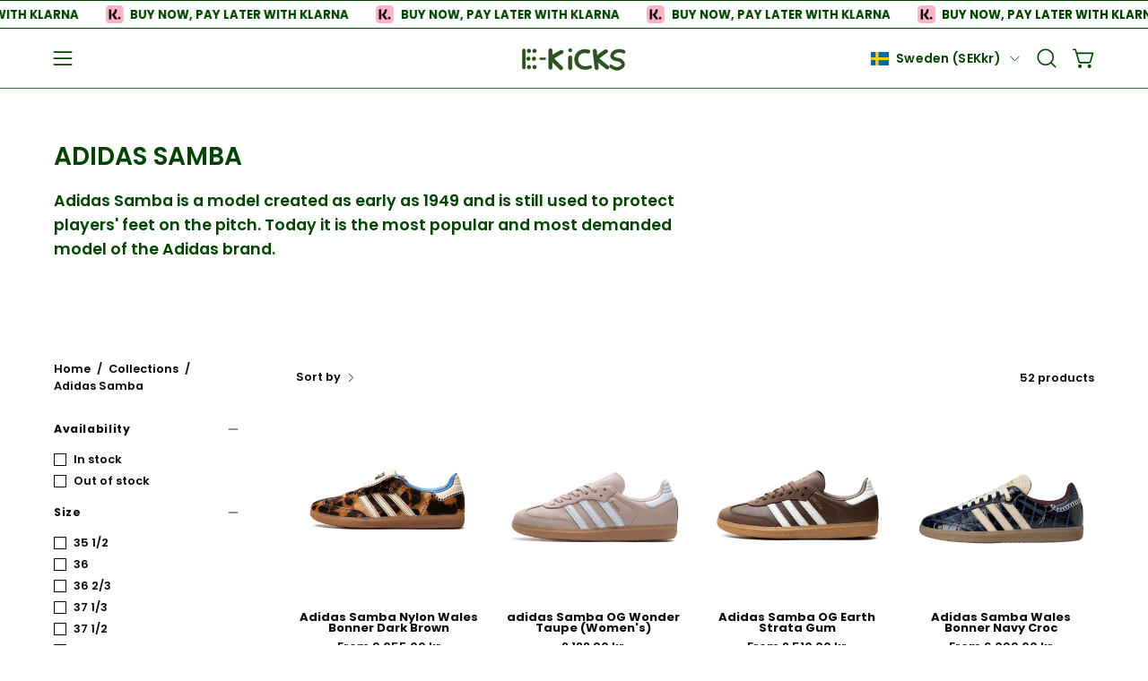

--- FILE ---
content_type: text/html; charset=utf-8
request_url: https://ekicks.eu/en-se/collections/adidas-samba
body_size: 49426
content:
<!doctype html>
<html class="no-touch page-loading" lang="en">
  <head>
 <!-- Hotjar Tracking Code for Site 4975155 (name missing) -->
<script>
    (function(h,o,t,j,a,r){
        h.hj=h.hj||function(){(h.hj.q=h.hj.q||[]).push(arguments)};
        h._hjSettings={hjid:4975155,hjsv:6};
        a=o.getElementsByTagName('head')[0];
        r=o.createElement('script');r.async=1;
        r.src=t+h._hjSettings.hjid+j+h._hjSettings.hjsv;
        a.appendChild(r);
    })(window,document,'https://static.hotjar.com/c/hotjar-','.js?sv=');
</script>


  <meta charset="utf-8">
<script src="https://apis.google.com/js/platform.js?onload=renderOptIn" async defer></script>

<script>
  window.renderOptIn = function() {
    window.gapi.load('surveyoptin', function() {
      window.gapi.surveyoptin.render(
        {
          // REQUIRED FIELDS
          "merchant_id": 551434042,
          "order_id": "ORDER_ID",
          "email": "CUSTOMER_EMAIL",
          "delivery_country": "COUNTRY_CODE",
          "estimated_delivery_date": "YYYY-MM-DD",

          // OPTIONAL FIELDS
          "products": [{"gtin":"GTIN1"}, {"gtin":"GTIN2"}]
        });
    });
  }
</script>
  
<meta name="google-site-verification" content="bezrlKkN82Z7oTtOqh7ytx_QTWEn5MNGJv0gv1BFxTw" />
  
<!-- Google Tag Manager -->
<script>(function(w,d,s,l,i){w[l]=w[l]||[];w[l].push({'gtm.start':
new Date().getTime(),event:'gtm.js'});var f=d.getElementsByTagName(s)[0],
j=d.createElement(s),dl=l!='dataLayer'?'&l='+l:'';j.async=true;j.src=
'https://www.googletagmanager.com/gtm.js?id='+i+dl;f.parentNode.insertBefore(j,f);
})(window,document,'script','dataLayer','GTM-MC23HLM');</script>
<!-- End Google Tag Manager -->
  
<!-- Google tag (gtag.js) -->
<script async src="https://www.googletagmanager.com/gtag/js?id=AW-10828404521"></script>
<script>
  
  window.dataLayer = window.dataLayer || [];
  function gtag(){dataLayer.push(arguments);}
  gtag('js', new Date());

  gtag('config', 'AW-10828404521');

</script><meta charset="utf-8">
<meta http-equiv="X-UA-Compatible" content="IE=edge">
<meta name="viewport" content="width=device-width, height=device-height, initial-scale=1.0, minimum-scale=1.0">
<link rel="canonical" href="https://ekicks.eu/en-se/collections/adidas-samba"><link rel="preconnect" href="https://fonts.shopifycdn.com" crossorigin><link rel="preload" as="font" href="//ekicks.eu/cdn/fonts/poppins/poppins_n6.aa29d4918bc243723d56b59572e18228ed0786f6.woff2" type="font/woff2" crossorigin><link rel="preload" as="font" href="//ekicks.eu/cdn/fonts/poppins/poppins_n6.aa29d4918bc243723d56b59572e18228ed0786f6.woff2" type="font/woff2" crossorigin><link rel="preload" as="image" href="//ekicks.eu/cdn/shop/t/41/assets/loading.svg?v=91665432863842511931768919109"><style data-shopify>
    :root {
      --overlay-bg: #004000;
      --overlay-bg-svg: #fff;
    }
  

  html:not(.page-loading) .loading-overlay { opacity: 0; visibility: hidden; pointer-events: none; animation: fadeOut 1s ease; transition: visibility 0s linear 1s; }

  .loading-overlay { position: fixed; top: 0; left: 0; z-index: 99999; width: 100vw; height: 100vh; display: flex; align-items: center; justify-content: center; background: var(--overlay-bg, var(--COLOR-BLACK-WHITE)); }</style><link rel="shortcut icon" href="//ekicks.eu/cdn/shop/files/EK_2_32x32.jpg?v=1698500675" type="image/png">
<title>Adidas Samba
  
  
   &ndash; EKICKS</title><meta name="description" content="Adidas Samba is a model created as early as 1949 and is still used to protect players&#39; feet on the pitch. Today it is the most popular and most demanded model of the Adidas brand. ">

<meta property="og:site_name" content="EKICKS">
<meta property="og:url" content="https://ekicks.eu/en-se/collections/adidas-samba">
<meta property="og:title" content="Adidas Samba">
<meta property="og:type" content="product.group">
<meta property="og:description" content="Adidas Samba is a model created as early as 1949 and is still used to protect players&#39; feet on the pitch. Today it is the most popular and most demanded model of the Adidas brand. "><meta name="twitter:site" content="@ekicks_eu"><meta name="twitter:card" content="summary_large_image">
<meta name="twitter:title" content="Adidas Samba">
<meta name="twitter:description" content="Adidas Samba is a model created as early as 1949 and is still used to protect players&#39; feet on the pitch. Today it is the most popular and most demanded model of the Adidas brand. "><style data-shopify>@font-face {
  font-family: Poppins;
  font-weight: 600;
  font-style: normal;
  font-display: swap;
  src: url("//ekicks.eu/cdn/fonts/poppins/poppins_n6.aa29d4918bc243723d56b59572e18228ed0786f6.woff2") format("woff2"),
       url("//ekicks.eu/cdn/fonts/poppins/poppins_n6.5f815d845fe073750885d5b7e619ee00e8111208.woff") format("woff");
}

    @font-face {
  font-family: Poppins;
  font-weight: 600;
  font-style: normal;
  font-display: swap;
  src: url("//ekicks.eu/cdn/fonts/poppins/poppins_n6.aa29d4918bc243723d56b59572e18228ed0786f6.woff2") format("woff2"),
       url("//ekicks.eu/cdn/fonts/poppins/poppins_n6.5f815d845fe073750885d5b7e619ee00e8111208.woff") format("woff");
}

    @font-face {
  font-family: Poppins;
  font-weight: 500;
  font-style: normal;
  font-display: swap;
  src: url("//ekicks.eu/cdn/fonts/poppins/poppins_n5.ad5b4b72b59a00358afc706450c864c3c8323842.woff2") format("woff2"),
       url("//ekicks.eu/cdn/fonts/poppins/poppins_n5.33757fdf985af2d24b32fcd84c9a09224d4b2c39.woff") format("woff");
}

    @font-face {
  font-family: Pacifico;
  font-weight: 400;
  font-style: normal;
  font-display: swap;
  src: url("//ekicks.eu/cdn/fonts/pacifico/pacifico_n4.70d15be9aa2255257fe626d87fbc1ed38436b047.woff2") format("woff2"),
       url("//ekicks.eu/cdn/fonts/pacifico/pacifico_n4.a3007cff6385e4e75c208a720cd121ff3558d293.woff") format("woff");
}


    
      @font-face {
  font-family: Poppins;
  font-weight: 700;
  font-style: normal;
  font-display: swap;
  src: url("//ekicks.eu/cdn/fonts/poppins/poppins_n7.56758dcf284489feb014a026f3727f2f20a54626.woff2") format("woff2"),
       url("//ekicks.eu/cdn/fonts/poppins/poppins_n7.f34f55d9b3d3205d2cd6f64955ff4b36f0cfd8da.woff") format("woff");
}

    

    
      @font-face {
  font-family: Poppins;
  font-weight: 400;
  font-style: normal;
  font-display: swap;
  src: url("//ekicks.eu/cdn/fonts/poppins/poppins_n4.0ba78fa5af9b0e1a374041b3ceaadf0a43b41362.woff2") format("woff2"),
       url("//ekicks.eu/cdn/fonts/poppins/poppins_n4.214741a72ff2596839fc9760ee7a770386cf16ca.woff") format("woff");
}

    

    
      @font-face {
  font-family: Poppins;
  font-weight: 900;
  font-style: normal;
  font-display: swap;
  src: url("//ekicks.eu/cdn/fonts/poppins/poppins_n9.eb6b9ef01b62e777a960bfd02fc9fb4918cd3eab.woff2") format("woff2"),
       url("//ekicks.eu/cdn/fonts/poppins/poppins_n9.6501a5bd018e348b6d5d6e8c335f9e7d32a80c36.woff") format("woff");
}

    

    
      @font-face {
  font-family: Poppins;
  font-weight: 400;
  font-style: normal;
  font-display: swap;
  src: url("//ekicks.eu/cdn/fonts/poppins/poppins_n4.0ba78fa5af9b0e1a374041b3ceaadf0a43b41362.woff2") format("woff2"),
       url("//ekicks.eu/cdn/fonts/poppins/poppins_n4.214741a72ff2596839fc9760ee7a770386cf16ca.woff") format("woff");
}

    

    
      @font-face {
  font-family: Poppins;
  font-weight: 700;
  font-style: normal;
  font-display: swap;
  src: url("//ekicks.eu/cdn/fonts/poppins/poppins_n7.56758dcf284489feb014a026f3727f2f20a54626.woff2") format("woff2"),
       url("//ekicks.eu/cdn/fonts/poppins/poppins_n7.f34f55d9b3d3205d2cd6f64955ff4b36f0cfd8da.woff") format("woff");
}

    

    
      @font-face {
  font-family: Poppins;
  font-weight: 600;
  font-style: italic;
  font-display: swap;
  src: url("//ekicks.eu/cdn/fonts/poppins/poppins_i6.bb8044d6203f492888d626dafda3c2999253e8e9.woff2") format("woff2"),
       url("//ekicks.eu/cdn/fonts/poppins/poppins_i6.e233dec1a61b1e7dead9f920159eda42280a02c3.woff") format("woff");
}

    

    
      @font-face {
  font-family: Poppins;
  font-weight: 700;
  font-style: italic;
  font-display: swap;
  src: url("//ekicks.eu/cdn/fonts/poppins/poppins_i7.42fd71da11e9d101e1e6c7932199f925f9eea42d.woff2") format("woff2"),
       url("//ekicks.eu/cdn/fonts/poppins/poppins_i7.ec8499dbd7616004e21155106d13837fff4cf556.woff") format("woff");
}

    

    
      @font-face {
  font-family: Poppins;
  font-weight: 600;
  font-style: normal;
  font-display: swap;
  src: url("//ekicks.eu/cdn/fonts/poppins/poppins_n6.aa29d4918bc243723d56b59572e18228ed0786f6.woff2") format("woff2"),
       url("//ekicks.eu/cdn/fonts/poppins/poppins_n6.5f815d845fe073750885d5b7e619ee00e8111208.woff") format("woff");
}

    

    

    
      
      .color-scheme-1 {--COLOR-BODY-BG-OPPOSITE-ALPHA-25: rgba(0, 0, 0, 0.25);
        --COLOR-PRIMARY-OPPOSITE: #ffffff;
        --COLOR-PRIMARY-LIGHTEN-DARKEN-ALPHA-20: rgba(37, 37, 37, 0.2);
        --COLOR-PRIMARY-LIGHTEN-DARKEN-ALPHA-30: rgba(37, 37, 37, 0.3);

        --PRIMARY-BUTTONS-COLOR-BG: #0b0b0b;
        --PRIMARY-BUTTONS-COLOR-TEXT: #ffffff;
        --PRIMARY-BUTTONS-COLOR-TEXT-ALPHA-10: rgba(255, 255, 255, 0.1);
        --PRIMARY-BUTTONS-COLOR-BORDER: #0b0b0b;
        --PRIMARY-BUTTONS-COLOR-HOVER: rgba(255, 255, 255, 0.2);

        --PRIMARY-BUTTONS-COLOR-LIGHTEN-DARKEN: #252525;

        --PRIMARY-BUTTONS-COLOR-ALPHA-05: rgba(11, 11, 11, 0.05);
        --PRIMARY-BUTTONS-COLOR-ALPHA-10: rgba(11, 11, 11, 0.1);
        --PRIMARY-BUTTONS-COLOR-ALPHA-50: rgba(11, 11, 11, 0.5);--COLOR-SECONDARY-OPPOSITE: #000000;
        --COLOR-SECONDARY-OPPOSITE-ALPHA-20: rgba(0, 0, 0, 0.2);
        --COLOR-SECONDARY-LIGHTEN-DARKEN-ALPHA-20: rgba(230, 230, 230, 0.2);
        --COLOR-SECONDARY-LIGHTEN-DARKEN-ALPHA-30: rgba(230, 230, 230, 0.3);

        --SECONDARY-BUTTONS-COLOR-BG: #ffffff;
        --SECONDARY-BUTTONS-COLOR-TEXT: #000000;
        --SECONDARY-BUTTONS-COLOR-TEXT-ALPHA-10: rgba(0, 0, 0, 0.1);
        --SECONDARY-BUTTONS-COLOR-BORDER: #ffffff;

        --SECONDARY-BUTTONS-COLOR-ALPHA-05: rgba(255, 255, 255, 0.05);
        --SECONDARY-BUTTONS-COLOR-ALPHA-10: rgba(255, 255, 255, 0.1);
        --SECONDARY-BUTTONS-COLOR-ALPHA-50: rgba(255, 255, 255, 0.5);--OUTLINE-BUTTONS-PRIMARY-BG: transparent;
        --OUTLINE-BUTTONS-PRIMARY-TEXT: #0b0b0b;
        --OUTLINE-BUTTONS-PRIMARY-TEXT-ALPHA-10: rgba(11, 11, 11, 0.1);
        --OUTLINE-BUTTONS-PRIMARY-BORDER: #0b0b0b;
        --OUTLINE-BUTTONS-PRIMARY-BG-HOVER: rgba(37, 37, 37, 0.2);

        --OUTLINE-BUTTONS-SECONDARY-BG: transparent;
        --OUTLINE-BUTTONS-SECONDARY-TEXT: #ffffff;
        --OUTLINE-BUTTONS-SECONDARY-TEXT-ALPHA-10: rgba(255, 255, 255, 0.1);
        --OUTLINE-BUTTONS-SECONDARY-BORDER: #ffffff;
        --OUTLINE-BUTTONS-SECONDARY-BG-HOVER: rgba(230, 230, 230, 0.2);

        --OUTLINE-BUTTONS-WHITE-BG: transparent;
        --OUTLINE-BUTTONS-WHITE-TEXT: #ffffff;
        --OUTLINE-BUTTONS-WHITE-TEXT-ALPHA-10: rgba(255, 255, 255, 0.1);
        --OUTLINE-BUTTONS-WHITE-BORDER: #ffffff;

        --OUTLINE-BUTTONS-BLACK-BG: transparent;
        --OUTLINE-BUTTONS-BLACK-TEXT: #000000;
        --OUTLINE-BUTTONS-BLACK-TEXT-ALPHA-10: rgba(0, 0, 0, 0.1);
        --OUTLINE-BUTTONS-BLACK-BORDER: #000000;--OUTLINE-SOLID-BUTTONS-PRIMARY-BG: #0b0b0b;
        --OUTLINE-SOLID-BUTTONS-PRIMARY-TEXT: #ffffff;
        --OUTLINE-SOLID-BUTTONS-PRIMARY-TEXT-ALPHA-10: rgba(255, 255, 255, 0.1);
        --OUTLINE-SOLID-BUTTONS-PRIMARY-BORDER: #ffffff;
        --OUTLINE-SOLID-BUTTONS-PRIMARY-BG-HOVER: rgba(255, 255, 255, 0.2);

        --OUTLINE-SOLID-BUTTONS-SECONDARY-BG: #ffffff;
        --OUTLINE-SOLID-BUTTONS-SECONDARY-TEXT: #000000;
        --OUTLINE-SOLID-BUTTONS-SECONDARY-TEXT-ALPHA-10: rgba(0, 0, 0, 0.1);
        --OUTLINE-SOLID-BUTTONS-SECONDARY-BORDER: #000000;
        --OUTLINE-SOLID-BUTTONS-SECONDARY-BG-HOVER: rgba(0, 0, 0, 0.2);

        --OUTLINE-SOLID-BUTTONS-WHITE-BG: #ffffff;
        --OUTLINE-SOLID-BUTTONS-WHITE-TEXT: #000000;
        --OUTLINE-SOLID-BUTTONS-WHITE-TEXT-ALPHA-10: rgba(0, 0, 0, 0.1);
        --OUTLINE-SOLID-BUTTONS-WHITE-BORDER: #000000;

        --OUTLINE-SOLID-BUTTONS-BLACK-BG: #000000;
        --OUTLINE-SOLID-BUTTONS-BLACK-TEXT: #ffffff;
        --OUTLINE-SOLID-BUTTONS-BLACK-TEXT-ALPHA-10: rgba(255, 255, 255, 0.1);
        --OUTLINE-SOLID-BUTTONS-BLACK-BORDER: #ffffff;--COLOR-HEADING: #0b0b0b;
        --COLOR-TEXT: #0b0b0b;
        --COLOR-TEXT-DARKEN: #000000;
        --COLOR-TEXT-LIGHTEN: #3e3e3e;
        --COLOR-TEXT-ALPHA-5: rgba(11, 11, 11, 0.05);
        --COLOR-TEXT-ALPHA-8: rgba(11, 11, 11, 0.08);
        --COLOR-TEXT-ALPHA-10: rgba(11, 11, 11, 0.1);
        --COLOR-TEXT-ALPHA-15: rgba(11, 11, 11, 0.15);
        --COLOR-TEXT-ALPHA-20: rgba(11, 11, 11, 0.2);
        --COLOR-TEXT-ALPHA-25: rgba(11, 11, 11, 0.25);
        --COLOR-TEXT-ALPHA-50: rgba(11, 11, 11, 0.5);
        --COLOR-TEXT-ALPHA-60: rgba(11, 11, 11, 0.6);
        --COLOR-TEXT-ALPHA-85: rgba(11, 11, 11, 0.85);

        --COLOR-BG-RGB: 255, 255, 255;
        --COLOR-BG-GRADIENT: #ffffff;
        --COLOR-BG: #ffffff;
        --COLOR-BG-ALPHA-25: rgba(255, 255, 255, 0.25);
        --COLOR-BG-ALPHA-35: rgba(255, 255, 255, 0.35);
        --COLOR-BG-ALPHA-60: rgba(255, 255, 255, 0.6);
        --COLOR-BG-ALPHA-65: rgba(255, 255, 255, 0.65);
        --COLOR-BG-ALPHA-85: rgba(255, 255, 255, 0.85);
        --COLOR-BG-DARKEN: #e6e6e6;
        --COLOR-BG-LIGHTEN-DARKEN: #e6e6e6;
        --COLOR-BG-LIGHTEN-DARKEN-SHIMMER-BG: #fafafa;
        --COLOR-BG-LIGHTEN-DARKEN-SHIMMER-EFFECT: #f5f5f5;
        --COLOR-BG-LIGHTEN-DARKEN-SHIMMER-ENHANCEMENT: #000000;
        --COLOR-BG-LIGHTEN-DARKEN-FOREGROUND: #f7f7f7;
        --COLOR-BG-LIGHTEN-DARKEN-HIGHLIGHT: #d9d9d9;
        --COLOR-BG-LIGHTEN-DARKEN-SEARCH-LOADER: #cccccc;
        --COLOR-BG-LIGHTEN-DARKEN-SEARCH-LOADER-LINE: #e6e6e6;
        --COLOR-BG-LIGHTEN-DARKEN-2: #cdcdcd;
        --COLOR-BG-LIGHTEN-DARKEN-3: #c0c0c0;
        --COLOR-BG-LIGHTEN-DARKEN-4: #b3b3b3;
        --COLOR-BG-LIGHTEN-DARKEN-5: #a6a6a6;
        --COLOR-BG-LIGHTEN-DARKEN-6: #9a9a9a;
        --COLOR-BG-LIGHTEN-DARKEN-CONTRAST: #b3b3b3;
        --COLOR-BG-LIGHTEN-DARKEN-CONTRAST-2: #a6a6a6;
        --COLOR-BG-LIGHTEN-DARKEN-CONTRAST-3: #999999;
        --COLOR-BG-LIGHTEN-DARKEN-CONTRAST-4: #8c8c8c;
        --COLOR-BG-LIGHTEN-DARKEN-CONTRAST-5: #808080;
        --COLOR-BG-LIGHTEN-DARKEN-CONTRAST-6: #737373;

        --COLOR-INPUT-BG: #ffffff;

        --COLOR-ACCENT: #fff7f2;
        --COLOR-ACCENT-TEXT: #000;
        --COLOR-ACCENT-OPPOSITE: #000000;
        --COLOR-ACCENT-MIX-ALPHA: rgba(128, 124, 121, 0.25);

        --COLOR-BORDER: #000000;
        --COLOR-BORDER-ALPHA-15: rgba(0, 0, 0, 0.15);
        --COLOR-BORDER-ALPHA-30: rgba(0, 0, 0, 0.3);
        --COLOR-BORDER-ALPHA-50: rgba(0, 0, 0, 0.5);
        --COLOR-BORDER-ALPHA-65: rgba(0, 0, 0, 0.65);
        --COLOR-BORDER-LIGHTEN-DARKEN: #4d4d4d;
        --COLOR-BORDER-HAIRLINE: #f7f7f7;
        --COLOR-LINK: #000000;
        --COLOR-BG-OVERLAY: rgba(0, 0, 0, 0.15);--COLOR-QUICK-ADD-BG: #ffffff;
        --COLOR-QUICK-ADD-TEXT: #000000;--COLOR-UPSELLS-BG: #f7f6f4;
        --COLOR-UPSELLS-TEXT: #0b0b0b;
        --COLOR-UPSELLS-TEXT-LIGHTEN: #3e3e3e;
        --COLOR-UPSELLS-DISABLED-GREY-DARKEN: rgba(11, 11, 11, 0.45);
        --UPSELLS-HEIGHT: 175px;
        --UPSELLS-IMAGE-WIDTH: 40%;

        --COLOR-DISABLED-GREY: rgba(11, 11, 11, 0.05);
        --COLOR-DISABLED-GREY-DARKEN: rgba(11, 11, 11, 0.45);

        /* Dynamic color variables */
        --bg: var(--COLOR-BG-GRADIENT, var(--COLOR-BG));
        --text: var(--COLOR-TEXT);
        --heading: var(--COLOR-HEADING);
        --accent: var(--COLOR-ACCENT);
        --border: var(--COLOR-BORDER);
        --bg-alpha-25: var(--COLOR-BG-ALPHA-25);
        --bg-alpha-35: var(--COLOR-BG-ALPHA-35);
        --bg-alpha-60: var(--COLOR-BG-ALPHA-60);
        --bg-darken: var(--COLOR-BG-DARKEN);
        --bg-lighten-darken: var(--COLOR-BG-LIGHTEN-DARKEN);
        --bg-lighten-darken-shimmer-bg: var(--COLOR-BG-LIGHTEN-DARKEN-SHIMMER-BG);
        --bg-lighten-darken-shimmer-effect: var(--COLOR-BG-LIGHTEN-DARKEN-SHIMMER-EFFECT);
        --bg-lighten-darken-shimmer-enhancement: var(--COLOR-BG-LIGHTEN-DARKEN-SHIMMER-ENHANCEMENT);
        --bg-lighten-darken-foreground: var(--COLOR-BG-LIGHTEN-DARKEN-FOREGROUND);
        --bg-lighten-darken-highlight: var(--COLOR-BG-LIGHTEN-DARKEN-HIGHLIGHT);
        --bg-lighten-darken-search-loader: var(--COLOR-BG-LIGHTEN-DARKEN-SEARCH-LOADER);
        --bg-lighten-darken-search-loader-line: var(--COLOR-BG-LIGHTEN-DARKEN-SEARCH-LOADER-LINE);
        --bg-lighten-darken-contrast: var(--COLOR-BG-LIGHTEN-DARKEN-CONTRAST);
        --overlay: #0000004d;
        --bg-overlay: rgba(255, 255, 255, 0.5);
        --link: var(--COLOR-LINK);
        --text-darken: var(--COLOR-TEXT-DARKEN);
        --text-lighten: var(--COLOR-TEXT-LIGHTEN);
        --text-alpha-5: var(--COLOR-TEXT-ALPHA-5);
        --text-alpha-8: var(--COLOR-TEXT-ALPHA-8);
        --text-alpha-10: var(--COLOR-TEXT-ALPHA-10);
        --text-alpha-15: var(--COLOR-TEXT-ALPHA-15);
        --text-alpha-25: var(--COLOR-TEXT-ALPHA-25);
        --text-alpha-50: var(--COLOR-TEXT-ALPHA-50);
        --text-alpha-60: var(--COLOR-TEXT-ALPHA-60);
        --text-alpha-85: var(--COLOR-TEXT-ALPHA-85);
        --accent-text: var(--COLOR-ACCENT-TEXT);
        --sale-bg: var(--COLOR-SALE-BG);
        --sale-text: var(--COLOR-SALE-TEXT);
        --custom-bg: var(--COLOR-CUSTOM-BG);
        --custom-text: var(--COLOR-CUSTOM-TEXT);
        --sold-bg: var(--COLOR-SOLD-BG);
        --sold-text: var(--COLOR-SOLD-TEXT);
        --preorder-bg: var(--COLOR-PREORDER-BG);
        --preorder-text: var(--COLOR-PREORDER-TEXT);
        --input-bg: var(--COLOR-INPUT-BG);
        --border-alpha-15: var(--COLOR-BORDER-ALPHA-15);
        --border-alpha-30: var(--COLOR-BORDER-ALPHA-30);
        --border-alpha-50: var(--COLOR-BORDER-ALPHA-50);
        --border-alpha-65: var(--COLOR-BORDER-ALPHA-65);
        --border-lighten-darken: var(--COLOR-BORDER-LIGHTEN-DARKEN);
        --hairline: var(--COLOR-BORDER-HAIRLINE);
        --error: var(--COLOR-ERROR);
        --error-bg: var(--COLOR-ERROR-BG);
        --success: var(--COLOR-SUCCESS);
        --success-bg: var(--COLOR-SUCCESS-BG);
        --disabled-grey: var(--COLOR-DISABLED-GREY);
        --disabled-grey-darken: var(--COLOR-DISABLED-GREY-DARKEN);
        --white: var(--COLOR-WHITE);
        --white-darken: var(--COLOR-WHITE-DARKEN);
        --white-alpha-10: var(--COLOR-WHITE-ALPHA-10);
        --white-alpha-20: var(--COLOR-WHITE-ALPHA-20);
        --white-alpha-25: var(--COLOR-WHITE-ALPHA-25);
        --white-alpha-50: var(--COLOR-WHITE-ALPHA-50);
        --white-alpha-60: var(--COLOR-WHITE-ALPHA-60);
        --black: var(--COLOR-BLACK);
        --black-lighten: var(--COLOR-BLACK-LIGHTEN);
        --black-alpha-05: var(--COLOR-BLACK-ALPHA-05);
        --black-alpha-10: var(--COLOR-BLACK-ALPHA-10);
        --black-alpha-20: var(--COLOR-BLACK-ALPHA-20);
        --black-alpha-25: var(--COLOR-BLACK-ALPHA-25);
        --black-alpha-50: var(--COLOR-BLACK-ALPHA-50);
        --black-alpha-60: var(--COLOR-BLACK-ALPHA-60);
        --upsells-bg: var(--COLOR-UPSELLS-BG);
        --upsells-text: var(--COLOR-UPSELLS-TEXT);
        --upsells-text-lighten: var(--COLOR-UPSELLS-TEXT-LIGHTEN);
        --upsells-disabled-grey-darken: var(--COLOR-UPSELLS-DISABLED-GREY-DARKEN);
      }
    
      
      .color-scheme-2 {--COLOR-BODY-BG-OPPOSITE-ALPHA-25: rgba(0, 0, 0, 0.25);
        --COLOR-PRIMARY-OPPOSITE: #000000;
        --COLOR-PRIMARY-LIGHTEN-DARKEN-ALPHA-20: rgba(226, 222, 214, 0.2);
        --COLOR-PRIMARY-LIGHTEN-DARKEN-ALPHA-30: rgba(226, 222, 214, 0.3);

        --PRIMARY-BUTTONS-COLOR-BG: #f7f6f4;
        --PRIMARY-BUTTONS-COLOR-TEXT: #000000;
        --PRIMARY-BUTTONS-COLOR-TEXT-ALPHA-10: rgba(0, 0, 0, 0.1);
        --PRIMARY-BUTTONS-COLOR-BORDER: #f7f6f4;
        --PRIMARY-BUTTONS-COLOR-HOVER: rgba(0, 0, 0, 0.2);

        --PRIMARY-BUTTONS-COLOR-LIGHTEN-DARKEN: #e2ded6;

        --PRIMARY-BUTTONS-COLOR-ALPHA-05: rgba(247, 246, 244, 0.05);
        --PRIMARY-BUTTONS-COLOR-ALPHA-10: rgba(247, 246, 244, 0.1);
        --PRIMARY-BUTTONS-COLOR-ALPHA-50: rgba(247, 246, 244, 0.5);--COLOR-SECONDARY-OPPOSITE: #ffffff;
        --COLOR-SECONDARY-OPPOSITE-ALPHA-20: rgba(255, 255, 255, 0.2);
        --COLOR-SECONDARY-LIGHTEN-DARKEN-ALPHA-20: rgba(37, 37, 37, 0.2);
        --COLOR-SECONDARY-LIGHTEN-DARKEN-ALPHA-30: rgba(37, 37, 37, 0.3);

        --SECONDARY-BUTTONS-COLOR-BG: #0b0b0b;
        --SECONDARY-BUTTONS-COLOR-TEXT: #ffffff;
        --SECONDARY-BUTTONS-COLOR-TEXT-ALPHA-10: rgba(255, 255, 255, 0.1);
        --SECONDARY-BUTTONS-COLOR-BORDER: #0b0b0b;

        --SECONDARY-BUTTONS-COLOR-ALPHA-05: rgba(11, 11, 11, 0.05);
        --SECONDARY-BUTTONS-COLOR-ALPHA-10: rgba(11, 11, 11, 0.1);
        --SECONDARY-BUTTONS-COLOR-ALPHA-50: rgba(11, 11, 11, 0.5);--OUTLINE-BUTTONS-PRIMARY-BG: transparent;
        --OUTLINE-BUTTONS-PRIMARY-TEXT: #f7f6f4;
        --OUTLINE-BUTTONS-PRIMARY-TEXT-ALPHA-10: rgba(247, 246, 244, 0.1);
        --OUTLINE-BUTTONS-PRIMARY-BORDER: #f7f6f4;
        --OUTLINE-BUTTONS-PRIMARY-BG-HOVER: rgba(226, 222, 214, 0.2);

        --OUTLINE-BUTTONS-SECONDARY-BG: transparent;
        --OUTLINE-BUTTONS-SECONDARY-TEXT: #0b0b0b;
        --OUTLINE-BUTTONS-SECONDARY-TEXT-ALPHA-10: rgba(11, 11, 11, 0.1);
        --OUTLINE-BUTTONS-SECONDARY-BORDER: #0b0b0b;
        --OUTLINE-BUTTONS-SECONDARY-BG-HOVER: rgba(37, 37, 37, 0.2);

        --OUTLINE-BUTTONS-WHITE-BG: transparent;
        --OUTLINE-BUTTONS-WHITE-TEXT: #ffffff;
        --OUTLINE-BUTTONS-WHITE-TEXT-ALPHA-10: rgba(255, 255, 255, 0.1);
        --OUTLINE-BUTTONS-WHITE-BORDER: #ffffff;

        --OUTLINE-BUTTONS-BLACK-BG: transparent;
        --OUTLINE-BUTTONS-BLACK-TEXT: #000000;
        --OUTLINE-BUTTONS-BLACK-TEXT-ALPHA-10: rgba(0, 0, 0, 0.1);
        --OUTLINE-BUTTONS-BLACK-BORDER: #000000;--OUTLINE-SOLID-BUTTONS-PRIMARY-BG: #f7f6f4;
        --OUTLINE-SOLID-BUTTONS-PRIMARY-TEXT: #000000;
        --OUTLINE-SOLID-BUTTONS-PRIMARY-TEXT-ALPHA-10: rgba(0, 0, 0, 0.1);
        --OUTLINE-SOLID-BUTTONS-PRIMARY-BORDER: #000000;
        --OUTLINE-SOLID-BUTTONS-PRIMARY-BG-HOVER: rgba(0, 0, 0, 0.2);

        --OUTLINE-SOLID-BUTTONS-SECONDARY-BG: #0b0b0b;
        --OUTLINE-SOLID-BUTTONS-SECONDARY-TEXT: #ffffff;
        --OUTLINE-SOLID-BUTTONS-SECONDARY-TEXT-ALPHA-10: rgba(255, 255, 255, 0.1);
        --OUTLINE-SOLID-BUTTONS-SECONDARY-BORDER: #ffffff;
        --OUTLINE-SOLID-BUTTONS-SECONDARY-BG-HOVER: rgba(255, 255, 255, 0.2);

        --OUTLINE-SOLID-BUTTONS-WHITE-BG: #ffffff;
        --OUTLINE-SOLID-BUTTONS-WHITE-TEXT: #000000;
        --OUTLINE-SOLID-BUTTONS-WHITE-TEXT-ALPHA-10: rgba(0, 0, 0, 0.1);
        --OUTLINE-SOLID-BUTTONS-WHITE-BORDER: #000000;

        --OUTLINE-SOLID-BUTTONS-BLACK-BG: #000000;
        --OUTLINE-SOLID-BUTTONS-BLACK-TEXT: #ffffff;
        --OUTLINE-SOLID-BUTTONS-BLACK-TEXT-ALPHA-10: rgba(255, 255, 255, 0.1);
        --OUTLINE-SOLID-BUTTONS-BLACK-BORDER: #ffffff;--COLOR-HEADING: #000000;
        --COLOR-TEXT: #000000;
        --COLOR-TEXT-DARKEN: #000000;
        --COLOR-TEXT-LIGHTEN: #333333;
        --COLOR-TEXT-ALPHA-5: rgba(0, 0, 0, 0.05);
        --COLOR-TEXT-ALPHA-8: rgba(0, 0, 0, 0.08);
        --COLOR-TEXT-ALPHA-10: rgba(0, 0, 0, 0.1);
        --COLOR-TEXT-ALPHA-15: rgba(0, 0, 0, 0.15);
        --COLOR-TEXT-ALPHA-20: rgba(0, 0, 0, 0.2);
        --COLOR-TEXT-ALPHA-25: rgba(0, 0, 0, 0.25);
        --COLOR-TEXT-ALPHA-50: rgba(0, 0, 0, 0.5);
        --COLOR-TEXT-ALPHA-60: rgba(0, 0, 0, 0.6);
        --COLOR-TEXT-ALPHA-85: rgba(0, 0, 0, 0.85);

        --COLOR-BG-RGB: 255, 247, 242;
        --COLOR-BG-GRADIENT: #fff7f2;
        --COLOR-BG: #fff7f2;
        --COLOR-BG-ALPHA-25: rgba(255, 247, 242, 0.25);
        --COLOR-BG-ALPHA-35: rgba(255, 247, 242, 0.35);
        --COLOR-BG-ALPHA-60: rgba(255, 247, 242, 0.6);
        --COLOR-BG-ALPHA-65: rgba(255, 247, 242, 0.65);
        --COLOR-BG-ALPHA-85: rgba(255, 247, 242, 0.85);
        --COLOR-BG-DARKEN: #ffd8bf;
        --COLOR-BG-LIGHTEN-DARKEN: #ffd8bf;
        --COLOR-BG-LIGHTEN-DARKEN-SHIMMER-BG: #fff1e8;
        --COLOR-BG-LIGHTEN-DARKEN-SHIMMER-EFFECT: #ffeade;
        --COLOR-BG-LIGHTEN-DARKEN-SHIMMER-ENHANCEMENT: #000000;
        --COLOR-BG-LIGHTEN-DARKEN-FOREGROUND: #ffeee3;
        --COLOR-BG-LIGHTEN-DARKEN-HIGHLIGHT: #ffc8a6;
        --COLOR-BG-LIGHTEN-DARKEN-SEARCH-LOADER: #ffb88c;
        --COLOR-BG-LIGHTEN-DARKEN-SEARCH-LOADER-LINE: #ffd8bf;
        --COLOR-BG-LIGHTEN-DARKEN-2: #ffb98c;
        --COLOR-BG-LIGHTEN-DARKEN-3: #ffa972;
        --COLOR-BG-LIGHTEN-DARKEN-4: #ff9a59;
        --COLOR-BG-LIGHTEN-DARKEN-5: #ff8a40;
        --COLOR-BG-LIGHTEN-DARKEN-6: #ff7b26;
        --COLOR-BG-LIGHTEN-DARKEN-CONTRAST: #ff9959;
        --COLOR-BG-LIGHTEN-DARKEN-CONTRAST-2: #ff8940;
        --COLOR-BG-LIGHTEN-DARKEN-CONTRAST-3: #ff7926;
        --COLOR-BG-LIGHTEN-DARKEN-CONTRAST-4: #ff6a0d;
        --COLOR-BG-LIGHTEN-DARKEN-CONTRAST-5: #f25d00;
        --COLOR-BG-LIGHTEN-DARKEN-CONTRAST-6: #d95300;

        --COLOR-INPUT-BG: #fff7f2;

        --COLOR-ACCENT: #d02e2e;
        --COLOR-ACCENT-TEXT: #fff;
        --COLOR-ACCENT-OPPOSITE: #ffffff;
        --COLOR-ACCENT-MIX-ALPHA: rgba(104, 23, 23, 0.1);

        --COLOR-BORDER: #000000;
        --COLOR-BORDER-ALPHA-15: rgba(0, 0, 0, 0.15);
        --COLOR-BORDER-ALPHA-30: rgba(0, 0, 0, 0.3);
        --COLOR-BORDER-ALPHA-50: rgba(0, 0, 0, 0.5);
        --COLOR-BORDER-ALPHA-65: rgba(0, 0, 0, 0.65);
        --COLOR-BORDER-LIGHTEN-DARKEN: #4d4d4d;
        --COLOR-BORDER-HAIRLINE: #ffeee3;
        --COLOR-LINK: #000000;
        --COLOR-BG-OVERLAY: rgba(0, 0, 0, 0.15);--COLOR-QUICK-ADD-BG: #ffffff;
        --COLOR-QUICK-ADD-TEXT: #000000;--COLOR-UPSELLS-BG: #fff7f2;
        --COLOR-UPSELLS-TEXT: #000000;
        --COLOR-UPSELLS-TEXT-LIGHTEN: #333333;
        --COLOR-UPSELLS-DISABLED-GREY-DARKEN: rgba(0, 0, 0, 0.45);
        --UPSELLS-HEIGHT: 175px;
        --UPSELLS-IMAGE-WIDTH: 40%;

        --COLOR-DISABLED-GREY: rgba(0, 0, 0, 0.05);
        --COLOR-DISABLED-GREY-DARKEN: rgba(0, 0, 0, 0.45);

        /* Dynamic color variables */
        --bg: var(--COLOR-BG-GRADIENT, var(--COLOR-BG));
        --text: var(--COLOR-TEXT);
        --heading: var(--COLOR-HEADING);
        --accent: var(--COLOR-ACCENT);
        --border: var(--COLOR-BORDER);
        --bg-alpha-25: var(--COLOR-BG-ALPHA-25);
        --bg-alpha-35: var(--COLOR-BG-ALPHA-35);
        --bg-alpha-60: var(--COLOR-BG-ALPHA-60);
        --bg-darken: var(--COLOR-BG-DARKEN);
        --bg-lighten-darken: var(--COLOR-BG-LIGHTEN-DARKEN);
        --bg-lighten-darken-shimmer-bg: var(--COLOR-BG-LIGHTEN-DARKEN-SHIMMER-BG);
        --bg-lighten-darken-shimmer-effect: var(--COLOR-BG-LIGHTEN-DARKEN-SHIMMER-EFFECT);
        --bg-lighten-darken-shimmer-enhancement: var(--COLOR-BG-LIGHTEN-DARKEN-SHIMMER-ENHANCEMENT);
        --bg-lighten-darken-foreground: var(--COLOR-BG-LIGHTEN-DARKEN-FOREGROUND);
        --bg-lighten-darken-highlight: var(--COLOR-BG-LIGHTEN-DARKEN-HIGHLIGHT);
        --bg-lighten-darken-search-loader: var(--COLOR-BG-LIGHTEN-DARKEN-SEARCH-LOADER);
        --bg-lighten-darken-search-loader-line: var(--COLOR-BG-LIGHTEN-DARKEN-SEARCH-LOADER-LINE);
        --bg-lighten-darken-contrast: var(--COLOR-BG-LIGHTEN-DARKEN-CONTRAST);
        --overlay: #0000004d;
        --bg-overlay: rgba(255, 255, 255, 0.5);
        --link: var(--COLOR-LINK);
        --text-darken: var(--COLOR-TEXT-DARKEN);
        --text-lighten: var(--COLOR-TEXT-LIGHTEN);
        --text-alpha-5: var(--COLOR-TEXT-ALPHA-5);
        --text-alpha-8: var(--COLOR-TEXT-ALPHA-8);
        --text-alpha-10: var(--COLOR-TEXT-ALPHA-10);
        --text-alpha-15: var(--COLOR-TEXT-ALPHA-15);
        --text-alpha-25: var(--COLOR-TEXT-ALPHA-25);
        --text-alpha-50: var(--COLOR-TEXT-ALPHA-50);
        --text-alpha-60: var(--COLOR-TEXT-ALPHA-60);
        --text-alpha-85: var(--COLOR-TEXT-ALPHA-85);
        --accent-text: var(--COLOR-ACCENT-TEXT);
        --sale-bg: var(--COLOR-SALE-BG);
        --sale-text: var(--COLOR-SALE-TEXT);
        --custom-bg: var(--COLOR-CUSTOM-BG);
        --custom-text: var(--COLOR-CUSTOM-TEXT);
        --sold-bg: var(--COLOR-SOLD-BG);
        --sold-text: var(--COLOR-SOLD-TEXT);
        --preorder-bg: var(--COLOR-PREORDER-BG);
        --preorder-text: var(--COLOR-PREORDER-TEXT);
        --input-bg: var(--COLOR-INPUT-BG);
        --border-alpha-15: var(--COLOR-BORDER-ALPHA-15);
        --border-alpha-30: var(--COLOR-BORDER-ALPHA-30);
        --border-alpha-50: var(--COLOR-BORDER-ALPHA-50);
        --border-alpha-65: var(--COLOR-BORDER-ALPHA-65);
        --border-lighten-darken: var(--COLOR-BORDER-LIGHTEN-DARKEN);
        --hairline: var(--COLOR-BORDER-HAIRLINE);
        --error: var(--COLOR-ERROR);
        --error-bg: var(--COLOR-ERROR-BG);
        --success: var(--COLOR-SUCCESS);
        --success-bg: var(--COLOR-SUCCESS-BG);
        --disabled-grey: var(--COLOR-DISABLED-GREY);
        --disabled-grey-darken: var(--COLOR-DISABLED-GREY-DARKEN);
        --white: var(--COLOR-WHITE);
        --white-darken: var(--COLOR-WHITE-DARKEN);
        --white-alpha-10: var(--COLOR-WHITE-ALPHA-10);
        --white-alpha-20: var(--COLOR-WHITE-ALPHA-20);
        --white-alpha-25: var(--COLOR-WHITE-ALPHA-25);
        --white-alpha-50: var(--COLOR-WHITE-ALPHA-50);
        --white-alpha-60: var(--COLOR-WHITE-ALPHA-60);
        --black: var(--COLOR-BLACK);
        --black-lighten: var(--COLOR-BLACK-LIGHTEN);
        --black-alpha-05: var(--COLOR-BLACK-ALPHA-05);
        --black-alpha-10: var(--COLOR-BLACK-ALPHA-10);
        --black-alpha-20: var(--COLOR-BLACK-ALPHA-20);
        --black-alpha-25: var(--COLOR-BLACK-ALPHA-25);
        --black-alpha-50: var(--COLOR-BLACK-ALPHA-50);
        --black-alpha-60: var(--COLOR-BLACK-ALPHA-60);
        --upsells-bg: var(--COLOR-UPSELLS-BG);
        --upsells-text: var(--COLOR-UPSELLS-TEXT);
        --upsells-text-lighten: var(--COLOR-UPSELLS-TEXT-LIGHTEN);
        --upsells-disabled-grey-darken: var(--COLOR-UPSELLS-DISABLED-GREY-DARKEN);
      }
    
      
      .color-scheme-3 {--COLOR-BODY-BG-OPPOSITE-ALPHA-25: rgba(255, 255, 255, 0.25);
        --COLOR-PRIMARY-OPPOSITE: #000000;
        --COLOR-PRIMARY-LIGHTEN-DARKEN-ALPHA-20: rgba(255, 221, 191, 0.2);
        --COLOR-PRIMARY-LIGHTEN-DARKEN-ALPHA-30: rgba(255, 221, 191, 0.3);

        --PRIMARY-BUTTONS-COLOR-BG: #fff8f2;
        --PRIMARY-BUTTONS-COLOR-TEXT: #000000;
        --PRIMARY-BUTTONS-COLOR-TEXT-ALPHA-10: rgba(0, 0, 0, 0.1);
        --PRIMARY-BUTTONS-COLOR-BORDER: #fff8f2;
        --PRIMARY-BUTTONS-COLOR-HOVER: rgba(0, 0, 0, 0.2);

        --PRIMARY-BUTTONS-COLOR-LIGHTEN-DARKEN: #ffddbf;

        --PRIMARY-BUTTONS-COLOR-ALPHA-05: rgba(255, 248, 242, 0.05);
        --PRIMARY-BUTTONS-COLOR-ALPHA-10: rgba(255, 248, 242, 0.1);
        --PRIMARY-BUTTONS-COLOR-ALPHA-50: rgba(255, 248, 242, 0.5);--COLOR-SECONDARY-OPPOSITE: #000000;
        --COLOR-SECONDARY-OPPOSITE-ALPHA-20: rgba(0, 0, 0, 0.2);
        --COLOR-SECONDARY-LIGHTEN-DARKEN-ALPHA-20: rgba(226, 222, 214, 0.2);
        --COLOR-SECONDARY-LIGHTEN-DARKEN-ALPHA-30: rgba(226, 222, 214, 0.3);

        --SECONDARY-BUTTONS-COLOR-BG: #f7f6f4;
        --SECONDARY-BUTTONS-COLOR-TEXT: #000000;
        --SECONDARY-BUTTONS-COLOR-TEXT-ALPHA-10: rgba(0, 0, 0, 0.1);
        --SECONDARY-BUTTONS-COLOR-BORDER: #f7f6f4;

        --SECONDARY-BUTTONS-COLOR-ALPHA-05: rgba(247, 246, 244, 0.05);
        --SECONDARY-BUTTONS-COLOR-ALPHA-10: rgba(247, 246, 244, 0.1);
        --SECONDARY-BUTTONS-COLOR-ALPHA-50: rgba(247, 246, 244, 0.5);--OUTLINE-BUTTONS-PRIMARY-BG: transparent;
        --OUTLINE-BUTTONS-PRIMARY-TEXT: #fff8f2;
        --OUTLINE-BUTTONS-PRIMARY-TEXT-ALPHA-10: rgba(255, 248, 242, 0.1);
        --OUTLINE-BUTTONS-PRIMARY-BORDER: #fff8f2;
        --OUTLINE-BUTTONS-PRIMARY-BG-HOVER: rgba(255, 221, 191, 0.2);

        --OUTLINE-BUTTONS-SECONDARY-BG: transparent;
        --OUTLINE-BUTTONS-SECONDARY-TEXT: #f7f6f4;
        --OUTLINE-BUTTONS-SECONDARY-TEXT-ALPHA-10: rgba(247, 246, 244, 0.1);
        --OUTLINE-BUTTONS-SECONDARY-BORDER: #f7f6f4;
        --OUTLINE-BUTTONS-SECONDARY-BG-HOVER: rgba(226, 222, 214, 0.2);

        --OUTLINE-BUTTONS-WHITE-BG: transparent;
        --OUTLINE-BUTTONS-WHITE-TEXT: #ffffff;
        --OUTLINE-BUTTONS-WHITE-TEXT-ALPHA-10: rgba(255, 255, 255, 0.1);
        --OUTLINE-BUTTONS-WHITE-BORDER: #ffffff;

        --OUTLINE-BUTTONS-BLACK-BG: transparent;
        --OUTLINE-BUTTONS-BLACK-TEXT: #000000;
        --OUTLINE-BUTTONS-BLACK-TEXT-ALPHA-10: rgba(0, 0, 0, 0.1);
        --OUTLINE-BUTTONS-BLACK-BORDER: #000000;--OUTLINE-SOLID-BUTTONS-PRIMARY-BG: #fff8f2;
        --OUTLINE-SOLID-BUTTONS-PRIMARY-TEXT: #000000;
        --OUTLINE-SOLID-BUTTONS-PRIMARY-TEXT-ALPHA-10: rgba(0, 0, 0, 0.1);
        --OUTLINE-SOLID-BUTTONS-PRIMARY-BORDER: #000000;
        --OUTLINE-SOLID-BUTTONS-PRIMARY-BG-HOVER: rgba(0, 0, 0, 0.2);

        --OUTLINE-SOLID-BUTTONS-SECONDARY-BG: #f7f6f4;
        --OUTLINE-SOLID-BUTTONS-SECONDARY-TEXT: #000000;
        --OUTLINE-SOLID-BUTTONS-SECONDARY-TEXT-ALPHA-10: rgba(0, 0, 0, 0.1);
        --OUTLINE-SOLID-BUTTONS-SECONDARY-BORDER: #000000;
        --OUTLINE-SOLID-BUTTONS-SECONDARY-BG-HOVER: rgba(0, 0, 0, 0.2);

        --OUTLINE-SOLID-BUTTONS-WHITE-BG: #ffffff;
        --OUTLINE-SOLID-BUTTONS-WHITE-TEXT: #000000;
        --OUTLINE-SOLID-BUTTONS-WHITE-TEXT-ALPHA-10: rgba(0, 0, 0, 0.1);
        --OUTLINE-SOLID-BUTTONS-WHITE-BORDER: #000000;

        --OUTLINE-SOLID-BUTTONS-BLACK-BG: #000000;
        --OUTLINE-SOLID-BUTTONS-BLACK-TEXT: #ffffff;
        --OUTLINE-SOLID-BUTTONS-BLACK-TEXT-ALPHA-10: rgba(255, 255, 255, 0.1);
        --OUTLINE-SOLID-BUTTONS-BLACK-BORDER: #ffffff;--COLOR-HEADING: #ffffff;
        --COLOR-TEXT: #ffffff;
        --COLOR-TEXT-DARKEN: #cccccc;
        --COLOR-TEXT-LIGHTEN: #ffffff;
        --COLOR-TEXT-ALPHA-5: rgba(255, 255, 255, 0.05);
        --COLOR-TEXT-ALPHA-8: rgba(255, 255, 255, 0.08);
        --COLOR-TEXT-ALPHA-10: rgba(255, 255, 255, 0.1);
        --COLOR-TEXT-ALPHA-15: rgba(255, 255, 255, 0.15);
        --COLOR-TEXT-ALPHA-20: rgba(255, 255, 255, 0.2);
        --COLOR-TEXT-ALPHA-25: rgba(255, 255, 255, 0.25);
        --COLOR-TEXT-ALPHA-50: rgba(255, 255, 255, 0.5);
        --COLOR-TEXT-ALPHA-60: rgba(255, 255, 255, 0.6);
        --COLOR-TEXT-ALPHA-85: rgba(255, 255, 255, 0.85);

        --COLOR-BG-RGB: 11, 11, 11;
        --COLOR-BG-GRADIENT: #0b0b0b;
        --COLOR-BG: #0b0b0b;
        --COLOR-BG-ALPHA-25: rgba(11, 11, 11, 0.25);
        --COLOR-BG-ALPHA-35: rgba(11, 11, 11, 0.35);
        --COLOR-BG-ALPHA-60: rgba(11, 11, 11, 0.6);
        --COLOR-BG-ALPHA-65: rgba(11, 11, 11, 0.65);
        --COLOR-BG-ALPHA-85: rgba(11, 11, 11, 0.85);
        --COLOR-BG-DARKEN: #000000;
        --COLOR-BG-LIGHTEN-DARKEN: #252525;
        --COLOR-BG-LIGHTEN-DARKEN-SHIMMER-BG: #181818;
        --COLOR-BG-LIGHTEN-DARKEN-SHIMMER-EFFECT: #1d1d1d;
        --COLOR-BG-LIGHTEN-DARKEN-SHIMMER-ENHANCEMENT: #ffffff;
        --COLOR-BG-LIGHTEN-DARKEN-FOREGROUND: #252525;
        --COLOR-BG-LIGHTEN-DARKEN-HIGHLIGHT: #313131;
        --COLOR-BG-LIGHTEN-DARKEN-SEARCH-LOADER: #3e3e3e;
        --COLOR-BG-LIGHTEN-DARKEN-SEARCH-LOADER-LINE: #252525;
        --COLOR-BG-LIGHTEN-DARKEN-2: #0c0c0c;
        --COLOR-BG-LIGHTEN-DARKEN-3: #000000;
        --COLOR-BG-LIGHTEN-DARKEN-4: #000000;
        --COLOR-BG-LIGHTEN-DARKEN-5: #000000;
        --COLOR-BG-LIGHTEN-DARKEN-6: #000000;
        --COLOR-BG-LIGHTEN-DARKEN-CONTRAST: #585858;
        --COLOR-BG-LIGHTEN-DARKEN-CONTRAST-2: #646464;
        --COLOR-BG-LIGHTEN-DARKEN-CONTRAST-3: #717171;
        --COLOR-BG-LIGHTEN-DARKEN-CONTRAST-4: #7e7e7e;
        --COLOR-BG-LIGHTEN-DARKEN-CONTRAST-5: #8b8b8b;
        --COLOR-BG-LIGHTEN-DARKEN-CONTRAST-6: #979797;

        --COLOR-INPUT-BG: #0b0b0b;

        --COLOR-ACCENT: #fff7f2;
        --COLOR-ACCENT-TEXT: #000;
        --COLOR-ACCENT-OPPOSITE: #000000;
        --COLOR-ACCENT-MIX-ALPHA: rgba(255, 251, 249, 0.25);

        --COLOR-BORDER: #f7f6f4;
        --COLOR-BORDER-ALPHA-15: rgba(247, 246, 244, 0.15);
        --COLOR-BORDER-ALPHA-30: rgba(247, 246, 244, 0.3);
        --COLOR-BORDER-ALPHA-50: rgba(247, 246, 244, 0.5);
        --COLOR-BORDER-ALPHA-65: rgba(247, 246, 244, 0.65);
        --COLOR-BORDER-LIGHTEN-DARKEN: #b7ae9b;
        --COLOR-BORDER-HAIRLINE: #030303;
        --COLOR-LINK: #ffffff;
        --COLOR-BG-OVERLAY: rgba(255, 255, 255, 0.15);--COLOR-QUICK-ADD-BG: #000000;
        --COLOR-QUICK-ADD-TEXT: #ffffff;--COLOR-UPSELLS-BG: #0b0b0b;
        --COLOR-UPSELLS-TEXT: #ffffff;
        --COLOR-UPSELLS-TEXT-LIGHTEN: #ffffff;
        --COLOR-UPSELLS-DISABLED-GREY-DARKEN: rgba(255, 255, 255, 0.45);
        --UPSELLS-HEIGHT: 175px;
        --UPSELLS-IMAGE-WIDTH: 40%;

        --COLOR-DISABLED-GREY: rgba(255, 255, 255, 0.05);
        --COLOR-DISABLED-GREY-DARKEN: rgba(255, 255, 255, 0.45);

        /* Dynamic color variables */
        --bg: var(--COLOR-BG-GRADIENT, var(--COLOR-BG));
        --text: var(--COLOR-TEXT);
        --heading: var(--COLOR-HEADING);
        --accent: var(--COLOR-ACCENT);
        --border: var(--COLOR-BORDER);
        --bg-alpha-25: var(--COLOR-BG-ALPHA-25);
        --bg-alpha-35: var(--COLOR-BG-ALPHA-35);
        --bg-alpha-60: var(--COLOR-BG-ALPHA-60);
        --bg-darken: var(--COLOR-BG-DARKEN);
        --bg-lighten-darken: var(--COLOR-BG-LIGHTEN-DARKEN);
        --bg-lighten-darken-shimmer-bg: var(--COLOR-BG-LIGHTEN-DARKEN-SHIMMER-BG);
        --bg-lighten-darken-shimmer-effect: var(--COLOR-BG-LIGHTEN-DARKEN-SHIMMER-EFFECT);
        --bg-lighten-darken-shimmer-enhancement: var(--COLOR-BG-LIGHTEN-DARKEN-SHIMMER-ENHANCEMENT);
        --bg-lighten-darken-foreground: var(--COLOR-BG-LIGHTEN-DARKEN-FOREGROUND);
        --bg-lighten-darken-highlight: var(--COLOR-BG-LIGHTEN-DARKEN-HIGHLIGHT);
        --bg-lighten-darken-search-loader: var(--COLOR-BG-LIGHTEN-DARKEN-SEARCH-LOADER);
        --bg-lighten-darken-search-loader-line: var(--COLOR-BG-LIGHTEN-DARKEN-SEARCH-LOADER-LINE);
        --bg-lighten-darken-contrast: var(--COLOR-BG-LIGHTEN-DARKEN-CONTRAST);
        --overlay: #ffffff4d;
        --bg-overlay: rgba(0, 0, 0, 0.5);
        --link: var(--COLOR-LINK);
        --text-darken: var(--COLOR-TEXT-DARKEN);
        --text-lighten: var(--COLOR-TEXT-LIGHTEN);
        --text-alpha-5: var(--COLOR-TEXT-ALPHA-5);
        --text-alpha-8: var(--COLOR-TEXT-ALPHA-8);
        --text-alpha-10: var(--COLOR-TEXT-ALPHA-10);
        --text-alpha-15: var(--COLOR-TEXT-ALPHA-15);
        --text-alpha-25: var(--COLOR-TEXT-ALPHA-25);
        --text-alpha-50: var(--COLOR-TEXT-ALPHA-50);
        --text-alpha-60: var(--COLOR-TEXT-ALPHA-60);
        --text-alpha-85: var(--COLOR-TEXT-ALPHA-85);
        --accent-text: var(--COLOR-ACCENT-TEXT);
        --sale-bg: var(--COLOR-SALE-BG);
        --sale-text: var(--COLOR-SALE-TEXT);
        --custom-bg: var(--COLOR-CUSTOM-BG);
        --custom-text: var(--COLOR-CUSTOM-TEXT);
        --sold-bg: var(--COLOR-SOLD-BG);
        --sold-text: var(--COLOR-SOLD-TEXT);
        --preorder-bg: var(--COLOR-PREORDER-BG);
        --preorder-text: var(--COLOR-PREORDER-TEXT);
        --input-bg: var(--COLOR-INPUT-BG);
        --border-alpha-15: var(--COLOR-BORDER-ALPHA-15);
        --border-alpha-30: var(--COLOR-BORDER-ALPHA-30);
        --border-alpha-50: var(--COLOR-BORDER-ALPHA-50);
        --border-alpha-65: var(--COLOR-BORDER-ALPHA-65);
        --border-lighten-darken: var(--COLOR-BORDER-LIGHTEN-DARKEN);
        --hairline: var(--COLOR-BORDER-HAIRLINE);
        --error: var(--COLOR-ERROR);
        --error-bg: var(--COLOR-ERROR-BG);
        --success: var(--COLOR-SUCCESS);
        --success-bg: var(--COLOR-SUCCESS-BG);
        --disabled-grey: var(--COLOR-DISABLED-GREY);
        --disabled-grey-darken: var(--COLOR-DISABLED-GREY-DARKEN);
        --white: var(--COLOR-WHITE);
        --white-darken: var(--COLOR-WHITE-DARKEN);
        --white-alpha-10: var(--COLOR-WHITE-ALPHA-10);
        --white-alpha-20: var(--COLOR-WHITE-ALPHA-20);
        --white-alpha-25: var(--COLOR-WHITE-ALPHA-25);
        --white-alpha-50: var(--COLOR-WHITE-ALPHA-50);
        --white-alpha-60: var(--COLOR-WHITE-ALPHA-60);
        --black: var(--COLOR-BLACK);
        --black-lighten: var(--COLOR-BLACK-LIGHTEN);
        --black-alpha-05: var(--COLOR-BLACK-ALPHA-05);
        --black-alpha-10: var(--COLOR-BLACK-ALPHA-10);
        --black-alpha-20: var(--COLOR-BLACK-ALPHA-20);
        --black-alpha-25: var(--COLOR-BLACK-ALPHA-25);
        --black-alpha-50: var(--COLOR-BLACK-ALPHA-50);
        --black-alpha-60: var(--COLOR-BLACK-ALPHA-60);
        --upsells-bg: var(--COLOR-UPSELLS-BG);
        --upsells-text: var(--COLOR-UPSELLS-TEXT);
        --upsells-text-lighten: var(--COLOR-UPSELLS-TEXT-LIGHTEN);
        --upsells-disabled-grey-darken: var(--COLOR-UPSELLS-DISABLED-GREY-DARKEN);
      }
    
      
      .color-scheme-4 {--COLOR-BODY-BG-OPPOSITE-ALPHA-25: rgba(0, 0, 0, 0.25);
        --COLOR-PRIMARY-OPPOSITE: #ffffff;
        --COLOR-PRIMARY-LIGHTEN-DARKEN-ALPHA-20: rgba(230, 130, 130, 0.2);
        --COLOR-PRIMARY-LIGHTEN-DARKEN-ALPHA-30: rgba(230, 130, 130, 0.3);

        --PRIMARY-BUTTONS-COLOR-BG: #de5757;
        --PRIMARY-BUTTONS-COLOR-TEXT: #ffffff;
        --PRIMARY-BUTTONS-COLOR-TEXT-ALPHA-10: rgba(255, 255, 255, 0.1);
        --PRIMARY-BUTTONS-COLOR-BORDER: #de5757;
        --PRIMARY-BUTTONS-COLOR-HOVER: rgba(255, 255, 255, 0.2);

        --PRIMARY-BUTTONS-COLOR-LIGHTEN-DARKEN: #e68282;

        --PRIMARY-BUTTONS-COLOR-ALPHA-05: rgba(222, 87, 87, 0.05);
        --PRIMARY-BUTTONS-COLOR-ALPHA-10: rgba(222, 87, 87, 0.1);
        --PRIMARY-BUTTONS-COLOR-ALPHA-50: rgba(222, 87, 87, 0.5);--COLOR-SECONDARY-OPPOSITE: #000000;
        --COLOR-SECONDARY-OPPOSITE-ALPHA-20: rgba(0, 0, 0, 0.2);
        --COLOR-SECONDARY-LIGHTEN-DARKEN-ALPHA-20: rgba(230, 230, 230, 0.2);
        --COLOR-SECONDARY-LIGHTEN-DARKEN-ALPHA-30: rgba(230, 230, 230, 0.3);

        --SECONDARY-BUTTONS-COLOR-BG: #ffffff;
        --SECONDARY-BUTTONS-COLOR-TEXT: #000000;
        --SECONDARY-BUTTONS-COLOR-TEXT-ALPHA-10: rgba(0, 0, 0, 0.1);
        --SECONDARY-BUTTONS-COLOR-BORDER: #ffffff;

        --SECONDARY-BUTTONS-COLOR-ALPHA-05: rgba(255, 255, 255, 0.05);
        --SECONDARY-BUTTONS-COLOR-ALPHA-10: rgba(255, 255, 255, 0.1);
        --SECONDARY-BUTTONS-COLOR-ALPHA-50: rgba(255, 255, 255, 0.5);--OUTLINE-BUTTONS-PRIMARY-BG: transparent;
        --OUTLINE-BUTTONS-PRIMARY-TEXT: #de5757;
        --OUTLINE-BUTTONS-PRIMARY-TEXT-ALPHA-10: rgba(222, 87, 87, 0.1);
        --OUTLINE-BUTTONS-PRIMARY-BORDER: #de5757;
        --OUTLINE-BUTTONS-PRIMARY-BG-HOVER: rgba(230, 130, 130, 0.2);

        --OUTLINE-BUTTONS-SECONDARY-BG: transparent;
        --OUTLINE-BUTTONS-SECONDARY-TEXT: #ffffff;
        --OUTLINE-BUTTONS-SECONDARY-TEXT-ALPHA-10: rgba(255, 255, 255, 0.1);
        --OUTLINE-BUTTONS-SECONDARY-BORDER: #ffffff;
        --OUTLINE-BUTTONS-SECONDARY-BG-HOVER: rgba(230, 230, 230, 0.2);

        --OUTLINE-BUTTONS-WHITE-BG: transparent;
        --OUTLINE-BUTTONS-WHITE-TEXT: #ffffff;
        --OUTLINE-BUTTONS-WHITE-TEXT-ALPHA-10: rgba(255, 255, 255, 0.1);
        --OUTLINE-BUTTONS-WHITE-BORDER: #ffffff;

        --OUTLINE-BUTTONS-BLACK-BG: transparent;
        --OUTLINE-BUTTONS-BLACK-TEXT: #000000;
        --OUTLINE-BUTTONS-BLACK-TEXT-ALPHA-10: rgba(0, 0, 0, 0.1);
        --OUTLINE-BUTTONS-BLACK-BORDER: #000000;--OUTLINE-SOLID-BUTTONS-PRIMARY-BG: #de5757;
        --OUTLINE-SOLID-BUTTONS-PRIMARY-TEXT: #ffffff;
        --OUTLINE-SOLID-BUTTONS-PRIMARY-TEXT-ALPHA-10: rgba(255, 255, 255, 0.1);
        --OUTLINE-SOLID-BUTTONS-PRIMARY-BORDER: #ffffff;
        --OUTLINE-SOLID-BUTTONS-PRIMARY-BG-HOVER: rgba(255, 255, 255, 0.2);

        --OUTLINE-SOLID-BUTTONS-SECONDARY-BG: #ffffff;
        --OUTLINE-SOLID-BUTTONS-SECONDARY-TEXT: #000000;
        --OUTLINE-SOLID-BUTTONS-SECONDARY-TEXT-ALPHA-10: rgba(0, 0, 0, 0.1);
        --OUTLINE-SOLID-BUTTONS-SECONDARY-BORDER: #000000;
        --OUTLINE-SOLID-BUTTONS-SECONDARY-BG-HOVER: rgba(0, 0, 0, 0.2);

        --OUTLINE-SOLID-BUTTONS-WHITE-BG: #ffffff;
        --OUTLINE-SOLID-BUTTONS-WHITE-TEXT: #000000;
        --OUTLINE-SOLID-BUTTONS-WHITE-TEXT-ALPHA-10: rgba(0, 0, 0, 0.1);
        --OUTLINE-SOLID-BUTTONS-WHITE-BORDER: #000000;

        --OUTLINE-SOLID-BUTTONS-BLACK-BG: #000000;
        --OUTLINE-SOLID-BUTTONS-BLACK-TEXT: #ffffff;
        --OUTLINE-SOLID-BUTTONS-BLACK-TEXT-ALPHA-10: rgba(255, 255, 255, 0.1);
        --OUTLINE-SOLID-BUTTONS-BLACK-BORDER: #ffffff;--COLOR-HEADING: #0b0b0b;
        --COLOR-TEXT: #0b0b0b;
        --COLOR-TEXT-DARKEN: #000000;
        --COLOR-TEXT-LIGHTEN: #3e3e3e;
        --COLOR-TEXT-ALPHA-5: rgba(11, 11, 11, 0.05);
        --COLOR-TEXT-ALPHA-8: rgba(11, 11, 11, 0.08);
        --COLOR-TEXT-ALPHA-10: rgba(11, 11, 11, 0.1);
        --COLOR-TEXT-ALPHA-15: rgba(11, 11, 11, 0.15);
        --COLOR-TEXT-ALPHA-20: rgba(11, 11, 11, 0.2);
        --COLOR-TEXT-ALPHA-25: rgba(11, 11, 11, 0.25);
        --COLOR-TEXT-ALPHA-50: rgba(11, 11, 11, 0.5);
        --COLOR-TEXT-ALPHA-60: rgba(11, 11, 11, 0.6);
        --COLOR-TEXT-ALPHA-85: rgba(11, 11, 11, 0.85);

        --COLOR-BG-RGB: 255, 243, 242;
        --COLOR-BG-GRADIENT: #fff3f2;
        --COLOR-BG: #fff3f2;
        --COLOR-BG-ALPHA-25: rgba(255, 243, 242, 0.25);
        --COLOR-BG-ALPHA-35: rgba(255, 243, 242, 0.35);
        --COLOR-BG-ALPHA-60: rgba(255, 243, 242, 0.6);
        --COLOR-BG-ALPHA-65: rgba(255, 243, 242, 0.65);
        --COLOR-BG-ALPHA-85: rgba(255, 243, 242, 0.85);
        --COLOR-BG-DARKEN: #ffc4bf;
        --COLOR-BG-LIGHTEN-DARKEN: #ffc4bf;
        --COLOR-BG-LIGHTEN-DARKEN-SHIMMER-BG: #ffeae8;
        --COLOR-BG-LIGHTEN-DARKEN-SHIMMER-EFFECT: #ffe0de;
        --COLOR-BG-LIGHTEN-DARKEN-SHIMMER-ENHANCEMENT: #000000;
        --COLOR-BG-LIGHTEN-DARKEN-FOREGROUND: #ffe5e3;
        --COLOR-BG-LIGHTEN-DARKEN-HIGHLIGHT: #ffaca6;
        --COLOR-BG-LIGHTEN-DARKEN-SEARCH-LOADER: #ff958c;
        --COLOR-BG-LIGHTEN-DARKEN-SEARCH-LOADER-LINE: #ffc4bf;
        --COLOR-BG-LIGHTEN-DARKEN-2: #ff958c;
        --COLOR-BG-LIGHTEN-DARKEN-3: #ff7d72;
        --COLOR-BG-LIGHTEN-DARKEN-4: #ff6659;
        --COLOR-BG-LIGHTEN-DARKEN-5: #ff4e40;
        --COLOR-BG-LIGHTEN-DARKEN-6: #ff3726;
        --COLOR-BG-LIGHTEN-DARKEN-CONTRAST: #ff6659;
        --COLOR-BG-LIGHTEN-DARKEN-CONTRAST-2: #ff4e40;
        --COLOR-BG-LIGHTEN-DARKEN-CONTRAST-3: #ff3726;
        --COLOR-BG-LIGHTEN-DARKEN-CONTRAST-4: #ff1f0d;
        --COLOR-BG-LIGHTEN-DARKEN-CONTRAST-5: #f21300;
        --COLOR-BG-LIGHTEN-DARKEN-CONTRAST-6: #d91100;

        --COLOR-INPUT-BG: #fff3f2;

        --COLOR-ACCENT: #de5757;
        --COLOR-ACCENT-TEXT: #fff;
        --COLOR-ACCENT-OPPOSITE: #ffffff;
        --COLOR-ACCENT-MIX-ALPHA: rgba(111, 44, 44, 0.1);

        --COLOR-BORDER: #000000;
        --COLOR-BORDER-ALPHA-15: rgba(0, 0, 0, 0.15);
        --COLOR-BORDER-ALPHA-30: rgba(0, 0, 0, 0.3);
        --COLOR-BORDER-ALPHA-50: rgba(0, 0, 0, 0.5);
        --COLOR-BORDER-ALPHA-65: rgba(0, 0, 0, 0.65);
        --COLOR-BORDER-LIGHTEN-DARKEN: #4d4d4d;
        --COLOR-BORDER-HAIRLINE: #ffe5e3;
        --COLOR-LINK: #000000;
        --COLOR-BG-OVERLAY: rgba(0, 0, 0, 0.15);--COLOR-QUICK-ADD-BG: #ffffff;
        --COLOR-QUICK-ADD-TEXT: #000000;--COLOR-UPSELLS-BG: #fff3f2;
        --COLOR-UPSELLS-TEXT: #0b0b0b;
        --COLOR-UPSELLS-TEXT-LIGHTEN: #3e3e3e;
        --COLOR-UPSELLS-DISABLED-GREY-DARKEN: rgba(11, 11, 11, 0.45);
        --UPSELLS-HEIGHT: 175px;
        --UPSELLS-IMAGE-WIDTH: 40%;

        --COLOR-DISABLED-GREY: rgba(11, 11, 11, 0.05);
        --COLOR-DISABLED-GREY-DARKEN: rgba(11, 11, 11, 0.45);

        /* Dynamic color variables */
        --bg: var(--COLOR-BG-GRADIENT, var(--COLOR-BG));
        --text: var(--COLOR-TEXT);
        --heading: var(--COLOR-HEADING);
        --accent: var(--COLOR-ACCENT);
        --border: var(--COLOR-BORDER);
        --bg-alpha-25: var(--COLOR-BG-ALPHA-25);
        --bg-alpha-35: var(--COLOR-BG-ALPHA-35);
        --bg-alpha-60: var(--COLOR-BG-ALPHA-60);
        --bg-darken: var(--COLOR-BG-DARKEN);
        --bg-lighten-darken: var(--COLOR-BG-LIGHTEN-DARKEN);
        --bg-lighten-darken-shimmer-bg: var(--COLOR-BG-LIGHTEN-DARKEN-SHIMMER-BG);
        --bg-lighten-darken-shimmer-effect: var(--COLOR-BG-LIGHTEN-DARKEN-SHIMMER-EFFECT);
        --bg-lighten-darken-shimmer-enhancement: var(--COLOR-BG-LIGHTEN-DARKEN-SHIMMER-ENHANCEMENT);
        --bg-lighten-darken-foreground: var(--COLOR-BG-LIGHTEN-DARKEN-FOREGROUND);
        --bg-lighten-darken-highlight: var(--COLOR-BG-LIGHTEN-DARKEN-HIGHLIGHT);
        --bg-lighten-darken-search-loader: var(--COLOR-BG-LIGHTEN-DARKEN-SEARCH-LOADER);
        --bg-lighten-darken-search-loader-line: var(--COLOR-BG-LIGHTEN-DARKEN-SEARCH-LOADER-LINE);
        --bg-lighten-darken-contrast: var(--COLOR-BG-LIGHTEN-DARKEN-CONTRAST);
        --overlay: #0000004d;
        --bg-overlay: rgba(255, 255, 255, 0.5);
        --link: var(--COLOR-LINK);
        --text-darken: var(--COLOR-TEXT-DARKEN);
        --text-lighten: var(--COLOR-TEXT-LIGHTEN);
        --text-alpha-5: var(--COLOR-TEXT-ALPHA-5);
        --text-alpha-8: var(--COLOR-TEXT-ALPHA-8);
        --text-alpha-10: var(--COLOR-TEXT-ALPHA-10);
        --text-alpha-15: var(--COLOR-TEXT-ALPHA-15);
        --text-alpha-25: var(--COLOR-TEXT-ALPHA-25);
        --text-alpha-50: var(--COLOR-TEXT-ALPHA-50);
        --text-alpha-60: var(--COLOR-TEXT-ALPHA-60);
        --text-alpha-85: var(--COLOR-TEXT-ALPHA-85);
        --accent-text: var(--COLOR-ACCENT-TEXT);
        --sale-bg: var(--COLOR-SALE-BG);
        --sale-text: var(--COLOR-SALE-TEXT);
        --custom-bg: var(--COLOR-CUSTOM-BG);
        --custom-text: var(--COLOR-CUSTOM-TEXT);
        --sold-bg: var(--COLOR-SOLD-BG);
        --sold-text: var(--COLOR-SOLD-TEXT);
        --preorder-bg: var(--COLOR-PREORDER-BG);
        --preorder-text: var(--COLOR-PREORDER-TEXT);
        --input-bg: var(--COLOR-INPUT-BG);
        --border-alpha-15: var(--COLOR-BORDER-ALPHA-15);
        --border-alpha-30: var(--COLOR-BORDER-ALPHA-30);
        --border-alpha-50: var(--COLOR-BORDER-ALPHA-50);
        --border-alpha-65: var(--COLOR-BORDER-ALPHA-65);
        --border-lighten-darken: var(--COLOR-BORDER-LIGHTEN-DARKEN);
        --hairline: var(--COLOR-BORDER-HAIRLINE);
        --error: var(--COLOR-ERROR);
        --error-bg: var(--COLOR-ERROR-BG);
        --success: var(--COLOR-SUCCESS);
        --success-bg: var(--COLOR-SUCCESS-BG);
        --disabled-grey: var(--COLOR-DISABLED-GREY);
        --disabled-grey-darken: var(--COLOR-DISABLED-GREY-DARKEN);
        --white: var(--COLOR-WHITE);
        --white-darken: var(--COLOR-WHITE-DARKEN);
        --white-alpha-10: var(--COLOR-WHITE-ALPHA-10);
        --white-alpha-20: var(--COLOR-WHITE-ALPHA-20);
        --white-alpha-25: var(--COLOR-WHITE-ALPHA-25);
        --white-alpha-50: var(--COLOR-WHITE-ALPHA-50);
        --white-alpha-60: var(--COLOR-WHITE-ALPHA-60);
        --black: var(--COLOR-BLACK);
        --black-lighten: var(--COLOR-BLACK-LIGHTEN);
        --black-alpha-05: var(--COLOR-BLACK-ALPHA-05);
        --black-alpha-10: var(--COLOR-BLACK-ALPHA-10);
        --black-alpha-20: var(--COLOR-BLACK-ALPHA-20);
        --black-alpha-25: var(--COLOR-BLACK-ALPHA-25);
        --black-alpha-50: var(--COLOR-BLACK-ALPHA-50);
        --black-alpha-60: var(--COLOR-BLACK-ALPHA-60);
        --upsells-bg: var(--COLOR-UPSELLS-BG);
        --upsells-text: var(--COLOR-UPSELLS-TEXT);
        --upsells-text-lighten: var(--COLOR-UPSELLS-TEXT-LIGHTEN);
        --upsells-disabled-grey-darken: var(--COLOR-UPSELLS-DISABLED-GREY-DARKEN);
      }
    
      
      .color-scheme-5 {--COLOR-BODY-BG-OPPOSITE-ALPHA-25: rgba(0, 0, 0, 0.25);
        --COLOR-PRIMARY-OPPOSITE: #000000;
        --COLOR-PRIMARY-LIGHTEN-DARKEN-ALPHA-20: rgba(214, 167, 167, 0.2);
        --COLOR-PRIMARY-LIGHTEN-DARKEN-ALPHA-30: rgba(214, 167, 167, 0.3);

        --PRIMARY-BUTTONS-COLOR-BG: #e6caca;
        --PRIMARY-BUTTONS-COLOR-TEXT: #000000;
        --PRIMARY-BUTTONS-COLOR-TEXT-ALPHA-10: rgba(0, 0, 0, 0.1);
        --PRIMARY-BUTTONS-COLOR-BORDER: #e6caca;
        --PRIMARY-BUTTONS-COLOR-HOVER: rgba(0, 0, 0, 0.2);

        --PRIMARY-BUTTONS-COLOR-LIGHTEN-DARKEN: #d6a7a7;

        --PRIMARY-BUTTONS-COLOR-ALPHA-05: rgba(230, 202, 202, 0.05);
        --PRIMARY-BUTTONS-COLOR-ALPHA-10: rgba(230, 202, 202, 0.1);
        --PRIMARY-BUTTONS-COLOR-ALPHA-50: rgba(230, 202, 202, 0.5);--COLOR-SECONDARY-OPPOSITE: #000000;
        --COLOR-SECONDARY-OPPOSITE-ALPHA-20: rgba(0, 0, 0, 0.2);
        --COLOR-SECONDARY-LIGHTEN-DARKEN-ALPHA-20: rgba(229, 193, 193, 0.2);
        --COLOR-SECONDARY-LIGHTEN-DARKEN-ALPHA-30: rgba(229, 193, 193, 0.3);

        --SECONDARY-BUTTONS-COLOR-BG: #f4e5e5;
        --SECONDARY-BUTTONS-COLOR-TEXT: #000000;
        --SECONDARY-BUTTONS-COLOR-TEXT-ALPHA-10: rgba(0, 0, 0, 0.1);
        --SECONDARY-BUTTONS-COLOR-BORDER: #f4e5e5;

        --SECONDARY-BUTTONS-COLOR-ALPHA-05: rgba(244, 229, 229, 0.05);
        --SECONDARY-BUTTONS-COLOR-ALPHA-10: rgba(244, 229, 229, 0.1);
        --SECONDARY-BUTTONS-COLOR-ALPHA-50: rgba(244, 229, 229, 0.5);--OUTLINE-BUTTONS-PRIMARY-BG: transparent;
        --OUTLINE-BUTTONS-PRIMARY-TEXT: #e6caca;
        --OUTLINE-BUTTONS-PRIMARY-TEXT-ALPHA-10: rgba(230, 202, 202, 0.1);
        --OUTLINE-BUTTONS-PRIMARY-BORDER: #e6caca;
        --OUTLINE-BUTTONS-PRIMARY-BG-HOVER: rgba(214, 167, 167, 0.2);

        --OUTLINE-BUTTONS-SECONDARY-BG: transparent;
        --OUTLINE-BUTTONS-SECONDARY-TEXT: #f4e5e5;
        --OUTLINE-BUTTONS-SECONDARY-TEXT-ALPHA-10: rgba(244, 229, 229, 0.1);
        --OUTLINE-BUTTONS-SECONDARY-BORDER: #f4e5e5;
        --OUTLINE-BUTTONS-SECONDARY-BG-HOVER: rgba(229, 193, 193, 0.2);

        --OUTLINE-BUTTONS-WHITE-BG: transparent;
        --OUTLINE-BUTTONS-WHITE-TEXT: #ffffff;
        --OUTLINE-BUTTONS-WHITE-TEXT-ALPHA-10: rgba(255, 255, 255, 0.1);
        --OUTLINE-BUTTONS-WHITE-BORDER: #ffffff;

        --OUTLINE-BUTTONS-BLACK-BG: transparent;
        --OUTLINE-BUTTONS-BLACK-TEXT: #000000;
        --OUTLINE-BUTTONS-BLACK-TEXT-ALPHA-10: rgba(0, 0, 0, 0.1);
        --OUTLINE-BUTTONS-BLACK-BORDER: #000000;--OUTLINE-SOLID-BUTTONS-PRIMARY-BG: #e6caca;
        --OUTLINE-SOLID-BUTTONS-PRIMARY-TEXT: #000000;
        --OUTLINE-SOLID-BUTTONS-PRIMARY-TEXT-ALPHA-10: rgba(0, 0, 0, 0.1);
        --OUTLINE-SOLID-BUTTONS-PRIMARY-BORDER: #000000;
        --OUTLINE-SOLID-BUTTONS-PRIMARY-BG-HOVER: rgba(0, 0, 0, 0.2);

        --OUTLINE-SOLID-BUTTONS-SECONDARY-BG: #f4e5e5;
        --OUTLINE-SOLID-BUTTONS-SECONDARY-TEXT: #000000;
        --OUTLINE-SOLID-BUTTONS-SECONDARY-TEXT-ALPHA-10: rgba(0, 0, 0, 0.1);
        --OUTLINE-SOLID-BUTTONS-SECONDARY-BORDER: #000000;
        --OUTLINE-SOLID-BUTTONS-SECONDARY-BG-HOVER: rgba(0, 0, 0, 0.2);

        --OUTLINE-SOLID-BUTTONS-WHITE-BG: #ffffff;
        --OUTLINE-SOLID-BUTTONS-WHITE-TEXT: #000000;
        --OUTLINE-SOLID-BUTTONS-WHITE-TEXT-ALPHA-10: rgba(0, 0, 0, 0.1);
        --OUTLINE-SOLID-BUTTONS-WHITE-BORDER: #000000;

        --OUTLINE-SOLID-BUTTONS-BLACK-BG: #000000;
        --OUTLINE-SOLID-BUTTONS-BLACK-TEXT: #ffffff;
        --OUTLINE-SOLID-BUTTONS-BLACK-TEXT-ALPHA-10: rgba(255, 255, 255, 0.1);
        --OUTLINE-SOLID-BUTTONS-BLACK-BORDER: #ffffff;--COLOR-HEADING: #0b0b0b;
        --COLOR-TEXT: #0b0b0b;
        --COLOR-TEXT-DARKEN: #000000;
        --COLOR-TEXT-LIGHTEN: #3e3e3e;
        --COLOR-TEXT-ALPHA-5: rgba(11, 11, 11, 0.05);
        --COLOR-TEXT-ALPHA-8: rgba(11, 11, 11, 0.08);
        --COLOR-TEXT-ALPHA-10: rgba(11, 11, 11, 0.1);
        --COLOR-TEXT-ALPHA-15: rgba(11, 11, 11, 0.15);
        --COLOR-TEXT-ALPHA-20: rgba(11, 11, 11, 0.2);
        --COLOR-TEXT-ALPHA-25: rgba(11, 11, 11, 0.25);
        --COLOR-TEXT-ALPHA-50: rgba(11, 11, 11, 0.5);
        --COLOR-TEXT-ALPHA-60: rgba(11, 11, 11, 0.6);
        --COLOR-TEXT-ALPHA-85: rgba(11, 11, 11, 0.85);

        --COLOR-BG-RGB: 255, 247, 242;
        --COLOR-BG-GRADIENT: linear-gradient(180deg, rgba(255, 255, 255, 1), rgba(255, 247, 242, 1) 100%);
        --COLOR-BG: #fff7f2;
        --COLOR-BG-ALPHA-25: rgba(255, 247, 242, 0.25);
        --COLOR-BG-ALPHA-35: rgba(255, 247, 242, 0.35);
        --COLOR-BG-ALPHA-60: rgba(255, 247, 242, 0.6);
        --COLOR-BG-ALPHA-65: rgba(255, 247, 242, 0.65);
        --COLOR-BG-ALPHA-85: rgba(255, 247, 242, 0.85);
        --COLOR-BG-DARKEN: #ffd8bf;
        --COLOR-BG-LIGHTEN-DARKEN: #ffd8bf;
        --COLOR-BG-LIGHTEN-DARKEN-SHIMMER-BG: #fff1e8;
        --COLOR-BG-LIGHTEN-DARKEN-SHIMMER-EFFECT: #ffeade;
        --COLOR-BG-LIGHTEN-DARKEN-SHIMMER-ENHANCEMENT: #000000;
        --COLOR-BG-LIGHTEN-DARKEN-FOREGROUND: #ffeee3;
        --COLOR-BG-LIGHTEN-DARKEN-HIGHLIGHT: #ffc8a6;
        --COLOR-BG-LIGHTEN-DARKEN-SEARCH-LOADER: #ffb88c;
        --COLOR-BG-LIGHTEN-DARKEN-SEARCH-LOADER-LINE: #ffd8bf;
        --COLOR-BG-LIGHTEN-DARKEN-2: #ffb98c;
        --COLOR-BG-LIGHTEN-DARKEN-3: #ffa972;
        --COLOR-BG-LIGHTEN-DARKEN-4: #ff9a59;
        --COLOR-BG-LIGHTEN-DARKEN-5: #ff8a40;
        --COLOR-BG-LIGHTEN-DARKEN-6: #ff7b26;
        --COLOR-BG-LIGHTEN-DARKEN-CONTRAST: #ff9959;
        --COLOR-BG-LIGHTEN-DARKEN-CONTRAST-2: #ff8940;
        --COLOR-BG-LIGHTEN-DARKEN-CONTRAST-3: #ff7926;
        --COLOR-BG-LIGHTEN-DARKEN-CONTRAST-4: #ff6a0d;
        --COLOR-BG-LIGHTEN-DARKEN-CONTRAST-5: #f25d00;
        --COLOR-BG-LIGHTEN-DARKEN-CONTRAST-6: #d95300;

        --COLOR-INPUT-BG: #fff7f2;

        --COLOR-ACCENT: #fff7f2;
        --COLOR-ACCENT-TEXT: #000;
        --COLOR-ACCENT-OPPOSITE: #000000;
        --COLOR-ACCENT-MIX-ALPHA: rgba(128, 124, 121, 0.25);

        --COLOR-BORDER: #000000;
        --COLOR-BORDER-ALPHA-15: rgba(0, 0, 0, 0.15);
        --COLOR-BORDER-ALPHA-30: rgba(0, 0, 0, 0.3);
        --COLOR-BORDER-ALPHA-50: rgba(0, 0, 0, 0.5);
        --COLOR-BORDER-ALPHA-65: rgba(0, 0, 0, 0.65);
        --COLOR-BORDER-LIGHTEN-DARKEN: #4d4d4d;
        --COLOR-BORDER-HAIRLINE: #ffeee3;
        --COLOR-LINK: #000000;
        --COLOR-BG-OVERLAY: rgba(0, 0, 0, 0.15);--COLOR-QUICK-ADD-BG: #ffffff;
        --COLOR-QUICK-ADD-TEXT: #000000;--COLOR-UPSELLS-BG: #ffffff;
        --COLOR-UPSELLS-TEXT: #0b0b0b;
        --COLOR-UPSELLS-TEXT-LIGHTEN: #3e3e3e;
        --COLOR-UPSELLS-DISABLED-GREY-DARKEN: rgba(11, 11, 11, 0.45);
        --UPSELLS-HEIGHT: 175px;
        --UPSELLS-IMAGE-WIDTH: 40%;

        --COLOR-DISABLED-GREY: rgba(11, 11, 11, 0.05);
        --COLOR-DISABLED-GREY-DARKEN: rgba(11, 11, 11, 0.45);

        /* Dynamic color variables */
        --bg: var(--COLOR-BG-GRADIENT, var(--COLOR-BG));
        --text: var(--COLOR-TEXT);
        --heading: var(--COLOR-HEADING);
        --accent: var(--COLOR-ACCENT);
        --border: var(--COLOR-BORDER);
        --bg-alpha-25: var(--COLOR-BG-ALPHA-25);
        --bg-alpha-35: var(--COLOR-BG-ALPHA-35);
        --bg-alpha-60: var(--COLOR-BG-ALPHA-60);
        --bg-darken: var(--COLOR-BG-DARKEN);
        --bg-lighten-darken: var(--COLOR-BG-LIGHTEN-DARKEN);
        --bg-lighten-darken-shimmer-bg: var(--COLOR-BG-LIGHTEN-DARKEN-SHIMMER-BG);
        --bg-lighten-darken-shimmer-effect: var(--COLOR-BG-LIGHTEN-DARKEN-SHIMMER-EFFECT);
        --bg-lighten-darken-shimmer-enhancement: var(--COLOR-BG-LIGHTEN-DARKEN-SHIMMER-ENHANCEMENT);
        --bg-lighten-darken-foreground: var(--COLOR-BG-LIGHTEN-DARKEN-FOREGROUND);
        --bg-lighten-darken-highlight: var(--COLOR-BG-LIGHTEN-DARKEN-HIGHLIGHT);
        --bg-lighten-darken-search-loader: var(--COLOR-BG-LIGHTEN-DARKEN-SEARCH-LOADER);
        --bg-lighten-darken-search-loader-line: var(--COLOR-BG-LIGHTEN-DARKEN-SEARCH-LOADER-LINE);
        --bg-lighten-darken-contrast: var(--COLOR-BG-LIGHTEN-DARKEN-CONTRAST);
        --overlay: #0000004d;
        --bg-overlay: rgba(255, 255, 255, 0.5);
        --link: var(--COLOR-LINK);
        --text-darken: var(--COLOR-TEXT-DARKEN);
        --text-lighten: var(--COLOR-TEXT-LIGHTEN);
        --text-alpha-5: var(--COLOR-TEXT-ALPHA-5);
        --text-alpha-8: var(--COLOR-TEXT-ALPHA-8);
        --text-alpha-10: var(--COLOR-TEXT-ALPHA-10);
        --text-alpha-15: var(--COLOR-TEXT-ALPHA-15);
        --text-alpha-25: var(--COLOR-TEXT-ALPHA-25);
        --text-alpha-50: var(--COLOR-TEXT-ALPHA-50);
        --text-alpha-60: var(--COLOR-TEXT-ALPHA-60);
        --text-alpha-85: var(--COLOR-TEXT-ALPHA-85);
        --accent-text: var(--COLOR-ACCENT-TEXT);
        --sale-bg: var(--COLOR-SALE-BG);
        --sale-text: var(--COLOR-SALE-TEXT);
        --custom-bg: var(--COLOR-CUSTOM-BG);
        --custom-text: var(--COLOR-CUSTOM-TEXT);
        --sold-bg: var(--COLOR-SOLD-BG);
        --sold-text: var(--COLOR-SOLD-TEXT);
        --preorder-bg: var(--COLOR-PREORDER-BG);
        --preorder-text: var(--COLOR-PREORDER-TEXT);
        --input-bg: var(--COLOR-INPUT-BG);
        --border-alpha-15: var(--COLOR-BORDER-ALPHA-15);
        --border-alpha-30: var(--COLOR-BORDER-ALPHA-30);
        --border-alpha-50: var(--COLOR-BORDER-ALPHA-50);
        --border-alpha-65: var(--COLOR-BORDER-ALPHA-65);
        --border-lighten-darken: var(--COLOR-BORDER-LIGHTEN-DARKEN);
        --hairline: var(--COLOR-BORDER-HAIRLINE);
        --error: var(--COLOR-ERROR);
        --error-bg: var(--COLOR-ERROR-BG);
        --success: var(--COLOR-SUCCESS);
        --success-bg: var(--COLOR-SUCCESS-BG);
        --disabled-grey: var(--COLOR-DISABLED-GREY);
        --disabled-grey-darken: var(--COLOR-DISABLED-GREY-DARKEN);
        --white: var(--COLOR-WHITE);
        --white-darken: var(--COLOR-WHITE-DARKEN);
        --white-alpha-10: var(--COLOR-WHITE-ALPHA-10);
        --white-alpha-20: var(--COLOR-WHITE-ALPHA-20);
        --white-alpha-25: var(--COLOR-WHITE-ALPHA-25);
        --white-alpha-50: var(--COLOR-WHITE-ALPHA-50);
        --white-alpha-60: var(--COLOR-WHITE-ALPHA-60);
        --black: var(--COLOR-BLACK);
        --black-lighten: var(--COLOR-BLACK-LIGHTEN);
        --black-alpha-05: var(--COLOR-BLACK-ALPHA-05);
        --black-alpha-10: var(--COLOR-BLACK-ALPHA-10);
        --black-alpha-20: var(--COLOR-BLACK-ALPHA-20);
        --black-alpha-25: var(--COLOR-BLACK-ALPHA-25);
        --black-alpha-50: var(--COLOR-BLACK-ALPHA-50);
        --black-alpha-60: var(--COLOR-BLACK-ALPHA-60);
        --upsells-bg: var(--COLOR-UPSELLS-BG);
        --upsells-text: var(--COLOR-UPSELLS-TEXT);
        --upsells-text-lighten: var(--COLOR-UPSELLS-TEXT-LIGHTEN);
        --upsells-disabled-grey-darken: var(--COLOR-UPSELLS-DISABLED-GREY-DARKEN);
      }
    
      
      .color-scheme-6 {--COLOR-BODY-BG-OPPOSITE-ALPHA-25: rgba(0, 0, 0, 0.25);
        --COLOR-PRIMARY-OPPOSITE: #ffffff;
        --COLOR-PRIMARY-LIGHTEN-DARKEN-ALPHA-20: rgba(152, 133, 255, 0.2);
        --COLOR-PRIMARY-LIGHTEN-DARKEN-ALPHA-30: rgba(152, 133, 255, 0.3);

        --PRIMARY-BUTTONS-COLOR-BG: #6d52ff;
        --PRIMARY-BUTTONS-COLOR-TEXT: #ffffff;
        --PRIMARY-BUTTONS-COLOR-TEXT-ALPHA-10: rgba(255, 255, 255, 0.1);
        --PRIMARY-BUTTONS-COLOR-BORDER: #6d52ff;
        --PRIMARY-BUTTONS-COLOR-HOVER: rgba(255, 255, 255, 0.2);

        --PRIMARY-BUTTONS-COLOR-LIGHTEN-DARKEN: #9885ff;

        --PRIMARY-BUTTONS-COLOR-ALPHA-05: rgba(109, 82, 255, 0.05);
        --PRIMARY-BUTTONS-COLOR-ALPHA-10: rgba(109, 82, 255, 0.1);
        --PRIMARY-BUTTONS-COLOR-ALPHA-50: rgba(109, 82, 255, 0.5);--COLOR-SECONDARY-OPPOSITE: #000000;
        --COLOR-SECONDARY-OPPOSITE-ALPHA-20: rgba(0, 0, 0, 0.2);
        --COLOR-SECONDARY-LIGHTEN-DARKEN-ALPHA-20: rgba(255, 196, 191, 0.2);
        --COLOR-SECONDARY-LIGHTEN-DARKEN-ALPHA-30: rgba(255, 196, 191, 0.3);

        --SECONDARY-BUTTONS-COLOR-BG: #fff3f2;
        --SECONDARY-BUTTONS-COLOR-TEXT: #000000;
        --SECONDARY-BUTTONS-COLOR-TEXT-ALPHA-10: rgba(0, 0, 0, 0.1);
        --SECONDARY-BUTTONS-COLOR-BORDER: #fff3f2;

        --SECONDARY-BUTTONS-COLOR-ALPHA-05: rgba(255, 243, 242, 0.05);
        --SECONDARY-BUTTONS-COLOR-ALPHA-10: rgba(255, 243, 242, 0.1);
        --SECONDARY-BUTTONS-COLOR-ALPHA-50: rgba(255, 243, 242, 0.5);--OUTLINE-BUTTONS-PRIMARY-BG: transparent;
        --OUTLINE-BUTTONS-PRIMARY-TEXT: #6d52ff;
        --OUTLINE-BUTTONS-PRIMARY-TEXT-ALPHA-10: rgba(109, 82, 255, 0.1);
        --OUTLINE-BUTTONS-PRIMARY-BORDER: #6d52ff;
        --OUTLINE-BUTTONS-PRIMARY-BG-HOVER: rgba(152, 133, 255, 0.2);

        --OUTLINE-BUTTONS-SECONDARY-BG: transparent;
        --OUTLINE-BUTTONS-SECONDARY-TEXT: #fff3f2;
        --OUTLINE-BUTTONS-SECONDARY-TEXT-ALPHA-10: rgba(255, 243, 242, 0.1);
        --OUTLINE-BUTTONS-SECONDARY-BORDER: #fff3f2;
        --OUTLINE-BUTTONS-SECONDARY-BG-HOVER: rgba(255, 196, 191, 0.2);

        --OUTLINE-BUTTONS-WHITE-BG: transparent;
        --OUTLINE-BUTTONS-WHITE-TEXT: #ffffff;
        --OUTLINE-BUTTONS-WHITE-TEXT-ALPHA-10: rgba(255, 255, 255, 0.1);
        --OUTLINE-BUTTONS-WHITE-BORDER: #ffffff;

        --OUTLINE-BUTTONS-BLACK-BG: transparent;
        --OUTLINE-BUTTONS-BLACK-TEXT: #000000;
        --OUTLINE-BUTTONS-BLACK-TEXT-ALPHA-10: rgba(0, 0, 0, 0.1);
        --OUTLINE-BUTTONS-BLACK-BORDER: #000000;--OUTLINE-SOLID-BUTTONS-PRIMARY-BG: #6d52ff;
        --OUTLINE-SOLID-BUTTONS-PRIMARY-TEXT: #ffffff;
        --OUTLINE-SOLID-BUTTONS-PRIMARY-TEXT-ALPHA-10: rgba(255, 255, 255, 0.1);
        --OUTLINE-SOLID-BUTTONS-PRIMARY-BORDER: #ffffff;
        --OUTLINE-SOLID-BUTTONS-PRIMARY-BG-HOVER: rgba(255, 255, 255, 0.2);

        --OUTLINE-SOLID-BUTTONS-SECONDARY-BG: #fff3f2;
        --OUTLINE-SOLID-BUTTONS-SECONDARY-TEXT: #000000;
        --OUTLINE-SOLID-BUTTONS-SECONDARY-TEXT-ALPHA-10: rgba(0, 0, 0, 0.1);
        --OUTLINE-SOLID-BUTTONS-SECONDARY-BORDER: #000000;
        --OUTLINE-SOLID-BUTTONS-SECONDARY-BG-HOVER: rgba(0, 0, 0, 0.2);

        --OUTLINE-SOLID-BUTTONS-WHITE-BG: #ffffff;
        --OUTLINE-SOLID-BUTTONS-WHITE-TEXT: #000000;
        --OUTLINE-SOLID-BUTTONS-WHITE-TEXT-ALPHA-10: rgba(0, 0, 0, 0.1);
        --OUTLINE-SOLID-BUTTONS-WHITE-BORDER: #000000;

        --OUTLINE-SOLID-BUTTONS-BLACK-BG: #000000;
        --OUTLINE-SOLID-BUTTONS-BLACK-TEXT: #ffffff;
        --OUTLINE-SOLID-BUTTONS-BLACK-TEXT-ALPHA-10: rgba(255, 255, 255, 0.1);
        --OUTLINE-SOLID-BUTTONS-BLACK-BORDER: #ffffff;--COLOR-HEADING: #0b0b0b;
        --COLOR-TEXT: #0b0b0b;
        --COLOR-TEXT-DARKEN: #000000;
        --COLOR-TEXT-LIGHTEN: #3e3e3e;
        --COLOR-TEXT-ALPHA-5: rgba(11, 11, 11, 0.05);
        --COLOR-TEXT-ALPHA-8: rgba(11, 11, 11, 0.08);
        --COLOR-TEXT-ALPHA-10: rgba(11, 11, 11, 0.1);
        --COLOR-TEXT-ALPHA-15: rgba(11, 11, 11, 0.15);
        --COLOR-TEXT-ALPHA-20: rgba(11, 11, 11, 0.2);
        --COLOR-TEXT-ALPHA-25: rgba(11, 11, 11, 0.25);
        --COLOR-TEXT-ALPHA-50: rgba(11, 11, 11, 0.5);
        --COLOR-TEXT-ALPHA-60: rgba(11, 11, 11, 0.6);
        --COLOR-TEXT-ALPHA-85: rgba(11, 11, 11, 0.85);

        --COLOR-BG-RGB: 247, 246, 244;
        --COLOR-BG-GRADIENT: #f7f6f4;
        --COLOR-BG: #f7f6f4;
        --COLOR-BG-ALPHA-25: rgba(247, 246, 244, 0.25);
        --COLOR-BG-ALPHA-35: rgba(247, 246, 244, 0.35);
        --COLOR-BG-ALPHA-60: rgba(247, 246, 244, 0.6);
        --COLOR-BG-ALPHA-65: rgba(247, 246, 244, 0.65);
        --COLOR-BG-ALPHA-85: rgba(247, 246, 244, 0.85);
        --COLOR-BG-DARKEN: #e2ded6;
        --COLOR-BG-LIGHTEN-DARKEN: #e2ded6;
        --COLOR-BG-LIGHTEN-DARKEN-SHIMMER-BG: #f3f1ee;
        --COLOR-BG-LIGHTEN-DARKEN-SHIMMER-EFFECT: #eeece8;
        --COLOR-BG-LIGHTEN-DARKEN-SHIMMER-ENHANCEMENT: #000000;
        --COLOR-BG-LIGHTEN-DARKEN-FOREGROUND: #f1efeb;
        --COLOR-BG-LIGHTEN-DARKEN-HIGHLIGHT: #d7d2c8;
        --COLOR-BG-LIGHTEN-DARKEN-SEARCH-LOADER: #ccc6b9;
        --COLOR-BG-LIGHTEN-DARKEN-SEARCH-LOADER-LINE: #e2ded6;
        --COLOR-BG-LIGHTEN-DARKEN-2: #cdc6b8;
        --COLOR-BG-LIGHTEN-DARKEN-3: #c2baa9;
        --COLOR-BG-LIGHTEN-DARKEN-4: #b8ae9a;
        --COLOR-BG-LIGHTEN-DARKEN-5: #ada28b;
        --COLOR-BG-LIGHTEN-DARKEN-6: #a3967c;
        --COLOR-BG-LIGHTEN-DARKEN-CONTRAST: #b7ae9b;
        --COLOR-BG-LIGHTEN-DARKEN-CONTRAST-2: #aca18d;
        --COLOR-BG-LIGHTEN-DARKEN-CONTRAST-3: #a1957e;
        --COLOR-BG-LIGHTEN-DARKEN-CONTRAST-4: #96896f;
        --COLOR-BG-LIGHTEN-DARKEN-CONTRAST-5: #897c63;
        --COLOR-BG-LIGHTEN-DARKEN-CONTRAST-6: #7a6f59;

        --COLOR-INPUT-BG: #f7f6f4;

        --COLOR-ACCENT: #6d52ff;
        --COLOR-ACCENT-TEXT: #fff;
        --COLOR-ACCENT-OPPOSITE: #ffffff;
        --COLOR-ACCENT-MIX-ALPHA: rgba(55, 41, 128, 0.1);

        --COLOR-BORDER: #000000;
        --COLOR-BORDER-ALPHA-15: rgba(0, 0, 0, 0.15);
        --COLOR-BORDER-ALPHA-30: rgba(0, 0, 0, 0.3);
        --COLOR-BORDER-ALPHA-50: rgba(0, 0, 0, 0.5);
        --COLOR-BORDER-ALPHA-65: rgba(0, 0, 0, 0.65);
        --COLOR-BORDER-LIGHTEN-DARKEN: #4d4d4d;
        --COLOR-BORDER-HAIRLINE: #f1efeb;
        --COLOR-LINK: #000000;
        --COLOR-BG-OVERLAY: rgba(0, 0, 0, 0.15);--COLOR-QUICK-ADD-BG: #ffffff;
        --COLOR-QUICK-ADD-TEXT: #000000;--COLOR-UPSELLS-BG: #f7f6f4;
        --COLOR-UPSELLS-TEXT: #0b0b0b;
        --COLOR-UPSELLS-TEXT-LIGHTEN: #3e3e3e;
        --COLOR-UPSELLS-DISABLED-GREY-DARKEN: rgba(11, 11, 11, 0.45);
        --UPSELLS-HEIGHT: 175px;
        --UPSELLS-IMAGE-WIDTH: 40%;

        --COLOR-DISABLED-GREY: rgba(11, 11, 11, 0.05);
        --COLOR-DISABLED-GREY-DARKEN: rgba(11, 11, 11, 0.45);

        /* Dynamic color variables */
        --bg: var(--COLOR-BG-GRADIENT, var(--COLOR-BG));
        --text: var(--COLOR-TEXT);
        --heading: var(--COLOR-HEADING);
        --accent: var(--COLOR-ACCENT);
        --border: var(--COLOR-BORDER);
        --bg-alpha-25: var(--COLOR-BG-ALPHA-25);
        --bg-alpha-35: var(--COLOR-BG-ALPHA-35);
        --bg-alpha-60: var(--COLOR-BG-ALPHA-60);
        --bg-darken: var(--COLOR-BG-DARKEN);
        --bg-lighten-darken: var(--COLOR-BG-LIGHTEN-DARKEN);
        --bg-lighten-darken-shimmer-bg: var(--COLOR-BG-LIGHTEN-DARKEN-SHIMMER-BG);
        --bg-lighten-darken-shimmer-effect: var(--COLOR-BG-LIGHTEN-DARKEN-SHIMMER-EFFECT);
        --bg-lighten-darken-shimmer-enhancement: var(--COLOR-BG-LIGHTEN-DARKEN-SHIMMER-ENHANCEMENT);
        --bg-lighten-darken-foreground: var(--COLOR-BG-LIGHTEN-DARKEN-FOREGROUND);
        --bg-lighten-darken-highlight: var(--COLOR-BG-LIGHTEN-DARKEN-HIGHLIGHT);
        --bg-lighten-darken-search-loader: var(--COLOR-BG-LIGHTEN-DARKEN-SEARCH-LOADER);
        --bg-lighten-darken-search-loader-line: var(--COLOR-BG-LIGHTEN-DARKEN-SEARCH-LOADER-LINE);
        --bg-lighten-darken-contrast: var(--COLOR-BG-LIGHTEN-DARKEN-CONTRAST);
        --overlay: #0000004d;
        --bg-overlay: rgba(255, 255, 255, 0.5);
        --link: var(--COLOR-LINK);
        --text-darken: var(--COLOR-TEXT-DARKEN);
        --text-lighten: var(--COLOR-TEXT-LIGHTEN);
        --text-alpha-5: var(--COLOR-TEXT-ALPHA-5);
        --text-alpha-8: var(--COLOR-TEXT-ALPHA-8);
        --text-alpha-10: var(--COLOR-TEXT-ALPHA-10);
        --text-alpha-15: var(--COLOR-TEXT-ALPHA-15);
        --text-alpha-25: var(--COLOR-TEXT-ALPHA-25);
        --text-alpha-50: var(--COLOR-TEXT-ALPHA-50);
        --text-alpha-60: var(--COLOR-TEXT-ALPHA-60);
        --text-alpha-85: var(--COLOR-TEXT-ALPHA-85);
        --accent-text: var(--COLOR-ACCENT-TEXT);
        --sale-bg: var(--COLOR-SALE-BG);
        --sale-text: var(--COLOR-SALE-TEXT);
        --custom-bg: var(--COLOR-CUSTOM-BG);
        --custom-text: var(--COLOR-CUSTOM-TEXT);
        --sold-bg: var(--COLOR-SOLD-BG);
        --sold-text: var(--COLOR-SOLD-TEXT);
        --preorder-bg: var(--COLOR-PREORDER-BG);
        --preorder-text: var(--COLOR-PREORDER-TEXT);
        --input-bg: var(--COLOR-INPUT-BG);
        --border-alpha-15: var(--COLOR-BORDER-ALPHA-15);
        --border-alpha-30: var(--COLOR-BORDER-ALPHA-30);
        --border-alpha-50: var(--COLOR-BORDER-ALPHA-50);
        --border-alpha-65: var(--COLOR-BORDER-ALPHA-65);
        --border-lighten-darken: var(--COLOR-BORDER-LIGHTEN-DARKEN);
        --hairline: var(--COLOR-BORDER-HAIRLINE);
        --error: var(--COLOR-ERROR);
        --error-bg: var(--COLOR-ERROR-BG);
        --success: var(--COLOR-SUCCESS);
        --success-bg: var(--COLOR-SUCCESS-BG);
        --disabled-grey: var(--COLOR-DISABLED-GREY);
        --disabled-grey-darken: var(--COLOR-DISABLED-GREY-DARKEN);
        --white: var(--COLOR-WHITE);
        --white-darken: var(--COLOR-WHITE-DARKEN);
        --white-alpha-10: var(--COLOR-WHITE-ALPHA-10);
        --white-alpha-20: var(--COLOR-WHITE-ALPHA-20);
        --white-alpha-25: var(--COLOR-WHITE-ALPHA-25);
        --white-alpha-50: var(--COLOR-WHITE-ALPHA-50);
        --white-alpha-60: var(--COLOR-WHITE-ALPHA-60);
        --black: var(--COLOR-BLACK);
        --black-lighten: var(--COLOR-BLACK-LIGHTEN);
        --black-alpha-05: var(--COLOR-BLACK-ALPHA-05);
        --black-alpha-10: var(--COLOR-BLACK-ALPHA-10);
        --black-alpha-20: var(--COLOR-BLACK-ALPHA-20);
        --black-alpha-25: var(--COLOR-BLACK-ALPHA-25);
        --black-alpha-50: var(--COLOR-BLACK-ALPHA-50);
        --black-alpha-60: var(--COLOR-BLACK-ALPHA-60);
        --upsells-bg: var(--COLOR-UPSELLS-BG);
        --upsells-text: var(--COLOR-UPSELLS-TEXT);
        --upsells-text-lighten: var(--COLOR-UPSELLS-TEXT-LIGHTEN);
        --upsells-disabled-grey-darken: var(--COLOR-UPSELLS-DISABLED-GREY-DARKEN);
      }
    
      
      .color-scheme-7 {--COLOR-BODY-BG-OPPOSITE-ALPHA-25: rgba(0, 0, 0, 0.25);
        --COLOR-PRIMARY-OPPOSITE: #ffffff;
        --COLOR-PRIMARY-LIGHTEN-DARKEN-ALPHA-20: rgba(37, 37, 37, 0.2);
        --COLOR-PRIMARY-LIGHTEN-DARKEN-ALPHA-30: rgba(37, 37, 37, 0.3);

        --PRIMARY-BUTTONS-COLOR-BG: #0b0b0b;
        --PRIMARY-BUTTONS-COLOR-TEXT: #ffffff;
        --PRIMARY-BUTTONS-COLOR-TEXT-ALPHA-10: rgba(255, 255, 255, 0.1);
        --PRIMARY-BUTTONS-COLOR-BORDER: #0b0b0b;
        --PRIMARY-BUTTONS-COLOR-HOVER: rgba(255, 255, 255, 0.2);

        --PRIMARY-BUTTONS-COLOR-LIGHTEN-DARKEN: #252525;

        --PRIMARY-BUTTONS-COLOR-ALPHA-05: rgba(11, 11, 11, 0.05);
        --PRIMARY-BUTTONS-COLOR-ALPHA-10: rgba(11, 11, 11, 0.1);
        --PRIMARY-BUTTONS-COLOR-ALPHA-50: rgba(11, 11, 11, 0.5);--COLOR-SECONDARY-OPPOSITE: #000000;
        --COLOR-SECONDARY-OPPOSITE-ALPHA-20: rgba(0, 0, 0, 0.2);
        --COLOR-SECONDARY-LIGHTEN-DARKEN-ALPHA-20: rgba(230, 230, 230, 0.2);
        --COLOR-SECONDARY-LIGHTEN-DARKEN-ALPHA-30: rgba(230, 230, 230, 0.3);

        --SECONDARY-BUTTONS-COLOR-BG: #ffffff;
        --SECONDARY-BUTTONS-COLOR-TEXT: #000000;
        --SECONDARY-BUTTONS-COLOR-TEXT-ALPHA-10: rgba(0, 0, 0, 0.1);
        --SECONDARY-BUTTONS-COLOR-BORDER: #ffffff;

        --SECONDARY-BUTTONS-COLOR-ALPHA-05: rgba(255, 255, 255, 0.05);
        --SECONDARY-BUTTONS-COLOR-ALPHA-10: rgba(255, 255, 255, 0.1);
        --SECONDARY-BUTTONS-COLOR-ALPHA-50: rgba(255, 255, 255, 0.5);--OUTLINE-BUTTONS-PRIMARY-BG: transparent;
        --OUTLINE-BUTTONS-PRIMARY-TEXT: #0b0b0b;
        --OUTLINE-BUTTONS-PRIMARY-TEXT-ALPHA-10: rgba(11, 11, 11, 0.1);
        --OUTLINE-BUTTONS-PRIMARY-BORDER: #0b0b0b;
        --OUTLINE-BUTTONS-PRIMARY-BG-HOVER: rgba(37, 37, 37, 0.2);

        --OUTLINE-BUTTONS-SECONDARY-BG: transparent;
        --OUTLINE-BUTTONS-SECONDARY-TEXT: #ffffff;
        --OUTLINE-BUTTONS-SECONDARY-TEXT-ALPHA-10: rgba(255, 255, 255, 0.1);
        --OUTLINE-BUTTONS-SECONDARY-BORDER: #ffffff;
        --OUTLINE-BUTTONS-SECONDARY-BG-HOVER: rgba(230, 230, 230, 0.2);

        --OUTLINE-BUTTONS-WHITE-BG: transparent;
        --OUTLINE-BUTTONS-WHITE-TEXT: #ffffff;
        --OUTLINE-BUTTONS-WHITE-TEXT-ALPHA-10: rgba(255, 255, 255, 0.1);
        --OUTLINE-BUTTONS-WHITE-BORDER: #ffffff;

        --OUTLINE-BUTTONS-BLACK-BG: transparent;
        --OUTLINE-BUTTONS-BLACK-TEXT: #000000;
        --OUTLINE-BUTTONS-BLACK-TEXT-ALPHA-10: rgba(0, 0, 0, 0.1);
        --OUTLINE-BUTTONS-BLACK-BORDER: #000000;--OUTLINE-SOLID-BUTTONS-PRIMARY-BG: #0b0b0b;
        --OUTLINE-SOLID-BUTTONS-PRIMARY-TEXT: #ffffff;
        --OUTLINE-SOLID-BUTTONS-PRIMARY-TEXT-ALPHA-10: rgba(255, 255, 255, 0.1);
        --OUTLINE-SOLID-BUTTONS-PRIMARY-BORDER: #ffffff;
        --OUTLINE-SOLID-BUTTONS-PRIMARY-BG-HOVER: rgba(255, 255, 255, 0.2);

        --OUTLINE-SOLID-BUTTONS-SECONDARY-BG: #ffffff;
        --OUTLINE-SOLID-BUTTONS-SECONDARY-TEXT: #000000;
        --OUTLINE-SOLID-BUTTONS-SECONDARY-TEXT-ALPHA-10: rgba(0, 0, 0, 0.1);
        --OUTLINE-SOLID-BUTTONS-SECONDARY-BORDER: #000000;
        --OUTLINE-SOLID-BUTTONS-SECONDARY-BG-HOVER: rgba(0, 0, 0, 0.2);

        --OUTLINE-SOLID-BUTTONS-WHITE-BG: #ffffff;
        --OUTLINE-SOLID-BUTTONS-WHITE-TEXT: #000000;
        --OUTLINE-SOLID-BUTTONS-WHITE-TEXT-ALPHA-10: rgba(0, 0, 0, 0.1);
        --OUTLINE-SOLID-BUTTONS-WHITE-BORDER: #000000;

        --OUTLINE-SOLID-BUTTONS-BLACK-BG: #000000;
        --OUTLINE-SOLID-BUTTONS-BLACK-TEXT: #ffffff;
        --OUTLINE-SOLID-BUTTONS-BLACK-TEXT-ALPHA-10: rgba(255, 255, 255, 0.1);
        --OUTLINE-SOLID-BUTTONS-BLACK-BORDER: #ffffff;--COLOR-HEADING: #0b0b0b;
        --COLOR-TEXT: #0b0b0b;
        --COLOR-TEXT-DARKEN: #000000;
        --COLOR-TEXT-LIGHTEN: #3e3e3e;
        --COLOR-TEXT-ALPHA-5: rgba(11, 11, 11, 0.05);
        --COLOR-TEXT-ALPHA-8: rgba(11, 11, 11, 0.08);
        --COLOR-TEXT-ALPHA-10: rgba(11, 11, 11, 0.1);
        --COLOR-TEXT-ALPHA-15: rgba(11, 11, 11, 0.15);
        --COLOR-TEXT-ALPHA-20: rgba(11, 11, 11, 0.2);
        --COLOR-TEXT-ALPHA-25: rgba(11, 11, 11, 0.25);
        --COLOR-TEXT-ALPHA-50: rgba(11, 11, 11, 0.5);
        --COLOR-TEXT-ALPHA-60: rgba(11, 11, 11, 0.6);
        --COLOR-TEXT-ALPHA-85: rgba(11, 11, 11, 0.85);

        --COLOR-BG-RGB: 255, 255, 255;
        --COLOR-BG-GRADIENT: linear-gradient(180deg, rgba(255, 247, 242, 1), rgba(255, 255, 255, 1) 100%);
        --COLOR-BG: #ffffff;
        --COLOR-BG-ALPHA-25: rgba(255, 255, 255, 0.25);
        --COLOR-BG-ALPHA-35: rgba(255, 255, 255, 0.35);
        --COLOR-BG-ALPHA-60: rgba(255, 255, 255, 0.6);
        --COLOR-BG-ALPHA-65: rgba(255, 255, 255, 0.65);
        --COLOR-BG-ALPHA-85: rgba(255, 255, 255, 0.85);
        --COLOR-BG-DARKEN: #e6e6e6;
        --COLOR-BG-LIGHTEN-DARKEN: #e6e6e6;
        --COLOR-BG-LIGHTEN-DARKEN-SHIMMER-BG: #fafafa;
        --COLOR-BG-LIGHTEN-DARKEN-SHIMMER-EFFECT: #f5f5f5;
        --COLOR-BG-LIGHTEN-DARKEN-SHIMMER-ENHANCEMENT: #000000;
        --COLOR-BG-LIGHTEN-DARKEN-FOREGROUND: #f7f7f7;
        --COLOR-BG-LIGHTEN-DARKEN-HIGHLIGHT: #d9d9d9;
        --COLOR-BG-LIGHTEN-DARKEN-SEARCH-LOADER: #cccccc;
        --COLOR-BG-LIGHTEN-DARKEN-SEARCH-LOADER-LINE: #e6e6e6;
        --COLOR-BG-LIGHTEN-DARKEN-2: #cdcdcd;
        --COLOR-BG-LIGHTEN-DARKEN-3: #c0c0c0;
        --COLOR-BG-LIGHTEN-DARKEN-4: #b3b3b3;
        --COLOR-BG-LIGHTEN-DARKEN-5: #a6a6a6;
        --COLOR-BG-LIGHTEN-DARKEN-6: #9a9a9a;
        --COLOR-BG-LIGHTEN-DARKEN-CONTRAST: #b3b3b3;
        --COLOR-BG-LIGHTEN-DARKEN-CONTRAST-2: #a6a6a6;
        --COLOR-BG-LIGHTEN-DARKEN-CONTRAST-3: #999999;
        --COLOR-BG-LIGHTEN-DARKEN-CONTRAST-4: #8c8c8c;
        --COLOR-BG-LIGHTEN-DARKEN-CONTRAST-5: #808080;
        --COLOR-BG-LIGHTEN-DARKEN-CONTRAST-6: #737373;

        --COLOR-INPUT-BG: #ffffff;

        --COLOR-ACCENT: #fff7f2;
        --COLOR-ACCENT-TEXT: #000;
        --COLOR-ACCENT-OPPOSITE: #000000;
        --COLOR-ACCENT-MIX-ALPHA: rgba(128, 124, 121, 0.25);

        --COLOR-BORDER: #000000;
        --COLOR-BORDER-ALPHA-15: rgba(0, 0, 0, 0.15);
        --COLOR-BORDER-ALPHA-30: rgba(0, 0, 0, 0.3);
        --COLOR-BORDER-ALPHA-50: rgba(0, 0, 0, 0.5);
        --COLOR-BORDER-ALPHA-65: rgba(0, 0, 0, 0.65);
        --COLOR-BORDER-LIGHTEN-DARKEN: #4d4d4d;
        --COLOR-BORDER-HAIRLINE: #f7f7f7;
        --COLOR-LINK: #ffffff;
        --COLOR-BG-OVERLAY: rgba(0, 0, 0, 0.15);--COLOR-QUICK-ADD-BG: #ffffff;
        --COLOR-QUICK-ADD-TEXT: #000000;--COLOR-UPSELLS-BG: #f7f6f4;
        --COLOR-UPSELLS-TEXT: #0b0b0b;
        --COLOR-UPSELLS-TEXT-LIGHTEN: #3e3e3e;
        --COLOR-UPSELLS-DISABLED-GREY-DARKEN: rgba(11, 11, 11, 0.45);
        --UPSELLS-HEIGHT: 175px;
        --UPSELLS-IMAGE-WIDTH: 40%;

        --COLOR-DISABLED-GREY: rgba(11, 11, 11, 0.05);
        --COLOR-DISABLED-GREY-DARKEN: rgba(11, 11, 11, 0.45);

        /* Dynamic color variables */
        --bg: var(--COLOR-BG-GRADIENT, var(--COLOR-BG));
        --text: var(--COLOR-TEXT);
        --heading: var(--COLOR-HEADING);
        --accent: var(--COLOR-ACCENT);
        --border: var(--COLOR-BORDER);
        --bg-alpha-25: var(--COLOR-BG-ALPHA-25);
        --bg-alpha-35: var(--COLOR-BG-ALPHA-35);
        --bg-alpha-60: var(--COLOR-BG-ALPHA-60);
        --bg-darken: var(--COLOR-BG-DARKEN);
        --bg-lighten-darken: var(--COLOR-BG-LIGHTEN-DARKEN);
        --bg-lighten-darken-shimmer-bg: var(--COLOR-BG-LIGHTEN-DARKEN-SHIMMER-BG);
        --bg-lighten-darken-shimmer-effect: var(--COLOR-BG-LIGHTEN-DARKEN-SHIMMER-EFFECT);
        --bg-lighten-darken-shimmer-enhancement: var(--COLOR-BG-LIGHTEN-DARKEN-SHIMMER-ENHANCEMENT);
        --bg-lighten-darken-foreground: var(--COLOR-BG-LIGHTEN-DARKEN-FOREGROUND);
        --bg-lighten-darken-highlight: var(--COLOR-BG-LIGHTEN-DARKEN-HIGHLIGHT);
        --bg-lighten-darken-search-loader: var(--COLOR-BG-LIGHTEN-DARKEN-SEARCH-LOADER);
        --bg-lighten-darken-search-loader-line: var(--COLOR-BG-LIGHTEN-DARKEN-SEARCH-LOADER-LINE);
        --bg-lighten-darken-contrast: var(--COLOR-BG-LIGHTEN-DARKEN-CONTRAST);
        --overlay: #00000005;
        --bg-overlay: rgba(255, 255, 255, 0.5);
        --link: var(--COLOR-LINK);
        --text-darken: var(--COLOR-TEXT-DARKEN);
        --text-lighten: var(--COLOR-TEXT-LIGHTEN);
        --text-alpha-5: var(--COLOR-TEXT-ALPHA-5);
        --text-alpha-8: var(--COLOR-TEXT-ALPHA-8);
        --text-alpha-10: var(--COLOR-TEXT-ALPHA-10);
        --text-alpha-15: var(--COLOR-TEXT-ALPHA-15);
        --text-alpha-25: var(--COLOR-TEXT-ALPHA-25);
        --text-alpha-50: var(--COLOR-TEXT-ALPHA-50);
        --text-alpha-60: var(--COLOR-TEXT-ALPHA-60);
        --text-alpha-85: var(--COLOR-TEXT-ALPHA-85);
        --accent-text: var(--COLOR-ACCENT-TEXT);
        --sale-bg: var(--COLOR-SALE-BG);
        --sale-text: var(--COLOR-SALE-TEXT);
        --custom-bg: var(--COLOR-CUSTOM-BG);
        --custom-text: var(--COLOR-CUSTOM-TEXT);
        --sold-bg: var(--COLOR-SOLD-BG);
        --sold-text: var(--COLOR-SOLD-TEXT);
        --preorder-bg: var(--COLOR-PREORDER-BG);
        --preorder-text: var(--COLOR-PREORDER-TEXT);
        --input-bg: var(--COLOR-INPUT-BG);
        --border-alpha-15: var(--COLOR-BORDER-ALPHA-15);
        --border-alpha-30: var(--COLOR-BORDER-ALPHA-30);
        --border-alpha-50: var(--COLOR-BORDER-ALPHA-50);
        --border-alpha-65: var(--COLOR-BORDER-ALPHA-65);
        --border-lighten-darken: var(--COLOR-BORDER-LIGHTEN-DARKEN);
        --hairline: var(--COLOR-BORDER-HAIRLINE);
        --error: var(--COLOR-ERROR);
        --error-bg: var(--COLOR-ERROR-BG);
        --success: var(--COLOR-SUCCESS);
        --success-bg: var(--COLOR-SUCCESS-BG);
        --disabled-grey: var(--COLOR-DISABLED-GREY);
        --disabled-grey-darken: var(--COLOR-DISABLED-GREY-DARKEN);
        --white: var(--COLOR-WHITE);
        --white-darken: var(--COLOR-WHITE-DARKEN);
        --white-alpha-10: var(--COLOR-WHITE-ALPHA-10);
        --white-alpha-20: var(--COLOR-WHITE-ALPHA-20);
        --white-alpha-25: var(--COLOR-WHITE-ALPHA-25);
        --white-alpha-50: var(--COLOR-WHITE-ALPHA-50);
        --white-alpha-60: var(--COLOR-WHITE-ALPHA-60);
        --black: var(--COLOR-BLACK);
        --black-lighten: var(--COLOR-BLACK-LIGHTEN);
        --black-alpha-05: var(--COLOR-BLACK-ALPHA-05);
        --black-alpha-10: var(--COLOR-BLACK-ALPHA-10);
        --black-alpha-20: var(--COLOR-BLACK-ALPHA-20);
        --black-alpha-25: var(--COLOR-BLACK-ALPHA-25);
        --black-alpha-50: var(--COLOR-BLACK-ALPHA-50);
        --black-alpha-60: var(--COLOR-BLACK-ALPHA-60);
        --upsells-bg: var(--COLOR-UPSELLS-BG);
        --upsells-text: var(--COLOR-UPSELLS-TEXT);
        --upsells-text-lighten: var(--COLOR-UPSELLS-TEXT-LIGHTEN);
        --upsells-disabled-grey-darken: var(--COLOR-UPSELLS-DISABLED-GREY-DARKEN);
      }
    
      
      .color-scheme-8 {--COLOR-BODY-BG-OPPOSITE-ALPHA-25: rgba(0, 0, 0, 0.25);
        --COLOR-PRIMARY-OPPOSITE: #ffffff;
        --COLOR-PRIMARY-LIGHTEN-DARKEN-ALPHA-20: rgba(37, 37, 37, 0.2);
        --COLOR-PRIMARY-LIGHTEN-DARKEN-ALPHA-30: rgba(37, 37, 37, 0.3);

        --PRIMARY-BUTTONS-COLOR-BG: #0b0b0b;
        --PRIMARY-BUTTONS-COLOR-TEXT: #ffffff;
        --PRIMARY-BUTTONS-COLOR-TEXT-ALPHA-10: rgba(255, 255, 255, 0.1);
        --PRIMARY-BUTTONS-COLOR-BORDER: #0b0b0b;
        --PRIMARY-BUTTONS-COLOR-HOVER: rgba(255, 255, 255, 0.2);

        --PRIMARY-BUTTONS-COLOR-LIGHTEN-DARKEN: #252525;

        --PRIMARY-BUTTONS-COLOR-ALPHA-05: rgba(11, 11, 11, 0.05);
        --PRIMARY-BUTTONS-COLOR-ALPHA-10: rgba(11, 11, 11, 0.1);
        --PRIMARY-BUTTONS-COLOR-ALPHA-50: rgba(11, 11, 11, 0.5);--COLOR-SECONDARY-OPPOSITE: #000000;
        --COLOR-SECONDARY-OPPOSITE-ALPHA-20: rgba(0, 0, 0, 0.2);
        --COLOR-SECONDARY-LIGHTEN-DARKEN-ALPHA-20: rgba(230, 230, 230, 0.2);
        --COLOR-SECONDARY-LIGHTEN-DARKEN-ALPHA-30: rgba(230, 230, 230, 0.3);

        --SECONDARY-BUTTONS-COLOR-BG: #ffffff;
        --SECONDARY-BUTTONS-COLOR-TEXT: #000000;
        --SECONDARY-BUTTONS-COLOR-TEXT-ALPHA-10: rgba(0, 0, 0, 0.1);
        --SECONDARY-BUTTONS-COLOR-BORDER: #ffffff;

        --SECONDARY-BUTTONS-COLOR-ALPHA-05: rgba(255, 255, 255, 0.05);
        --SECONDARY-BUTTONS-COLOR-ALPHA-10: rgba(255, 255, 255, 0.1);
        --SECONDARY-BUTTONS-COLOR-ALPHA-50: rgba(255, 255, 255, 0.5);--OUTLINE-BUTTONS-PRIMARY-BG: transparent;
        --OUTLINE-BUTTONS-PRIMARY-TEXT: #0b0b0b;
        --OUTLINE-BUTTONS-PRIMARY-TEXT-ALPHA-10: rgba(11, 11, 11, 0.1);
        --OUTLINE-BUTTONS-PRIMARY-BORDER: #0b0b0b;
        --OUTLINE-BUTTONS-PRIMARY-BG-HOVER: rgba(37, 37, 37, 0.2);

        --OUTLINE-BUTTONS-SECONDARY-BG: transparent;
        --OUTLINE-BUTTONS-SECONDARY-TEXT: #ffffff;
        --OUTLINE-BUTTONS-SECONDARY-TEXT-ALPHA-10: rgba(255, 255, 255, 0.1);
        --OUTLINE-BUTTONS-SECONDARY-BORDER: #ffffff;
        --OUTLINE-BUTTONS-SECONDARY-BG-HOVER: rgba(230, 230, 230, 0.2);

        --OUTLINE-BUTTONS-WHITE-BG: transparent;
        --OUTLINE-BUTTONS-WHITE-TEXT: #ffffff;
        --OUTLINE-BUTTONS-WHITE-TEXT-ALPHA-10: rgba(255, 255, 255, 0.1);
        --OUTLINE-BUTTONS-WHITE-BORDER: #ffffff;

        --OUTLINE-BUTTONS-BLACK-BG: transparent;
        --OUTLINE-BUTTONS-BLACK-TEXT: #000000;
        --OUTLINE-BUTTONS-BLACK-TEXT-ALPHA-10: rgba(0, 0, 0, 0.1);
        --OUTLINE-BUTTONS-BLACK-BORDER: #000000;--OUTLINE-SOLID-BUTTONS-PRIMARY-BG: #0b0b0b;
        --OUTLINE-SOLID-BUTTONS-PRIMARY-TEXT: #ffffff;
        --OUTLINE-SOLID-BUTTONS-PRIMARY-TEXT-ALPHA-10: rgba(255, 255, 255, 0.1);
        --OUTLINE-SOLID-BUTTONS-PRIMARY-BORDER: #ffffff;
        --OUTLINE-SOLID-BUTTONS-PRIMARY-BG-HOVER: rgba(255, 255, 255, 0.2);

        --OUTLINE-SOLID-BUTTONS-SECONDARY-BG: #ffffff;
        --OUTLINE-SOLID-BUTTONS-SECONDARY-TEXT: #000000;
        --OUTLINE-SOLID-BUTTONS-SECONDARY-TEXT-ALPHA-10: rgba(0, 0, 0, 0.1);
        --OUTLINE-SOLID-BUTTONS-SECONDARY-BORDER: #000000;
        --OUTLINE-SOLID-BUTTONS-SECONDARY-BG-HOVER: rgba(0, 0, 0, 0.2);

        --OUTLINE-SOLID-BUTTONS-WHITE-BG: #ffffff;
        --OUTLINE-SOLID-BUTTONS-WHITE-TEXT: #000000;
        --OUTLINE-SOLID-BUTTONS-WHITE-TEXT-ALPHA-10: rgba(0, 0, 0, 0.1);
        --OUTLINE-SOLID-BUTTONS-WHITE-BORDER: #000000;

        --OUTLINE-SOLID-BUTTONS-BLACK-BG: #000000;
        --OUTLINE-SOLID-BUTTONS-BLACK-TEXT: #ffffff;
        --OUTLINE-SOLID-BUTTONS-BLACK-TEXT-ALPHA-10: rgba(255, 255, 255, 0.1);
        --OUTLINE-SOLID-BUTTONS-BLACK-BORDER: #ffffff;--COLOR-HEADING: #0b0b0b;
        --COLOR-TEXT: #0b0b0b;
        --COLOR-TEXT-DARKEN: #000000;
        --COLOR-TEXT-LIGHTEN: #3e3e3e;
        --COLOR-TEXT-ALPHA-5: rgba(11, 11, 11, 0.05);
        --COLOR-TEXT-ALPHA-8: rgba(11, 11, 11, 0.08);
        --COLOR-TEXT-ALPHA-10: rgba(11, 11, 11, 0.1);
        --COLOR-TEXT-ALPHA-15: rgba(11, 11, 11, 0.15);
        --COLOR-TEXT-ALPHA-20: rgba(11, 11, 11, 0.2);
        --COLOR-TEXT-ALPHA-25: rgba(11, 11, 11, 0.25);
        --COLOR-TEXT-ALPHA-50: rgba(11, 11, 11, 0.5);
        --COLOR-TEXT-ALPHA-60: rgba(11, 11, 11, 0.6);
        --COLOR-TEXT-ALPHA-85: rgba(11, 11, 11, 0.85);

        --COLOR-BG-RGB: 255, 255, 255;
        --COLOR-BG-GRADIENT: linear-gradient(180deg, rgba(255, 247, 242, 1), rgba(255, 255, 255, 1) 100%);
        --COLOR-BG: #ffffff;
        --COLOR-BG-ALPHA-25: rgba(255, 255, 255, 0.25);
        --COLOR-BG-ALPHA-35: rgba(255, 255, 255, 0.35);
        --COLOR-BG-ALPHA-60: rgba(255, 255, 255, 0.6);
        --COLOR-BG-ALPHA-65: rgba(255, 255, 255, 0.65);
        --COLOR-BG-ALPHA-85: rgba(255, 255, 255, 0.85);
        --COLOR-BG-DARKEN: #e6e6e6;
        --COLOR-BG-LIGHTEN-DARKEN: #e6e6e6;
        --COLOR-BG-LIGHTEN-DARKEN-SHIMMER-BG: #fafafa;
        --COLOR-BG-LIGHTEN-DARKEN-SHIMMER-EFFECT: #f5f5f5;
        --COLOR-BG-LIGHTEN-DARKEN-SHIMMER-ENHANCEMENT: #000000;
        --COLOR-BG-LIGHTEN-DARKEN-FOREGROUND: #f7f7f7;
        --COLOR-BG-LIGHTEN-DARKEN-HIGHLIGHT: #d9d9d9;
        --COLOR-BG-LIGHTEN-DARKEN-SEARCH-LOADER: #cccccc;
        --COLOR-BG-LIGHTEN-DARKEN-SEARCH-LOADER-LINE: #e6e6e6;
        --COLOR-BG-LIGHTEN-DARKEN-2: #cdcdcd;
        --COLOR-BG-LIGHTEN-DARKEN-3: #c0c0c0;
        --COLOR-BG-LIGHTEN-DARKEN-4: #b3b3b3;
        --COLOR-BG-LIGHTEN-DARKEN-5: #a6a6a6;
        --COLOR-BG-LIGHTEN-DARKEN-6: #9a9a9a;
        --COLOR-BG-LIGHTEN-DARKEN-CONTRAST: #b3b3b3;
        --COLOR-BG-LIGHTEN-DARKEN-CONTRAST-2: #a6a6a6;
        --COLOR-BG-LIGHTEN-DARKEN-CONTRAST-3: #999999;
        --COLOR-BG-LIGHTEN-DARKEN-CONTRAST-4: #8c8c8c;
        --COLOR-BG-LIGHTEN-DARKEN-CONTRAST-5: #808080;
        --COLOR-BG-LIGHTEN-DARKEN-CONTRAST-6: #737373;

        --COLOR-INPUT-BG: #ffffff;

        --COLOR-ACCENT: #fff7f2;
        --COLOR-ACCENT-TEXT: #000;
        --COLOR-ACCENT-OPPOSITE: #000000;
        --COLOR-ACCENT-MIX-ALPHA: rgba(128, 124, 121, 0.25);

        --COLOR-BORDER: #000000;
        --COLOR-BORDER-ALPHA-15: rgba(0, 0, 0, 0.15);
        --COLOR-BORDER-ALPHA-30: rgba(0, 0, 0, 0.3);
        --COLOR-BORDER-ALPHA-50: rgba(0, 0, 0, 0.5);
        --COLOR-BORDER-ALPHA-65: rgba(0, 0, 0, 0.65);
        --COLOR-BORDER-LIGHTEN-DARKEN: #4d4d4d;
        --COLOR-BORDER-HAIRLINE: #f7f7f7;
        --COLOR-LINK: #ffffff;
        --COLOR-BG-OVERLAY: rgba(0, 0, 0, 0.15);--COLOR-QUICK-ADD-BG: #ffffff;
        --COLOR-QUICK-ADD-TEXT: #000000;--COLOR-UPSELLS-BG: #f7f6f4;
        --COLOR-UPSELLS-TEXT: #0b0b0b;
        --COLOR-UPSELLS-TEXT-LIGHTEN: #3e3e3e;
        --COLOR-UPSELLS-DISABLED-GREY-DARKEN: rgba(11, 11, 11, 0.45);
        --UPSELLS-HEIGHT: 175px;
        --UPSELLS-IMAGE-WIDTH: 40%;

        --COLOR-DISABLED-GREY: rgba(11, 11, 11, 0.05);
        --COLOR-DISABLED-GREY-DARKEN: rgba(11, 11, 11, 0.45);

        /* Dynamic color variables */
        --bg: var(--COLOR-BG-GRADIENT, var(--COLOR-BG));
        --text: var(--COLOR-TEXT);
        --heading: var(--COLOR-HEADING);
        --accent: var(--COLOR-ACCENT);
        --border: var(--COLOR-BORDER);
        --bg-alpha-25: var(--COLOR-BG-ALPHA-25);
        --bg-alpha-35: var(--COLOR-BG-ALPHA-35);
        --bg-alpha-60: var(--COLOR-BG-ALPHA-60);
        --bg-darken: var(--COLOR-BG-DARKEN);
        --bg-lighten-darken: var(--COLOR-BG-LIGHTEN-DARKEN);
        --bg-lighten-darken-shimmer-bg: var(--COLOR-BG-LIGHTEN-DARKEN-SHIMMER-BG);
        --bg-lighten-darken-shimmer-effect: var(--COLOR-BG-LIGHTEN-DARKEN-SHIMMER-EFFECT);
        --bg-lighten-darken-shimmer-enhancement: var(--COLOR-BG-LIGHTEN-DARKEN-SHIMMER-ENHANCEMENT);
        --bg-lighten-darken-foreground: var(--COLOR-BG-LIGHTEN-DARKEN-FOREGROUND);
        --bg-lighten-darken-highlight: var(--COLOR-BG-LIGHTEN-DARKEN-HIGHLIGHT);
        --bg-lighten-darken-search-loader: var(--COLOR-BG-LIGHTEN-DARKEN-SEARCH-LOADER);
        --bg-lighten-darken-search-loader-line: var(--COLOR-BG-LIGHTEN-DARKEN-SEARCH-LOADER-LINE);
        --bg-lighten-darken-contrast: var(--COLOR-BG-LIGHTEN-DARKEN-CONTRAST);
        --overlay: #00000005;
        --bg-overlay: rgba(255, 255, 255, 0.5);
        --link: var(--COLOR-LINK);
        --text-darken: var(--COLOR-TEXT-DARKEN);
        --text-lighten: var(--COLOR-TEXT-LIGHTEN);
        --text-alpha-5: var(--COLOR-TEXT-ALPHA-5);
        --text-alpha-8: var(--COLOR-TEXT-ALPHA-8);
        --text-alpha-10: var(--COLOR-TEXT-ALPHA-10);
        --text-alpha-15: var(--COLOR-TEXT-ALPHA-15);
        --text-alpha-25: var(--COLOR-TEXT-ALPHA-25);
        --text-alpha-50: var(--COLOR-TEXT-ALPHA-50);
        --text-alpha-60: var(--COLOR-TEXT-ALPHA-60);
        --text-alpha-85: var(--COLOR-TEXT-ALPHA-85);
        --accent-text: var(--COLOR-ACCENT-TEXT);
        --sale-bg: var(--COLOR-SALE-BG);
        --sale-text: var(--COLOR-SALE-TEXT);
        --custom-bg: var(--COLOR-CUSTOM-BG);
        --custom-text: var(--COLOR-CUSTOM-TEXT);
        --sold-bg: var(--COLOR-SOLD-BG);
        --sold-text: var(--COLOR-SOLD-TEXT);
        --preorder-bg: var(--COLOR-PREORDER-BG);
        --preorder-text: var(--COLOR-PREORDER-TEXT);
        --input-bg: var(--COLOR-INPUT-BG);
        --border-alpha-15: var(--COLOR-BORDER-ALPHA-15);
        --border-alpha-30: var(--COLOR-BORDER-ALPHA-30);
        --border-alpha-50: var(--COLOR-BORDER-ALPHA-50);
        --border-alpha-65: var(--COLOR-BORDER-ALPHA-65);
        --border-lighten-darken: var(--COLOR-BORDER-LIGHTEN-DARKEN);
        --hairline: var(--COLOR-BORDER-HAIRLINE);
        --error: var(--COLOR-ERROR);
        --error-bg: var(--COLOR-ERROR-BG);
        --success: var(--COLOR-SUCCESS);
        --success-bg: var(--COLOR-SUCCESS-BG);
        --disabled-grey: var(--COLOR-DISABLED-GREY);
        --disabled-grey-darken: var(--COLOR-DISABLED-GREY-DARKEN);
        --white: var(--COLOR-WHITE);
        --white-darken: var(--COLOR-WHITE-DARKEN);
        --white-alpha-10: var(--COLOR-WHITE-ALPHA-10);
        --white-alpha-20: var(--COLOR-WHITE-ALPHA-20);
        --white-alpha-25: var(--COLOR-WHITE-ALPHA-25);
        --white-alpha-50: var(--COLOR-WHITE-ALPHA-50);
        --white-alpha-60: var(--COLOR-WHITE-ALPHA-60);
        --black: var(--COLOR-BLACK);
        --black-lighten: var(--COLOR-BLACK-LIGHTEN);
        --black-alpha-05: var(--COLOR-BLACK-ALPHA-05);
        --black-alpha-10: var(--COLOR-BLACK-ALPHA-10);
        --black-alpha-20: var(--COLOR-BLACK-ALPHA-20);
        --black-alpha-25: var(--COLOR-BLACK-ALPHA-25);
        --black-alpha-50: var(--COLOR-BLACK-ALPHA-50);
        --black-alpha-60: var(--COLOR-BLACK-ALPHA-60);
        --upsells-bg: var(--COLOR-UPSELLS-BG);
        --upsells-text: var(--COLOR-UPSELLS-TEXT);
        --upsells-text-lighten: var(--COLOR-UPSELLS-TEXT-LIGHTEN);
        --upsells-disabled-grey-darken: var(--COLOR-UPSELLS-DISABLED-GREY-DARKEN);
      }
    
      :root,
      .color-scheme-d7b7a94e-a0ec-4945-8c89-26287110a352 {--COLOR-BODY-BG-OPPOSITE-ALPHA-25: rgba(0, 0, 0, 0.25);
        --COLOR-PRIMARY-OPPOSITE: #ffffff;
        --COLOR-PRIMARY-LIGHTEN-DARKEN-ALPHA-20: rgba(0, 119, 0, 0.2);
        --COLOR-PRIMARY-LIGHTEN-DARKEN-ALPHA-30: rgba(0, 119, 0, 0.3);

        --PRIMARY-BUTTONS-COLOR-BG: #004400;
        --PRIMARY-BUTTONS-COLOR-TEXT: #ffffff;
        --PRIMARY-BUTTONS-COLOR-TEXT-ALPHA-10: rgba(255, 255, 255, 0.1);
        --PRIMARY-BUTTONS-COLOR-BORDER: #004400;
        --PRIMARY-BUTTONS-COLOR-HOVER: rgba(255, 255, 255, 0.2);

        --PRIMARY-BUTTONS-COLOR-LIGHTEN-DARKEN: #007700;

        --PRIMARY-BUTTONS-COLOR-ALPHA-05: rgba(0, 68, 0, 0.05);
        --PRIMARY-BUTTONS-COLOR-ALPHA-10: rgba(0, 68, 0, 0.1);
        --PRIMARY-BUTTONS-COLOR-ALPHA-50: rgba(0, 68, 0, 0.5);--COLOR-SECONDARY-OPPOSITE: #000000;
        --COLOR-SECONDARY-OPPOSITE-ALPHA-20: rgba(0, 0, 0, 0.2);
        --COLOR-SECONDARY-LIGHTEN-DARKEN-ALPHA-20: rgba(230, 230, 230, 0.2);
        --COLOR-SECONDARY-LIGHTEN-DARKEN-ALPHA-30: rgba(230, 230, 230, 0.3);

        --SECONDARY-BUTTONS-COLOR-BG: #ffffff;
        --SECONDARY-BUTTONS-COLOR-TEXT: #000000;
        --SECONDARY-BUTTONS-COLOR-TEXT-ALPHA-10: rgba(0, 0, 0, 0.1);
        --SECONDARY-BUTTONS-COLOR-BORDER: #ffffff;

        --SECONDARY-BUTTONS-COLOR-ALPHA-05: rgba(255, 255, 255, 0.05);
        --SECONDARY-BUTTONS-COLOR-ALPHA-10: rgba(255, 255, 255, 0.1);
        --SECONDARY-BUTTONS-COLOR-ALPHA-50: rgba(255, 255, 255, 0.5);--OUTLINE-BUTTONS-PRIMARY-BG: transparent;
        --OUTLINE-BUTTONS-PRIMARY-TEXT: #004400;
        --OUTLINE-BUTTONS-PRIMARY-TEXT-ALPHA-10: rgba(0, 68, 0, 0.1);
        --OUTLINE-BUTTONS-PRIMARY-BORDER: #004400;
        --OUTLINE-BUTTONS-PRIMARY-BG-HOVER: rgba(0, 119, 0, 0.2);

        --OUTLINE-BUTTONS-SECONDARY-BG: transparent;
        --OUTLINE-BUTTONS-SECONDARY-TEXT: #ffffff;
        --OUTLINE-BUTTONS-SECONDARY-TEXT-ALPHA-10: rgba(255, 255, 255, 0.1);
        --OUTLINE-BUTTONS-SECONDARY-BORDER: #ffffff;
        --OUTLINE-BUTTONS-SECONDARY-BG-HOVER: rgba(230, 230, 230, 0.2);

        --OUTLINE-BUTTONS-WHITE-BG: transparent;
        --OUTLINE-BUTTONS-WHITE-TEXT: #ffffff;
        --OUTLINE-BUTTONS-WHITE-TEXT-ALPHA-10: rgba(255, 255, 255, 0.1);
        --OUTLINE-BUTTONS-WHITE-BORDER: #ffffff;

        --OUTLINE-BUTTONS-BLACK-BG: transparent;
        --OUTLINE-BUTTONS-BLACK-TEXT: #000000;
        --OUTLINE-BUTTONS-BLACK-TEXT-ALPHA-10: rgba(0, 0, 0, 0.1);
        --OUTLINE-BUTTONS-BLACK-BORDER: #000000;--OUTLINE-SOLID-BUTTONS-PRIMARY-BG: #004400;
        --OUTLINE-SOLID-BUTTONS-PRIMARY-TEXT: #ffffff;
        --OUTLINE-SOLID-BUTTONS-PRIMARY-TEXT-ALPHA-10: rgba(255, 255, 255, 0.1);
        --OUTLINE-SOLID-BUTTONS-PRIMARY-BORDER: #ffffff;
        --OUTLINE-SOLID-BUTTONS-PRIMARY-BG-HOVER: rgba(255, 255, 255, 0.2);

        --OUTLINE-SOLID-BUTTONS-SECONDARY-BG: #ffffff;
        --OUTLINE-SOLID-BUTTONS-SECONDARY-TEXT: #000000;
        --OUTLINE-SOLID-BUTTONS-SECONDARY-TEXT-ALPHA-10: rgba(0, 0, 0, 0.1);
        --OUTLINE-SOLID-BUTTONS-SECONDARY-BORDER: #000000;
        --OUTLINE-SOLID-BUTTONS-SECONDARY-BG-HOVER: rgba(0, 0, 0, 0.2);

        --OUTLINE-SOLID-BUTTONS-WHITE-BG: #ffffff;
        --OUTLINE-SOLID-BUTTONS-WHITE-TEXT: #000000;
        --OUTLINE-SOLID-BUTTONS-WHITE-TEXT-ALPHA-10: rgba(0, 0, 0, 0.1);
        --OUTLINE-SOLID-BUTTONS-WHITE-BORDER: #000000;

        --OUTLINE-SOLID-BUTTONS-BLACK-BG: #000000;
        --OUTLINE-SOLID-BUTTONS-BLACK-TEXT: #ffffff;
        --OUTLINE-SOLID-BUTTONS-BLACK-TEXT-ALPHA-10: rgba(255, 255, 255, 0.1);
        --OUTLINE-SOLID-BUTTONS-BLACK-BORDER: #ffffff;--COLOR-HEADING: #004400;
        --COLOR-TEXT: #004400;
        --COLOR-TEXT-DARKEN: #000000;
        --COLOR-TEXT-LIGHTEN: #00aa00;
        --COLOR-TEXT-ALPHA-5: rgba(0, 68, 0, 0.05);
        --COLOR-TEXT-ALPHA-8: rgba(0, 68, 0, 0.08);
        --COLOR-TEXT-ALPHA-10: rgba(0, 68, 0, 0.1);
        --COLOR-TEXT-ALPHA-15: rgba(0, 68, 0, 0.15);
        --COLOR-TEXT-ALPHA-20: rgba(0, 68, 0, 0.2);
        --COLOR-TEXT-ALPHA-25: rgba(0, 68, 0, 0.25);
        --COLOR-TEXT-ALPHA-50: rgba(0, 68, 0, 0.5);
        --COLOR-TEXT-ALPHA-60: rgba(0, 68, 0, 0.6);
        --COLOR-TEXT-ALPHA-85: rgba(0, 68, 0, 0.85);

        --COLOR-BG-RGB: 255, 255, 255;
        --COLOR-BG-GRADIENT: #ffffff;
        --COLOR-BG: #ffffff;
        --COLOR-BG-ALPHA-25: rgba(255, 255, 255, 0.25);
        --COLOR-BG-ALPHA-35: rgba(255, 255, 255, 0.35);
        --COLOR-BG-ALPHA-60: rgba(255, 255, 255, 0.6);
        --COLOR-BG-ALPHA-65: rgba(255, 255, 255, 0.65);
        --COLOR-BG-ALPHA-85: rgba(255, 255, 255, 0.85);
        --COLOR-BG-DARKEN: #e6e6e6;
        --COLOR-BG-LIGHTEN-DARKEN: #e6e6e6;
        --COLOR-BG-LIGHTEN-DARKEN-SHIMMER-BG: #fafafa;
        --COLOR-BG-LIGHTEN-DARKEN-SHIMMER-EFFECT: #f5f5f5;
        --COLOR-BG-LIGHTEN-DARKEN-SHIMMER-ENHANCEMENT: #000000;
        --COLOR-BG-LIGHTEN-DARKEN-FOREGROUND: #f7f7f7;
        --COLOR-BG-LIGHTEN-DARKEN-HIGHLIGHT: #d9d9d9;
        --COLOR-BG-LIGHTEN-DARKEN-SEARCH-LOADER: #cccccc;
        --COLOR-BG-LIGHTEN-DARKEN-SEARCH-LOADER-LINE: #e6e6e6;
        --COLOR-BG-LIGHTEN-DARKEN-2: #cdcdcd;
        --COLOR-BG-LIGHTEN-DARKEN-3: #c0c0c0;
        --COLOR-BG-LIGHTEN-DARKEN-4: #b3b3b3;
        --COLOR-BG-LIGHTEN-DARKEN-5: #a6a6a6;
        --COLOR-BG-LIGHTEN-DARKEN-6: #9a9a9a;
        --COLOR-BG-LIGHTEN-DARKEN-CONTRAST: #b3b3b3;
        --COLOR-BG-LIGHTEN-DARKEN-CONTRAST-2: #a6a6a6;
        --COLOR-BG-LIGHTEN-DARKEN-CONTRAST-3: #999999;
        --COLOR-BG-LIGHTEN-DARKEN-CONTRAST-4: #8c8c8c;
        --COLOR-BG-LIGHTEN-DARKEN-CONTRAST-5: #808080;
        --COLOR-BG-LIGHTEN-DARKEN-CONTRAST-6: #737373;

        --COLOR-INPUT-BG: #ffffff;

        --COLOR-ACCENT: #fff7f2;
        --COLOR-ACCENT-TEXT: #000;
        --COLOR-ACCENT-OPPOSITE: #000000;
        --COLOR-ACCENT-MIX-ALPHA: rgba(128, 124, 121, 0.25);

        --COLOR-BORDER: #004400;
        --COLOR-BORDER-ALPHA-15: rgba(0, 68, 0, 0.15);
        --COLOR-BORDER-ALPHA-30: rgba(0, 68, 0, 0.3);
        --COLOR-BORDER-ALPHA-50: rgba(0, 68, 0, 0.5);
        --COLOR-BORDER-ALPHA-65: rgba(0, 68, 0, 0.65);
        --COLOR-BORDER-LIGHTEN-DARKEN: #00dd00;
        --COLOR-BORDER-HAIRLINE: #f7f7f7;
        --COLOR-LINK: #000000;
        --COLOR-BG-OVERLAY: rgba(0, 0, 0, 0.15);--COLOR-QUICK-ADD-BG: #004400;
        --COLOR-QUICK-ADD-TEXT: #ffffff;--COLOR-UPSELLS-BG: #f7f6f4;
        --COLOR-UPSELLS-TEXT: #0b0b0b;
        --COLOR-UPSELLS-TEXT-LIGHTEN: #3e3e3e;
        --COLOR-UPSELLS-DISABLED-GREY-DARKEN: rgba(11, 11, 11, 0.45);
        --UPSELLS-HEIGHT: 175px;
        --UPSELLS-IMAGE-WIDTH: 40%;

        --COLOR-DISABLED-GREY: rgba(0, 68, 0, 0.05);
        --COLOR-DISABLED-GREY-DARKEN: rgba(0, 68, 0, 0.45);

        /* Dynamic color variables */
        --bg: var(--COLOR-BG-GRADIENT, var(--COLOR-BG));
        --text: var(--COLOR-TEXT);
        --heading: var(--COLOR-HEADING);
        --accent: var(--COLOR-ACCENT);
        --border: var(--COLOR-BORDER);
        --bg-alpha-25: var(--COLOR-BG-ALPHA-25);
        --bg-alpha-35: var(--COLOR-BG-ALPHA-35);
        --bg-alpha-60: var(--COLOR-BG-ALPHA-60);
        --bg-darken: var(--COLOR-BG-DARKEN);
        --bg-lighten-darken: var(--COLOR-BG-LIGHTEN-DARKEN);
        --bg-lighten-darken-shimmer-bg: var(--COLOR-BG-LIGHTEN-DARKEN-SHIMMER-BG);
        --bg-lighten-darken-shimmer-effect: var(--COLOR-BG-LIGHTEN-DARKEN-SHIMMER-EFFECT);
        --bg-lighten-darken-shimmer-enhancement: var(--COLOR-BG-LIGHTEN-DARKEN-SHIMMER-ENHANCEMENT);
        --bg-lighten-darken-foreground: var(--COLOR-BG-LIGHTEN-DARKEN-FOREGROUND);
        --bg-lighten-darken-highlight: var(--COLOR-BG-LIGHTEN-DARKEN-HIGHLIGHT);
        --bg-lighten-darken-search-loader: var(--COLOR-BG-LIGHTEN-DARKEN-SEARCH-LOADER);
        --bg-lighten-darken-search-loader-line: var(--COLOR-BG-LIGHTEN-DARKEN-SEARCH-LOADER-LINE);
        --bg-lighten-darken-contrast: var(--COLOR-BG-LIGHTEN-DARKEN-CONTRAST);
        --overlay: #0000004d;
        --bg-overlay: rgba(255, 255, 255, 0.5);
        --link: var(--COLOR-LINK);
        --text-darken: var(--COLOR-TEXT-DARKEN);
        --text-lighten: var(--COLOR-TEXT-LIGHTEN);
        --text-alpha-5: var(--COLOR-TEXT-ALPHA-5);
        --text-alpha-8: var(--COLOR-TEXT-ALPHA-8);
        --text-alpha-10: var(--COLOR-TEXT-ALPHA-10);
        --text-alpha-15: var(--COLOR-TEXT-ALPHA-15);
        --text-alpha-25: var(--COLOR-TEXT-ALPHA-25);
        --text-alpha-50: var(--COLOR-TEXT-ALPHA-50);
        --text-alpha-60: var(--COLOR-TEXT-ALPHA-60);
        --text-alpha-85: var(--COLOR-TEXT-ALPHA-85);
        --accent-text: var(--COLOR-ACCENT-TEXT);
        --sale-bg: var(--COLOR-SALE-BG);
        --sale-text: var(--COLOR-SALE-TEXT);
        --custom-bg: var(--COLOR-CUSTOM-BG);
        --custom-text: var(--COLOR-CUSTOM-TEXT);
        --sold-bg: var(--COLOR-SOLD-BG);
        --sold-text: var(--COLOR-SOLD-TEXT);
        --preorder-bg: var(--COLOR-PREORDER-BG);
        --preorder-text: var(--COLOR-PREORDER-TEXT);
        --input-bg: var(--COLOR-INPUT-BG);
        --border-alpha-15: var(--COLOR-BORDER-ALPHA-15);
        --border-alpha-30: var(--COLOR-BORDER-ALPHA-30);
        --border-alpha-50: var(--COLOR-BORDER-ALPHA-50);
        --border-alpha-65: var(--COLOR-BORDER-ALPHA-65);
        --border-lighten-darken: var(--COLOR-BORDER-LIGHTEN-DARKEN);
        --hairline: var(--COLOR-BORDER-HAIRLINE);
        --error: var(--COLOR-ERROR);
        --error-bg: var(--COLOR-ERROR-BG);
        --success: var(--COLOR-SUCCESS);
        --success-bg: var(--COLOR-SUCCESS-BG);
        --disabled-grey: var(--COLOR-DISABLED-GREY);
        --disabled-grey-darken: var(--COLOR-DISABLED-GREY-DARKEN);
        --white: var(--COLOR-WHITE);
        --white-darken: var(--COLOR-WHITE-DARKEN);
        --white-alpha-10: var(--COLOR-WHITE-ALPHA-10);
        --white-alpha-20: var(--COLOR-WHITE-ALPHA-20);
        --white-alpha-25: var(--COLOR-WHITE-ALPHA-25);
        --white-alpha-50: var(--COLOR-WHITE-ALPHA-50);
        --white-alpha-60: var(--COLOR-WHITE-ALPHA-60);
        --black: var(--COLOR-BLACK);
        --black-lighten: var(--COLOR-BLACK-LIGHTEN);
        --black-alpha-05: var(--COLOR-BLACK-ALPHA-05);
        --black-alpha-10: var(--COLOR-BLACK-ALPHA-10);
        --black-alpha-20: var(--COLOR-BLACK-ALPHA-20);
        --black-alpha-25: var(--COLOR-BLACK-ALPHA-25);
        --black-alpha-50: var(--COLOR-BLACK-ALPHA-50);
        --black-alpha-60: var(--COLOR-BLACK-ALPHA-60);
        --upsells-bg: var(--COLOR-UPSELLS-BG);
        --upsells-text: var(--COLOR-UPSELLS-TEXT);
        --upsells-text-lighten: var(--COLOR-UPSELLS-TEXT-LIGHTEN);
        --upsells-disabled-grey-darken: var(--COLOR-UPSELLS-DISABLED-GREY-DARKEN);
      }
    
      
      .color-scheme-84718e69-d0ae-45d2-9f35-1dc12fd9ec94 {--COLOR-BODY-BG-OPPOSITE-ALPHA-25: rgba(255, 255, 255, 0.25);
        --COLOR-PRIMARY-OPPOSITE: #ffffff;
        --COLOR-PRIMARY-LIGHTEN-DARKEN-ALPHA-20: rgba(37, 37, 37, 0.2);
        --COLOR-PRIMARY-LIGHTEN-DARKEN-ALPHA-30: rgba(37, 37, 37, 0.3);

        --PRIMARY-BUTTONS-COLOR-BG: #0b0b0b;
        --PRIMARY-BUTTONS-COLOR-TEXT: #ffffff;
        --PRIMARY-BUTTONS-COLOR-TEXT-ALPHA-10: rgba(255, 255, 255, 0.1);
        --PRIMARY-BUTTONS-COLOR-BORDER: #0b0b0b;
        --PRIMARY-BUTTONS-COLOR-HOVER: rgba(255, 255, 255, 0.2);

        --PRIMARY-BUTTONS-COLOR-LIGHTEN-DARKEN: #252525;

        --PRIMARY-BUTTONS-COLOR-ALPHA-05: rgba(11, 11, 11, 0.05);
        --PRIMARY-BUTTONS-COLOR-ALPHA-10: rgba(11, 11, 11, 0.1);
        --PRIMARY-BUTTONS-COLOR-ALPHA-50: rgba(11, 11, 11, 0.5);--COLOR-SECONDARY-OPPOSITE: #000000;
        --COLOR-SECONDARY-OPPOSITE-ALPHA-20: rgba(0, 0, 0, 0.2);
        --COLOR-SECONDARY-LIGHTEN-DARKEN-ALPHA-20: rgba(230, 230, 230, 0.2);
        --COLOR-SECONDARY-LIGHTEN-DARKEN-ALPHA-30: rgba(230, 230, 230, 0.3);

        --SECONDARY-BUTTONS-COLOR-BG: #ffffff;
        --SECONDARY-BUTTONS-COLOR-TEXT: #000000;
        --SECONDARY-BUTTONS-COLOR-TEXT-ALPHA-10: rgba(0, 0, 0, 0.1);
        --SECONDARY-BUTTONS-COLOR-BORDER: #ffffff;

        --SECONDARY-BUTTONS-COLOR-ALPHA-05: rgba(255, 255, 255, 0.05);
        --SECONDARY-BUTTONS-COLOR-ALPHA-10: rgba(255, 255, 255, 0.1);
        --SECONDARY-BUTTONS-COLOR-ALPHA-50: rgba(255, 255, 255, 0.5);--OUTLINE-BUTTONS-PRIMARY-BG: transparent;
        --OUTLINE-BUTTONS-PRIMARY-TEXT: #0b0b0b;
        --OUTLINE-BUTTONS-PRIMARY-TEXT-ALPHA-10: rgba(11, 11, 11, 0.1);
        --OUTLINE-BUTTONS-PRIMARY-BORDER: #0b0b0b;
        --OUTLINE-BUTTONS-PRIMARY-BG-HOVER: rgba(37, 37, 37, 0.2);

        --OUTLINE-BUTTONS-SECONDARY-BG: transparent;
        --OUTLINE-BUTTONS-SECONDARY-TEXT: #ffffff;
        --OUTLINE-BUTTONS-SECONDARY-TEXT-ALPHA-10: rgba(255, 255, 255, 0.1);
        --OUTLINE-BUTTONS-SECONDARY-BORDER: #ffffff;
        --OUTLINE-BUTTONS-SECONDARY-BG-HOVER: rgba(230, 230, 230, 0.2);

        --OUTLINE-BUTTONS-WHITE-BG: transparent;
        --OUTLINE-BUTTONS-WHITE-TEXT: #ffffff;
        --OUTLINE-BUTTONS-WHITE-TEXT-ALPHA-10: rgba(255, 255, 255, 0.1);
        --OUTLINE-BUTTONS-WHITE-BORDER: #ffffff;

        --OUTLINE-BUTTONS-BLACK-BG: transparent;
        --OUTLINE-BUTTONS-BLACK-TEXT: #000000;
        --OUTLINE-BUTTONS-BLACK-TEXT-ALPHA-10: rgba(0, 0, 0, 0.1);
        --OUTLINE-BUTTONS-BLACK-BORDER: #000000;--OUTLINE-SOLID-BUTTONS-PRIMARY-BG: #0b0b0b;
        --OUTLINE-SOLID-BUTTONS-PRIMARY-TEXT: #ffffff;
        --OUTLINE-SOLID-BUTTONS-PRIMARY-TEXT-ALPHA-10: rgba(255, 255, 255, 0.1);
        --OUTLINE-SOLID-BUTTONS-PRIMARY-BORDER: #ffffff;
        --OUTLINE-SOLID-BUTTONS-PRIMARY-BG-HOVER: rgba(255, 255, 255, 0.2);

        --OUTLINE-SOLID-BUTTONS-SECONDARY-BG: #ffffff;
        --OUTLINE-SOLID-BUTTONS-SECONDARY-TEXT: #000000;
        --OUTLINE-SOLID-BUTTONS-SECONDARY-TEXT-ALPHA-10: rgba(0, 0, 0, 0.1);
        --OUTLINE-SOLID-BUTTONS-SECONDARY-BORDER: #000000;
        --OUTLINE-SOLID-BUTTONS-SECONDARY-BG-HOVER: rgba(0, 0, 0, 0.2);

        --OUTLINE-SOLID-BUTTONS-WHITE-BG: #ffffff;
        --OUTLINE-SOLID-BUTTONS-WHITE-TEXT: #000000;
        --OUTLINE-SOLID-BUTTONS-WHITE-TEXT-ALPHA-10: rgba(0, 0, 0, 0.1);
        --OUTLINE-SOLID-BUTTONS-WHITE-BORDER: #000000;

        --OUTLINE-SOLID-BUTTONS-BLACK-BG: #000000;
        --OUTLINE-SOLID-BUTTONS-BLACK-TEXT: #ffffff;
        --OUTLINE-SOLID-BUTTONS-BLACK-TEXT-ALPHA-10: rgba(255, 255, 255, 0.1);
        --OUTLINE-SOLID-BUTTONS-BLACK-BORDER: #ffffff;--COLOR-HEADING: #fff7f1;
        --COLOR-TEXT: #ffffff;
        --COLOR-TEXT-DARKEN: #cccccc;
        --COLOR-TEXT-LIGHTEN: #ffffff;
        --COLOR-TEXT-ALPHA-5: rgba(255, 255, 255, 0.05);
        --COLOR-TEXT-ALPHA-8: rgba(255, 255, 255, 0.08);
        --COLOR-TEXT-ALPHA-10: rgba(255, 255, 255, 0.1);
        --COLOR-TEXT-ALPHA-15: rgba(255, 255, 255, 0.15);
        --COLOR-TEXT-ALPHA-20: rgba(255, 255, 255, 0.2);
        --COLOR-TEXT-ALPHA-25: rgba(255, 255, 255, 0.25);
        --COLOR-TEXT-ALPHA-50: rgba(255, 255, 255, 0.5);
        --COLOR-TEXT-ALPHA-60: rgba(255, 255, 255, 0.6);
        --COLOR-TEXT-ALPHA-85: rgba(255, 255, 255, 0.85);

        --COLOR-BG-RGB: 0, 64, 0;
        --COLOR-BG-GRADIENT: #004000;
        --COLOR-BG: #004000;
        --COLOR-BG-ALPHA-25: rgba(0, 64, 0, 0.25);
        --COLOR-BG-ALPHA-35: rgba(0, 64, 0, 0.35);
        --COLOR-BG-ALPHA-60: rgba(0, 64, 0, 0.6);
        --COLOR-BG-ALPHA-65: rgba(0, 64, 0, 0.65);
        --COLOR-BG-ALPHA-85: rgba(0, 64, 0, 0.85);
        --COLOR-BG-DARKEN: #000d00;
        --COLOR-BG-LIGHTEN-DARKEN: #007300;
        --COLOR-BG-LIGHTEN-DARKEN-SHIMMER-BG: #005a00;
        --COLOR-BG-LIGHTEN-DARKEN-SHIMMER-EFFECT: #006400;
        --COLOR-BG-LIGHTEN-DARKEN-SHIMMER-ENHANCEMENT: #ffffff;
        --COLOR-BG-LIGHTEN-DARKEN-FOREGROUND: #007300;
        --COLOR-BG-LIGHTEN-DARKEN-HIGHLIGHT: #008c00;
        --COLOR-BG-LIGHTEN-DARKEN-SEARCH-LOADER: #00a600;
        --COLOR-BG-LIGHTEN-DARKEN-SEARCH-LOADER-LINE: #007300;
        --COLOR-BG-LIGHTEN-DARKEN-2: #004000;
        --COLOR-BG-LIGHTEN-DARKEN-3: #002700;
        --COLOR-BG-LIGHTEN-DARKEN-4: #000d00;
        --COLOR-BG-LIGHTEN-DARKEN-5: #000000;
        --COLOR-BG-LIGHTEN-DARKEN-6: #000000;
        --COLOR-BG-LIGHTEN-DARKEN-CONTRAST: #00d900;
        --COLOR-BG-LIGHTEN-DARKEN-CONTRAST-2: #00f300;
        --COLOR-BG-LIGHTEN-DARKEN-CONTRAST-3: #0dff0d;
        --COLOR-BG-LIGHTEN-DARKEN-CONTRAST-4: #26ff26;
        --COLOR-BG-LIGHTEN-DARKEN-CONTRAST-5: #40ff40;
        --COLOR-BG-LIGHTEN-DARKEN-CONTRAST-6: #5aff5a;

        --COLOR-INPUT-BG: #004000;

        --COLOR-ACCENT: #fff7f2;
        --COLOR-ACCENT-TEXT: #000;
        --COLOR-ACCENT-OPPOSITE: #000000;
        --COLOR-ACCENT-MIX-ALPHA: rgba(255, 251, 249, 0.25);

        --COLOR-BORDER: #000000;
        --COLOR-BORDER-ALPHA-15: rgba(0, 0, 0, 0.15);
        --COLOR-BORDER-ALPHA-30: rgba(0, 0, 0, 0.3);
        --COLOR-BORDER-ALPHA-50: rgba(0, 0, 0, 0.5);
        --COLOR-BORDER-ALPHA-65: rgba(0, 0, 0, 0.65);
        --COLOR-BORDER-LIGHTEN-DARKEN: #4d4d4d;
        --COLOR-BORDER-HAIRLINE: #003100;
        --COLOR-LINK: #000000;
        --COLOR-BG-OVERLAY: rgba(0, 0, 0, 0.15);--COLOR-QUICK-ADD-BG: #ffffff;
        --COLOR-QUICK-ADD-TEXT: #000000;--COLOR-UPSELLS-BG: #f7f6f4;
        --COLOR-UPSELLS-TEXT: #0b0b0b;
        --COLOR-UPSELLS-TEXT-LIGHTEN: #3e3e3e;
        --COLOR-UPSELLS-DISABLED-GREY-DARKEN: rgba(11, 11, 11, 0.45);
        --UPSELLS-HEIGHT: 175px;
        --UPSELLS-IMAGE-WIDTH: 40%;

        --COLOR-DISABLED-GREY: rgba(255, 255, 255, 0.05);
        --COLOR-DISABLED-GREY-DARKEN: rgba(255, 255, 255, 0.45);

        /* Dynamic color variables */
        --bg: var(--COLOR-BG-GRADIENT, var(--COLOR-BG));
        --text: var(--COLOR-TEXT);
        --heading: var(--COLOR-HEADING);
        --accent: var(--COLOR-ACCENT);
        --border: var(--COLOR-BORDER);
        --bg-alpha-25: var(--COLOR-BG-ALPHA-25);
        --bg-alpha-35: var(--COLOR-BG-ALPHA-35);
        --bg-alpha-60: var(--COLOR-BG-ALPHA-60);
        --bg-darken: var(--COLOR-BG-DARKEN);
        --bg-lighten-darken: var(--COLOR-BG-LIGHTEN-DARKEN);
        --bg-lighten-darken-shimmer-bg: var(--COLOR-BG-LIGHTEN-DARKEN-SHIMMER-BG);
        --bg-lighten-darken-shimmer-effect: var(--COLOR-BG-LIGHTEN-DARKEN-SHIMMER-EFFECT);
        --bg-lighten-darken-shimmer-enhancement: var(--COLOR-BG-LIGHTEN-DARKEN-SHIMMER-ENHANCEMENT);
        --bg-lighten-darken-foreground: var(--COLOR-BG-LIGHTEN-DARKEN-FOREGROUND);
        --bg-lighten-darken-highlight: var(--COLOR-BG-LIGHTEN-DARKEN-HIGHLIGHT);
        --bg-lighten-darken-search-loader: var(--COLOR-BG-LIGHTEN-DARKEN-SEARCH-LOADER);
        --bg-lighten-darken-search-loader-line: var(--COLOR-BG-LIGHTEN-DARKEN-SEARCH-LOADER-LINE);
        --bg-lighten-darken-contrast: var(--COLOR-BG-LIGHTEN-DARKEN-CONTRAST);
        --overlay: #0000004d;
        --bg-overlay: rgba(0, 0, 0, 0.5);
        --link: var(--COLOR-LINK);
        --text-darken: var(--COLOR-TEXT-DARKEN);
        --text-lighten: var(--COLOR-TEXT-LIGHTEN);
        --text-alpha-5: var(--COLOR-TEXT-ALPHA-5);
        --text-alpha-8: var(--COLOR-TEXT-ALPHA-8);
        --text-alpha-10: var(--COLOR-TEXT-ALPHA-10);
        --text-alpha-15: var(--COLOR-TEXT-ALPHA-15);
        --text-alpha-25: var(--COLOR-TEXT-ALPHA-25);
        --text-alpha-50: var(--COLOR-TEXT-ALPHA-50);
        --text-alpha-60: var(--COLOR-TEXT-ALPHA-60);
        --text-alpha-85: var(--COLOR-TEXT-ALPHA-85);
        --accent-text: var(--COLOR-ACCENT-TEXT);
        --sale-bg: var(--COLOR-SALE-BG);
        --sale-text: var(--COLOR-SALE-TEXT);
        --custom-bg: var(--COLOR-CUSTOM-BG);
        --custom-text: var(--COLOR-CUSTOM-TEXT);
        --sold-bg: var(--COLOR-SOLD-BG);
        --sold-text: var(--COLOR-SOLD-TEXT);
        --preorder-bg: var(--COLOR-PREORDER-BG);
        --preorder-text: var(--COLOR-PREORDER-TEXT);
        --input-bg: var(--COLOR-INPUT-BG);
        --border-alpha-15: var(--COLOR-BORDER-ALPHA-15);
        --border-alpha-30: var(--COLOR-BORDER-ALPHA-30);
        --border-alpha-50: var(--COLOR-BORDER-ALPHA-50);
        --border-alpha-65: var(--COLOR-BORDER-ALPHA-65);
        --border-lighten-darken: var(--COLOR-BORDER-LIGHTEN-DARKEN);
        --hairline: var(--COLOR-BORDER-HAIRLINE);
        --error: var(--COLOR-ERROR);
        --error-bg: var(--COLOR-ERROR-BG);
        --success: var(--COLOR-SUCCESS);
        --success-bg: var(--COLOR-SUCCESS-BG);
        --disabled-grey: var(--COLOR-DISABLED-GREY);
        --disabled-grey-darken: var(--COLOR-DISABLED-GREY-DARKEN);
        --white: var(--COLOR-WHITE);
        --white-darken: var(--COLOR-WHITE-DARKEN);
        --white-alpha-10: var(--COLOR-WHITE-ALPHA-10);
        --white-alpha-20: var(--COLOR-WHITE-ALPHA-20);
        --white-alpha-25: var(--COLOR-WHITE-ALPHA-25);
        --white-alpha-50: var(--COLOR-WHITE-ALPHA-50);
        --white-alpha-60: var(--COLOR-WHITE-ALPHA-60);
        --black: var(--COLOR-BLACK);
        --black-lighten: var(--COLOR-BLACK-LIGHTEN);
        --black-alpha-05: var(--COLOR-BLACK-ALPHA-05);
        --black-alpha-10: var(--COLOR-BLACK-ALPHA-10);
        --black-alpha-20: var(--COLOR-BLACK-ALPHA-20);
        --black-alpha-25: var(--COLOR-BLACK-ALPHA-25);
        --black-alpha-50: var(--COLOR-BLACK-ALPHA-50);
        --black-alpha-60: var(--COLOR-BLACK-ALPHA-60);
        --upsells-bg: var(--COLOR-UPSELLS-BG);
        --upsells-text: var(--COLOR-UPSELLS-TEXT);
        --upsells-text-lighten: var(--COLOR-UPSELLS-TEXT-LIGHTEN);
        --upsells-disabled-grey-darken: var(--COLOR-UPSELLS-DISABLED-GREY-DARKEN);
      }
    
      
      .color-scheme-147feacf-9284-4107-a3da-4155ba286bef {--COLOR-BODY-BG-OPPOSITE-ALPHA-25: rgba(255, 255, 255, 0.25);
        --COLOR-PRIMARY-OPPOSITE: #ffffff;
        --COLOR-PRIMARY-LIGHTEN-DARKEN-ALPHA-20: rgba(37, 37, 37, 0.2);
        --COLOR-PRIMARY-LIGHTEN-DARKEN-ALPHA-30: rgba(37, 37, 37, 0.3);

        --PRIMARY-BUTTONS-COLOR-BG: #0b0b0b;
        --PRIMARY-BUTTONS-COLOR-TEXT: #ffffff;
        --PRIMARY-BUTTONS-COLOR-TEXT-ALPHA-10: rgba(255, 255, 255, 0.1);
        --PRIMARY-BUTTONS-COLOR-BORDER: #0b0b0b;
        --PRIMARY-BUTTONS-COLOR-HOVER: rgba(255, 255, 255, 0.2);

        --PRIMARY-BUTTONS-COLOR-LIGHTEN-DARKEN: #252525;

        --PRIMARY-BUTTONS-COLOR-ALPHA-05: rgba(11, 11, 11, 0.05);
        --PRIMARY-BUTTONS-COLOR-ALPHA-10: rgba(11, 11, 11, 0.1);
        --PRIMARY-BUTTONS-COLOR-ALPHA-50: rgba(11, 11, 11, 0.5);--COLOR-SECONDARY-OPPOSITE: #000000;
        --COLOR-SECONDARY-OPPOSITE-ALPHA-20: rgba(0, 0, 0, 0.2);
        --COLOR-SECONDARY-LIGHTEN-DARKEN-ALPHA-20: rgba(230, 230, 230, 0.2);
        --COLOR-SECONDARY-LIGHTEN-DARKEN-ALPHA-30: rgba(230, 230, 230, 0.3);

        --SECONDARY-BUTTONS-COLOR-BG: #ffffff;
        --SECONDARY-BUTTONS-COLOR-TEXT: #000000;
        --SECONDARY-BUTTONS-COLOR-TEXT-ALPHA-10: rgba(0, 0, 0, 0.1);
        --SECONDARY-BUTTONS-COLOR-BORDER: #ffffff;

        --SECONDARY-BUTTONS-COLOR-ALPHA-05: rgba(255, 255, 255, 0.05);
        --SECONDARY-BUTTONS-COLOR-ALPHA-10: rgba(255, 255, 255, 0.1);
        --SECONDARY-BUTTONS-COLOR-ALPHA-50: rgba(255, 255, 255, 0.5);--OUTLINE-BUTTONS-PRIMARY-BG: transparent;
        --OUTLINE-BUTTONS-PRIMARY-TEXT: #0b0b0b;
        --OUTLINE-BUTTONS-PRIMARY-TEXT-ALPHA-10: rgba(11, 11, 11, 0.1);
        --OUTLINE-BUTTONS-PRIMARY-BORDER: #0b0b0b;
        --OUTLINE-BUTTONS-PRIMARY-BG-HOVER: rgba(37, 37, 37, 0.2);

        --OUTLINE-BUTTONS-SECONDARY-BG: transparent;
        --OUTLINE-BUTTONS-SECONDARY-TEXT: #ffffff;
        --OUTLINE-BUTTONS-SECONDARY-TEXT-ALPHA-10: rgba(255, 255, 255, 0.1);
        --OUTLINE-BUTTONS-SECONDARY-BORDER: #ffffff;
        --OUTLINE-BUTTONS-SECONDARY-BG-HOVER: rgba(230, 230, 230, 0.2);

        --OUTLINE-BUTTONS-WHITE-BG: transparent;
        --OUTLINE-BUTTONS-WHITE-TEXT: #ffffff;
        --OUTLINE-BUTTONS-WHITE-TEXT-ALPHA-10: rgba(255, 255, 255, 0.1);
        --OUTLINE-BUTTONS-WHITE-BORDER: #ffffff;

        --OUTLINE-BUTTONS-BLACK-BG: transparent;
        --OUTLINE-BUTTONS-BLACK-TEXT: #000000;
        --OUTLINE-BUTTONS-BLACK-TEXT-ALPHA-10: rgba(0, 0, 0, 0.1);
        --OUTLINE-BUTTONS-BLACK-BORDER: #000000;--OUTLINE-SOLID-BUTTONS-PRIMARY-BG: #0b0b0b;
        --OUTLINE-SOLID-BUTTONS-PRIMARY-TEXT: #ffffff;
        --OUTLINE-SOLID-BUTTONS-PRIMARY-TEXT-ALPHA-10: rgba(255, 255, 255, 0.1);
        --OUTLINE-SOLID-BUTTONS-PRIMARY-BORDER: #ffffff;
        --OUTLINE-SOLID-BUTTONS-PRIMARY-BG-HOVER: rgba(255, 255, 255, 0.2);

        --OUTLINE-SOLID-BUTTONS-SECONDARY-BG: #ffffff;
        --OUTLINE-SOLID-BUTTONS-SECONDARY-TEXT: #000000;
        --OUTLINE-SOLID-BUTTONS-SECONDARY-TEXT-ALPHA-10: rgba(0, 0, 0, 0.1);
        --OUTLINE-SOLID-BUTTONS-SECONDARY-BORDER: #000000;
        --OUTLINE-SOLID-BUTTONS-SECONDARY-BG-HOVER: rgba(0, 0, 0, 0.2);

        --OUTLINE-SOLID-BUTTONS-WHITE-BG: #ffffff;
        --OUTLINE-SOLID-BUTTONS-WHITE-TEXT: #000000;
        --OUTLINE-SOLID-BUTTONS-WHITE-TEXT-ALPHA-10: rgba(0, 0, 0, 0.1);
        --OUTLINE-SOLID-BUTTONS-WHITE-BORDER: #000000;

        --OUTLINE-SOLID-BUTTONS-BLACK-BG: #000000;
        --OUTLINE-SOLID-BUTTONS-BLACK-TEXT: #ffffff;
        --OUTLINE-SOLID-BUTTONS-BLACK-TEXT-ALPHA-10: rgba(255, 255, 255, 0.1);
        --OUTLINE-SOLID-BUTTONS-BLACK-BORDER: #ffffff;--COLOR-HEADING: #0b0b0b;
        --COLOR-TEXT: #fff7f2;
        --COLOR-TEXT-DARKEN: #ffb88c;
        --COLOR-TEXT-LIGHTEN: #ffffff;
        --COLOR-TEXT-ALPHA-5: rgba(255, 247, 242, 0.05);
        --COLOR-TEXT-ALPHA-8: rgba(255, 247, 242, 0.08);
        --COLOR-TEXT-ALPHA-10: rgba(255, 247, 242, 0.1);
        --COLOR-TEXT-ALPHA-15: rgba(255, 247, 242, 0.15);
        --COLOR-TEXT-ALPHA-20: rgba(255, 247, 242, 0.2);
        --COLOR-TEXT-ALPHA-25: rgba(255, 247, 242, 0.25);
        --COLOR-TEXT-ALPHA-50: rgba(255, 247, 242, 0.5);
        --COLOR-TEXT-ALPHA-60: rgba(255, 247, 242, 0.6);
        --COLOR-TEXT-ALPHA-85: rgba(255, 247, 242, 0.85);

        --COLOR-BG-RGB: 80, 50, 29;
        --COLOR-BG-GRADIENT: #50321d;
        --COLOR-BG: #50321d;
        --COLOR-BG-ALPHA-25: rgba(80, 50, 29, 0.25);
        --COLOR-BG-ALPHA-35: rgba(80, 50, 29, 0.35);
        --COLOR-BG-ALPHA-60: rgba(80, 50, 29, 0.6);
        --COLOR-BG-ALPHA-65: rgba(80, 50, 29, 0.65);
        --COLOR-BG-ALPHA-85: rgba(80, 50, 29, 0.85);
        --COLOR-BG-DARKEN: #2b1b0f;
        --COLOR-BG-LIGHTEN-DARKEN: #75492b;
        --COLOR-BG-LIGHTEN-DARKEN-SHIMMER-BG: #633e24;
        --COLOR-BG-LIGHTEN-DARKEN-SHIMMER-EFFECT: #6a4226;
        --COLOR-BG-LIGHTEN-DARKEN-SHIMMER-ENHANCEMENT: #ffffff;
        --COLOR-BG-LIGHTEN-DARKEN-FOREGROUND: #75492b;
        --COLOR-BG-LIGHTEN-DARKEN-HIGHLIGHT: #885531;
        --COLOR-BG-LIGHTEN-DARKEN-SEARCH-LOADER: #9b6138;
        --COLOR-BG-LIGHTEN-DARKEN-SEARCH-LOADER-LINE: #75492b;
        --COLOR-BG-LIGHTEN-DARKEN-2: #50321d;
        --COLOR-BG-LIGHTEN-DARKEN-3: #3d2616;
        --COLOR-BG-LIGHTEN-DARKEN-4: #2a1a10;
        --COLOR-BG-LIGHTEN-DARKEN-5: #180f09;
        --COLOR-BG-LIGHTEN-DARKEN-6: #050302;
        --COLOR-BG-LIGHTEN-DARKEN-CONTRAST: #bd7949;
        --COLOR-BG-LIGHTEN-DARKEN-CONTRAST-2: #c4875c;
        --COLOR-BG-LIGHTEN-DARKEN-CONTRAST-3: #cb946e;
        --COLOR-BG-LIGHTEN-DARKEN-CONTRAST-4: #d1a281;
        --COLOR-BG-LIGHTEN-DARKEN-CONTRAST-5: #d8b094;
        --COLOR-BG-LIGHTEN-DARKEN-CONTRAST-6: #dfbea7;

        --COLOR-INPUT-BG: #50321d;

        --COLOR-ACCENT: #fff7f2;
        --COLOR-ACCENT-TEXT: #000;
        --COLOR-ACCENT-OPPOSITE: #000000;
        --COLOR-ACCENT-MIX-ALPHA: rgba(255, 251, 249, 0.25);

        --COLOR-BORDER: #000000;
        --COLOR-BORDER-ALPHA-15: rgba(0, 0, 0, 0.15);
        --COLOR-BORDER-ALPHA-30: rgba(0, 0, 0, 0.3);
        --COLOR-BORDER-ALPHA-50: rgba(0, 0, 0, 0.5);
        --COLOR-BORDER-ALPHA-65: rgba(0, 0, 0, 0.65);
        --COLOR-BORDER-LIGHTEN-DARKEN: #4d4d4d;
        --COLOR-BORDER-HAIRLINE: #452b19;
        --COLOR-LINK: #fff7f2;
        --COLOR-BG-OVERLAY: rgba(0, 0, 0, 0.15);--COLOR-QUICK-ADD-BG: #ffffff;
        --COLOR-QUICK-ADD-TEXT: #000000;--COLOR-UPSELLS-BG: #f7f6f4;
        --COLOR-UPSELLS-TEXT: #0b0b0b;
        --COLOR-UPSELLS-TEXT-LIGHTEN: #3e3e3e;
        --COLOR-UPSELLS-DISABLED-GREY-DARKEN: rgba(11, 11, 11, 0.45);
        --UPSELLS-HEIGHT: 175px;
        --UPSELLS-IMAGE-WIDTH: 40%;

        --COLOR-DISABLED-GREY: rgba(255, 247, 242, 0.05);
        --COLOR-DISABLED-GREY-DARKEN: rgba(255, 247, 242, 0.45);

        /* Dynamic color variables */
        --bg: var(--COLOR-BG-GRADIENT, var(--COLOR-BG));
        --text: var(--COLOR-TEXT);
        --heading: var(--COLOR-HEADING);
        --accent: var(--COLOR-ACCENT);
        --border: var(--COLOR-BORDER);
        --bg-alpha-25: var(--COLOR-BG-ALPHA-25);
        --bg-alpha-35: var(--COLOR-BG-ALPHA-35);
        --bg-alpha-60: var(--COLOR-BG-ALPHA-60);
        --bg-darken: var(--COLOR-BG-DARKEN);
        --bg-lighten-darken: var(--COLOR-BG-LIGHTEN-DARKEN);
        --bg-lighten-darken-shimmer-bg: var(--COLOR-BG-LIGHTEN-DARKEN-SHIMMER-BG);
        --bg-lighten-darken-shimmer-effect: var(--COLOR-BG-LIGHTEN-DARKEN-SHIMMER-EFFECT);
        --bg-lighten-darken-shimmer-enhancement: var(--COLOR-BG-LIGHTEN-DARKEN-SHIMMER-ENHANCEMENT);
        --bg-lighten-darken-foreground: var(--COLOR-BG-LIGHTEN-DARKEN-FOREGROUND);
        --bg-lighten-darken-highlight: var(--COLOR-BG-LIGHTEN-DARKEN-HIGHLIGHT);
        --bg-lighten-darken-search-loader: var(--COLOR-BG-LIGHTEN-DARKEN-SEARCH-LOADER);
        --bg-lighten-darken-search-loader-line: var(--COLOR-BG-LIGHTEN-DARKEN-SEARCH-LOADER-LINE);
        --bg-lighten-darken-contrast: var(--COLOR-BG-LIGHTEN-DARKEN-CONTRAST);
        --overlay: #0000004d;
        --bg-overlay: rgba(0, 0, 0, 0.5);
        --link: var(--COLOR-LINK);
        --text-darken: var(--COLOR-TEXT-DARKEN);
        --text-lighten: var(--COLOR-TEXT-LIGHTEN);
        --text-alpha-5: var(--COLOR-TEXT-ALPHA-5);
        --text-alpha-8: var(--COLOR-TEXT-ALPHA-8);
        --text-alpha-10: var(--COLOR-TEXT-ALPHA-10);
        --text-alpha-15: var(--COLOR-TEXT-ALPHA-15);
        --text-alpha-25: var(--COLOR-TEXT-ALPHA-25);
        --text-alpha-50: var(--COLOR-TEXT-ALPHA-50);
        --text-alpha-60: var(--COLOR-TEXT-ALPHA-60);
        --text-alpha-85: var(--COLOR-TEXT-ALPHA-85);
        --accent-text: var(--COLOR-ACCENT-TEXT);
        --sale-bg: var(--COLOR-SALE-BG);
        --sale-text: var(--COLOR-SALE-TEXT);
        --custom-bg: var(--COLOR-CUSTOM-BG);
        --custom-text: var(--COLOR-CUSTOM-TEXT);
        --sold-bg: var(--COLOR-SOLD-BG);
        --sold-text: var(--COLOR-SOLD-TEXT);
        --preorder-bg: var(--COLOR-PREORDER-BG);
        --preorder-text: var(--COLOR-PREORDER-TEXT);
        --input-bg: var(--COLOR-INPUT-BG);
        --border-alpha-15: var(--COLOR-BORDER-ALPHA-15);
        --border-alpha-30: var(--COLOR-BORDER-ALPHA-30);
        --border-alpha-50: var(--COLOR-BORDER-ALPHA-50);
        --border-alpha-65: var(--COLOR-BORDER-ALPHA-65);
        --border-lighten-darken: var(--COLOR-BORDER-LIGHTEN-DARKEN);
        --hairline: var(--COLOR-BORDER-HAIRLINE);
        --error: var(--COLOR-ERROR);
        --error-bg: var(--COLOR-ERROR-BG);
        --success: var(--COLOR-SUCCESS);
        --success-bg: var(--COLOR-SUCCESS-BG);
        --disabled-grey: var(--COLOR-DISABLED-GREY);
        --disabled-grey-darken: var(--COLOR-DISABLED-GREY-DARKEN);
        --white: var(--COLOR-WHITE);
        --white-darken: var(--COLOR-WHITE-DARKEN);
        --white-alpha-10: var(--COLOR-WHITE-ALPHA-10);
        --white-alpha-20: var(--COLOR-WHITE-ALPHA-20);
        --white-alpha-25: var(--COLOR-WHITE-ALPHA-25);
        --white-alpha-50: var(--COLOR-WHITE-ALPHA-50);
        --white-alpha-60: var(--COLOR-WHITE-ALPHA-60);
        --black: var(--COLOR-BLACK);
        --black-lighten: var(--COLOR-BLACK-LIGHTEN);
        --black-alpha-05: var(--COLOR-BLACK-ALPHA-05);
        --black-alpha-10: var(--COLOR-BLACK-ALPHA-10);
        --black-alpha-20: var(--COLOR-BLACK-ALPHA-20);
        --black-alpha-25: var(--COLOR-BLACK-ALPHA-25);
        --black-alpha-50: var(--COLOR-BLACK-ALPHA-50);
        --black-alpha-60: var(--COLOR-BLACK-ALPHA-60);
        --upsells-bg: var(--COLOR-UPSELLS-BG);
        --upsells-text: var(--COLOR-UPSELLS-TEXT);
        --upsells-text-lighten: var(--COLOR-UPSELLS-TEXT-LIGHTEN);
        --upsells-disabled-grey-darken: var(--COLOR-UPSELLS-DISABLED-GREY-DARKEN);
      }
    

    body, .color-scheme-1, .color-scheme-2, .color-scheme-3, .color-scheme-4, .color-scheme-5, .color-scheme-6, .color-scheme-7, .color-scheme-8, .color-scheme-d7b7a94e-a0ec-4945-8c89-26287110a352, .color-scheme-84718e69-d0ae-45d2-9f35-1dc12fd9ec94, .color-scheme-147feacf-9284-4107-a3da-4155ba286bef {
      color: var(--text);
      background: var(--bg);
    }:root {
      --COLOR-SALE-BG: #d02e2e;
      --COLOR-SALE-TEXT: #ffffff;
      --COLOR-CUSTOM-BG: #fff7f1;
      --COLOR-CUSTOM-TEXT: #004400;
      --COLOR-SOLD-BG: #cfcfcf;
      --COLOR-SOLD-TEXT: #0B0B0B;
      --COLOR-PREORDER-BG: #444444;
      --COLOR-PREORDER-TEXT: #ffffff;

      --COLOR-WHITE-BLACK: #000;
      --COLOR-BLACK-WHITE: #fff;
      --COLOR-BLACK-WHITE-ALPHA-25: rgba(255, 255, 255, 0.25);
      --COLOR-BLACK-WHITE-ALPHA-34: rgba(255, 255, 255, 0.34);--COLOR-MENU-BG: #ffffff;
      --COLOR-MENU-LINK: #004400;
      --COLOR-MENU-LINK-OPPOSITE: rgba(255, 255, 255, 0.15);
      --COLOR-MENU-TRANSPARENT-LINK: #000000;
      --COLOR-MENU-TEXT-ALPHA-5: rgba(0, 68, 0, 0.05);
      --COLOR-MENU-BG-ALPHA-10: rgba(255, 255, 255, 0.1);
      --COLOR-MENU-BG-INPUT: #ffffff;
      --COLOR-MENU-BG-LIGHTEN-DARKEN-FOREGROUND: #f7f7f7;

      --COLOR-ERROR: #D02E2E;
      --COLOR-ERROR-BG: #f3cbcb;
      --COLOR-SUCCESS: #56AD6A;
      --COLOR-SUCCESS-BG: #ECFEF0;
      --COLOR-WARN: #ECBD5E;
      --COLOR-TRANSPARENT: rgba(255, 255, 255, 0);

      --COLOR-WHITE: #ffffff;
      --COLOR-WHITE-DARKEN: #f2f2f2;
      --COLOR-WHITE-ALPHA-10: rgba(255, 255, 255, 0.1);
      --COLOR-WHITE-ALPHA-20: rgba(255, 255, 255, 0.2);
      --COLOR-WHITE-ALPHA-25: rgba(255, 255, 255, 0.25);
      --COLOR-WHITE-ALPHA-50: rgba(255, 255, 255, 0.5);
      --COLOR-WHITE-ALPHA-60: rgba(255, 255, 255, 0.6);
      --COLOR-BLACK: #000000;
      --COLOR-BLACK-LIGHTEN: #1a1a1a;
      --COLOR-BLACK-ALPHA-05: rgba(0, 0, 0, 0.05);
      --COLOR-BLACK-ALPHA-10: rgba(0, 0, 0, 0.1);
      --COLOR-BLACK-ALPHA-20: rgba(0, 0, 0, 0.2);
      --COLOR-BLACK-ALPHA-25: rgba(0, 0, 0, 0.25);
      --COLOR-BLACK-ALPHA-50: rgba(0, 0, 0, 0.5);
      --COLOR-BLACK-ALPHA-60: rgba(0, 0, 0, 0.6);--FONT-STACK-BODY: Poppins, sans-serif;
      --FONT-STYLE-BODY: normal;
      --FONT-STYLE-BODY-ITALIC: italic;
      --FONT-ADJUST-BODY: 1.0;

      --FONT-WEIGHT-BODY: 600;
      --FONT-WEIGHT-BODY-LIGHT: 400;
      --FONT-WEIGHT-BODY-MEDIUM: 900;
      --FONT-WEIGHT-BODY-BOLD: 700;

      --FONT-STACK-HEADING: Poppins, sans-serif;
      --FONT-STYLE-HEADING: normal;
      --FONT-STYLE-HEADING-ITALIC: italic;
      --FONT-ADJUST-HEADING: 0.7;

      --FONT-WEIGHT-HEADING: 600;
      --FONT-WEIGHT-HEADING-LIGHT: 400;
      --FONT-WEIGHT-HEADING-MEDIUM: 900;
      --FONT-WEIGHT-HEADING-BOLD: 700;

      --FONT-STACK-NAV: Poppins, sans-serif;
      --FONT-STYLE-NAV: normal;
      --FONT-STYLE-NAV-ITALIC: italic;
      --FONT-ADJUST-NAV: 1.0;
      --FONT-ADJUST-NAV-TOP-LEVEL: 0.85;

      --FONT-WEIGHT-NAV: 600;
      --FONT-WEIGHT-NAV-LIGHT: 400;
      --FONT-WEIGHT-NAV-MEDIUM: 900;
      --FONT-WEIGHT-NAV-BOLD: 700;

      --FONT-ADJUST-PRODUCT-GRID: 0.9;
      --FONT-ADJUST-PRODUCT-GRID-HEADING: 0.9;

      --FONT-ADJUST-BADGES: 1.1;

      --FONT-STACK-BUTTON: Poppins, sans-serif;
      --FONT-STYLE-BUTTON: normal;
      --FONT-STYLE-BUTTON-ITALIC: italic;
      --FONT-ADJUST-SMALL-BUTTON: 0.9;
      --FONT-ADJUST-MEDIUM-BUTTON: 0.9;
      --FONT-ADJUST-LARGE-BUTTON: 0.9;

      --FONT-WEIGHT-BUTTON: 600;
      --FONT-WEIGHT-BUTTON-MEDIUM: 900;
      --FONT-WEIGHT-BUTTON-BOLD: 700;

      --FONT-STACK-SUBHEADING: Poppins, sans-serif;
      --FONT-STYLE-SUBHEADING: normal;
      --FONT-ADJUST-SUBHEADING: 1.0;

      --FONT-WEIGHT-SUBHEADING: 500;
      --FONT-WEIGHT-SUBHEADING-BOLD: 600;

      --FONT-STACK-LABEL: Poppins, sans-serif;
      --FONT-STYLE-LABEL: normal;
      --FONT-ADJUST-LABEL: 0.65;

      --FONT-STACK-HIGHLIGHT: Pacifico, cursive;
      --FONT-STYLE-HIGHLIGHT: normal;
      --FONT-WEIGHT-HIGHLIGHT: 400;

      --FONT-WEIGHT-LABEL: 700;

      --LETTER-SPACING-NAV: 0.0em;
      --LETTER-SPACING-HEADING: 0.0em;
      --LETTER-SPACING-SUBHEADING: 0.0em;
      --LETTER-SPACING-BUTTON: 0.0em;
      --LETTER-SPACING-LABEL: 0.05em;

      --BUTTON-TEXT-CAPS: uppercase;
      --HEADING-TEXT-CAPS: uppercase;
      --SUBHEADING-TEXT-CAPS: none;
      --LABEL-TEXT-CAPS: none;--FONT-SIZE-INPUT: 1.0rem;--RADIUS: 0px;
      --RADIUS-SMALL: 0px;
      --RADIUS-TINY: 0px;
      --RADIUS-CHECKBOX: 0px;
      --RADIUS-TEXTAREA: 0px;--RADIUS-BADGE: 0px;--PRODUCT-MEDIA-PADDING-TOP: 100%;--BORDER-WIDTH: 1px;--STROKE-WIDTH: 12px;--SITE-WIDTH: 1440px;
      --SITE-WIDTH-NARROW: 840px;

      
      --SMALL-BUTTON-WIDTH: 50px;
      --MEDIUM-BUTTON-WIDTH: 150px;
      --LARGE-BUTTON-WIDTH: 200px;
      --SMALL-BUTTON-HEIGHT: 20px;
      --MEDIUM-BUTTON-HEIGHT: 20px;
      --LARGE-BUTTON-HEIGHT: 20px;--ICON-ARROW-RIGHT: url( "//ekicks.eu/cdn/shop/t/41/assets/icon-arrow-right.svg?v=99859212757265680021768919103" );--loading-svg: url( "//ekicks.eu/cdn/shop/t/41/assets/loading.svg?v=91665432863842511931768919109" );
      --icon-check: url( "//ekicks.eu/cdn/shop/t/41/assets/icon-check.svg?v=175316081881880408121768919104" );
      --icon-check-swatch: url( "//ekicks.eu/cdn/shop/t/41/assets/icon-check-swatch.svg?v=131897745589030387781768919104" );
      --icon-zoom-in: url( "//ekicks.eu/cdn/shop/t/41/assets/icon-zoom-in.svg?v=157433013461716915331768919107" );
      --icon-zoom-out: url( "//ekicks.eu/cdn/shop/t/41/assets/icon-zoom-out.svg?v=164909107869959372931768919108" );--collection-sticky-bar-height: 0px;
      --collection-image-padding-top: 60%;

      --drawer-width: 400px;
      --drawer-transition: transform 0.4s cubic-bezier(0.46, 0.01, 0.32, 1);--gutter: 60px;
      --gutter-mobile: 20px;
      --grid-gutter: 20px;
      --grid-gutter-mobile: 35px;--inner: 20px;
      --inner-tablet: 18px;
      --inner-mobile: 16px;--grid: repeat(4, minmax(0, 1fr));
      --grid-tablet: repeat(3, minmax(0, 1fr));
      --grid-mobile: repeat(2, minmax(0, 1fr));
      --megamenu-grid: repeat(4, minmax(0, 1fr));
      --grid-row: 1 / span 4;--scrollbar-width: 0px;--swatch-width: 38px;
      --swatch-height: 26px;
      --swatch-size: 32px;
      --swatch-size-mobile: 30px;
      --swatch-width-grid: 16px;
      --swatch-height-grid: 16px;
      --swatch-width-grid-rectangle: 24px;
      --swatch-height-grid-rectangle: 14px;
      --swatch-size-filter: 24px;
      --siblings-size: 32px;
      --siblings-width: 38px;
      --siblings-height: 26px;

      
      --move-offset: 20px;

      
      --autoplay-speed: 2200ms;
    }

    
</style><link href="//ekicks.eu/cdn/shop/t/41/assets/theme.css?v=139730456187657156441768919161" rel="stylesheet" type="text/css" media="all" /><link href="//ekicks.eu/cdn/shop/t/41/assets/dialogs.css?v=54076633373807272771768919100" rel="preload" as="style" onload="this.onload=null;this.rel='stylesheet'"><style>
    .swatches{--swatch-default: #e5e5e5;--ink: #696969;--ash: #a3a3a3;--sky: #4cbbb8;--pop: #e43e23;--red: #d13b38;--jet: #000000;--gum: #eb5799;--hot: #ff0073;--mud: #4a342c;--fig: #F4E4FF;--tan: #d2b48c;--sea: #006699;--ruby: #e32040;--envy: #0e986b;--jade: #1b5c1d;--vert: #489c4a;--bone: #dedbbf;--aqua: #00ffff;--blue: #1d5caa;--cyan: #00ffff;--dirt: #a54400;--gold: #D4AF37;--gray: #808080;--grey: #808080;--lime: #00ff00;--navy: #273854;--nude: #E3BC9A;--rose: #e37fa0;--mint: #b6e4d0;--milk: #f6f2e8;--wine: #533230;--coal: #060d11;--snow: #f7f7f7;--dash: #234d90;--moss: #40592f;--peel: #ffd322;--sand: #e0c389;--onyx: #323737;--silk: #d1c4bb;--peru: #cd853f;--pink: #e79fab;--plum: #8a3340;--rust: #b7410e;--teal: #008080;--tile: #b9b6a1;--aloe: #D9EFD9;--azure: #f0ffff;--beige: #f5f5dc;--black: #000000;--brown: #804020;--cream: #ddd7cb;--terra: #b7a282;--slate: #4f4f4f;--olive: #40483f;--ocean: #E1E5F6;--camel: #a98d74;--clean: #F6F4EA;--coral: #ff7f50;--green: #008000;--ivory: #f5ecda;--khaki: #f0e68c;--linen: #faf0e6;--mauve: #e0b0ff;--wheat: #f5deb3;--white: #fafafa;--sienna: #9f6a51;--coffee: #2d2114;--bisque: #ffe4c4;--indigo: #4b0082;--maroon: #800000;--orange: #e5990e;--orchid: #da70d6;--purple: #800080;--tartan: #21a0ad;--salmon: #fa8072;--silver: #c0c0c0;--shadow: #5c534f;--tomato: #ff6347;--violet: #ee82ee;--yellow: #ffff00;--natural: #b7ac9a;--saffron: #FFE4DF;--crimson: #dc143c;--neutral: #c6bda6;--fuchsia: #ff00ff;--magenta: #ff00ff;--thistle: #d8bfd8;--hot-pink: #ff69b4;--sky-blue: #87ceeb;--dark-red: #8b0000;--cornsilk: #fff8dc;--honeydew: #f0fff0;--metallic: #b2b0ab;--lavender: #e6e6fa;--moccasin: #ffe4b5;--midnight: #383863;--seashell: #fff5ee;--sea-green: #2e8b57;--rose-gold: #cf9fa6;--dark-blue: #00008b;--dark-cyan: #008b8b;--cool-grey: #b9c1c9;--dark-gray: #a9a9a9;--dark-grey: #a9a9a9;--deep-pink: #ff1493;--chocolate: #d2691e;--gainsboro: #dcdcdc;--steelblue: #4682b4;--turquoise: #40e0d0;--alabaster: #e8e7df;--dark-green: #006400;--dark-khaki: #bdb76b;--light-blue: #add8e6;--light-cyan: #e0ffff;--light-gray: #d3d3d3;--light-grey: #d3d3d3;--light-pink: #ffb6c1;--lime-green: #32cd32;--mint-cream: #f5fffa;--royal-blue: #4169e1;--slate-blue: #6a5acd;--slate-gray: #708090;--slate-grey: #708090;--aquamarine: #7fffd4;--chartreuse: #7fff00;--dark-orange: #ff8c00;--dark-salmon: #e9967a;--dark-violet: #9400d3;--light-coral: #f08080;--light-green: #90ee90}
/*# sourceMappingURL=/s/files/1/0484/2314/1542/t/57/assets/swatches.css.map?v=80340345938156021151768609247 */

  </style><style data-shopify>.swatches {
    --black: #000000;--white: #fafafa;--blank: url(//ekicks.eu/cdn/shop/files/blank_small.gif?v=3711);
  }</style>
<script
  type="text/javascript"
>
    let root = '/en-se';
    if (root[root.length - 1] !== '/') {
      root = `${root}/`;
    }

    window.theme = {
      routes: {
        root: root,
        cart_url: "\/en-se\/cart",
        cart_add_url: "\/en-se\/cart\/add",
        cart_change_url: "\/en-se\/cart\/change",
        cart_update_url: "\/en-se\/cart\/update",
        shop_url: "https:\/\/ekicks.eu",
        searchUrl: '/en-se/search',
        predictiveSearchUrl: '/en-se/search/suggest',
        product_recommendations_url: "\/en-se\/recommendations\/products"
      },
      assets: {
        photoswipe: '//ekicks.eu/cdn/shop/t/41/assets/photoswipe.js?v=162613001030112971491768919114',
        no_image: "//ekicks.eu/cdn/shop/files/EK_2_56ae483d-6e8b-4efa-9841-156ff768455f_1024x.jpg?v=1727372487",
        base: "//ekicks.eu/cdn/shop/t/41/assets/"
      },
      strings: {
        add_to_cart: "Add to Cart",
        cart_acceptance_error: "You must accept our terms and conditions.",
        cart_empty: "Your cart is currently empty.",
        cart_price: "Price",
        cart_quantity: "Quantity",
        cart_items_one: "{{ count }} item",
        cart_items_many: "{{ count }} items",
        cart_title: "Cart",
        cart_total: "Total",
        discount_not_applicable: "Discount not applicable",
        shipping_discounts_at_checkout: "Shipping discounts are shown at checkout after adding an address",
        discount_already_applied: "Discount already applied",
        continue_shopping: "Continue Shopping",
        free: "Coming soon",
        limit_error: "Sorry, looks like we don\u0026#39;t have enough of this product.",
        preorder: "Pre-Order",
        remove: "Remove",
        sale_badge_text: "Sale",
        saving_badge: "Save {{ discount }}",
        saving_up_to_badge: "Save up to {{ discount }}",
        sold_out: "Currently unavailable",
        unavailable: "Unavailable",
        unit_price_label: "Unit price",
        unit_price_separator: "per",
        zero_qty_error: "Quantity must be greater than 0.",
        delete_confirm: "Are you sure you wish to delete this address?"
      },
      icons: {
        close: '<svg aria-hidden="true" focusable="false" role="presentation" class="icon icon-close" viewBox="0 0 192 192"><path d="M150 42 42 150M150 150 42 42" stroke="currentColor" stroke-linecap="round" stroke-linejoin="round"/></svg>'
      },
      settings: {
        animationsEnabled: false,
        cartType: "drawer",
        enableAcceptTerms: false,
        enableInfinityScroll: false,
        enablePaymentButton: false,
        gridImageSize: "cover",
        gridImageAspectRatio: 1,
        mobileMenuBehaviour: "link",
        productGridHover: "none",
        savingBadgeType: "money",
        showSaleBadge: true,
        showSoldBadge: true,
        showSavingBadge: false,
        quickBuy: "none",
        suggestArticles: false,
        suggestCollections: false,
        suggestProducts: true,
        suggestPages: false,
        suggestionsResultsLimit: 10,
        currency_code_enable: false,
        hideInventoryCount: true,
        colorSwatchesType: "native",
        atcButtonShowPrice: true,
        buynowButtonColor: "btn--white",
        buynowButtonStyle: "btn--solid-border",
        buynowButtonSize: "btn--large",
        mobileMenuType: "new",
        collectionSwatchStyle: "text-slider",
      },
      sizes: {
        mobile: 480,
        small: 768,
        large: 1024,
        widescreen: 1440
      },
      moneyFormat: "{{amount}} kr",
      moneyWithCurrencyFormat: "{{amount}} SEK",
      subtotal: 0,
      current_iso_code: "SEK",
      info: {
        name: 'Palo Alto',
        version: '9.1.0',
        role: 'main'
      },
    };
    window.PaloAlto = window.PaloAlto || {};
    window.slate = window.slate || {};
    window.isHeaderTransparent = false;
    window.stickyHeaderHeight = 60;
    window.lastWindowWidth = window.innerWidth || document.documentElement.clientWidth;
</script><script src="//ekicks.eu/cdn/shop/t/41/assets/vendor.js?v=42276325216716451771768919164" defer="defer"></script>
<script src="//ekicks.eu/cdn/shop/t/41/assets/theme.js?v=939066324693240641768919163" defer="defer"></script><script>window.performance && window.performance.mark && window.performance.mark('shopify.content_for_header.start');</script><meta name="google-site-verification" content="bezrlKkN82Z7oTtOqh7ytx_QTWEn5MNGJv0gv1BFxTw">
<meta id="shopify-digital-wallet" name="shopify-digital-wallet" content="/68512252171/digital_wallets/dialog">
<link rel="alternate" type="application/atom+xml" title="Feed" href="/en-se/collections/adidas-samba.atom" />
<link rel="next" href="/en-se/collections/adidas-samba?page=2">
<link rel="alternate" hreflang="x-default" href="https://ekicks.eu/collections/adidas-samba">
<link rel="alternate" hreflang="en" href="https://ekicks.eu/collections/adidas-samba">
<link rel="alternate" hreflang="fr" href="https://ekicks.eu/fr/collections/adidas-samba">
<link rel="alternate" hreflang="nl" href="https://ekicks.eu/nl/collections/adidas-samba">
<link rel="alternate" hreflang="pl" href="https://ekicks.eu/pl/collections/adidas-samba">
<link rel="alternate" hreflang="de" href="https://ekicks.eu/de/collections/adidas-samba">
<link rel="alternate" hreflang="sk" href="https://ekicks.eu/sk/collections/adidas-samba">
<link rel="alternate" hreflang="cs" href="https://ekicks.eu/cs/collections/adidas-samba">
<link rel="alternate" hreflang="hu" href="https://ekicks.eu/hu/collections/adidas-samba">
<link rel="alternate" hreflang="lt" href="https://ekicks.eu/lt/collections/adidas-samba">
<link rel="alternate" hreflang="da" href="https://ekicks.eu/da/collections/adidas-samba">
<link rel="alternate" hreflang="sv" href="https://ekicks.eu/sv/collections/adidas-samba">
<link rel="alternate" hreflang="fr-BE" href="https://ekicks.eu/fr-be/collections/adidas-samba">
<link rel="alternate" hreflang="nl-BE" href="https://ekicks.eu/nl-be/collections/adidas-samba">
<link rel="alternate" hreflang="pl-PL" href="https://ekicks.eu/pl-pl/collections/adidas-samba">
<link rel="alternate" hreflang="en-FI" href="https://ekicks.eu/en-fi/collections/adidas-samba">
<link rel="alternate" hreflang="fr-FI" href="https://ekicks.eu/fr-fi/collections/adidas-samba">
<link rel="alternate" hreflang="cs-CZ" href="https://ekicks.eu/cs-cz/collections/adidas-samba">
<link rel="alternate" hreflang="fr-CZ" href="https://ekicks.eu/fr-cz/collections/adidas-samba">
<link rel="alternate" hreflang="en-CZ" href="https://ekicks.eu/en-cz/collections/adidas-samba">
<link rel="alternate" hreflang="en-ES" href="https://ekicks.eu/en-es/collections/adidas-samba">
<link rel="alternate" hreflang="fr-ES" href="https://ekicks.eu/fr-es/collections/adidas-samba">
<link rel="alternate" hreflang="it-IT" href="https://ekicks.eu/it-it/collections/adidas-samba">
<link rel="alternate" hreflang="fr-IT" href="https://ekicks.eu/fr-it/collections/adidas-samba">
<link rel="alternate" hreflang="en-IT" href="https://ekicks.eu/en-it/collections/adidas-samba">
<link rel="alternate" hreflang="en-GR" href="https://ekicks.eu/en-gr/collections/adidas-samba">
<link rel="alternate" hreflang="fr-GR" href="https://ekicks.eu/fr-gr/collections/adidas-samba">
<link rel="alternate" hreflang="sv-SE" href="https://ekicks.eu/sv-se/collections/adidas-samba">
<link rel="alternate" hreflang="fr-SE" href="https://ekicks.eu/fr-se/collections/adidas-samba">
<link rel="alternate" hreflang="en-SE" href="https://ekicks.eu/en-se/collections/adidas-samba">
<link rel="alternate" hreflang="fr-FR" href="https://ekicks.eu/fr-fr/collections/adidas-samba">
<link rel="alternate" hreflang="en-PT" href="https://ekicks.eu/en-pt/collections/adidas-samba">
<link rel="alternate" hreflang="fr-PT" href="https://ekicks.eu/fr-pt/collections/adidas-samba">
<link rel="alternate" hreflang="de-AT" href="https://ekicks.eu/de-at/collections/adidas-samba">
<link rel="alternate" hreflang="fr-AT" href="https://ekicks.eu/fr-at/collections/adidas-samba">
<link rel="alternate" hreflang="sk-SK" href="https://ekicks.eu/sk-sk/collections/adidas-samba">
<link rel="alternate" hreflang="fr-SK" href="https://ekicks.eu/fr-sk/collections/adidas-samba">
<link rel="alternate" hreflang="en-SK" href="https://ekicks.eu/en-sk/collections/adidas-samba">
<link rel="alternate" hreflang="lt-LT" href="https://ekicks.eu/lt-lt/collections/adidas-samba">
<link rel="alternate" hreflang="fr-LT" href="https://ekicks.eu/fr-lt/collections/adidas-samba">
<link rel="alternate" hreflang="en-LT" href="https://ekicks.eu/en-lt/collections/adidas-samba">
<link rel="alternate" hreflang="en-EE" href="https://ekicks.eu/en-ee/collections/adidas-samba">
<link rel="alternate" hreflang="fr-EE" href="https://ekicks.eu/fr-ee/collections/adidas-samba">
<link rel="alternate" hreflang="en-HU" href="https://ekicks.eu/en-hu/collections/adidas-samba">
<link rel="alternate" hreflang="fr-HU" href="https://ekicks.eu/fr-hu/collections/adidas-samba">
<link rel="alternate" hreflang="hu-HU" href="https://ekicks.eu/hu-hu/collections/adidas-samba">
<link rel="alternate" hreflang="en-CH" href="https://ekicks.eu/en-ch/collections/adidas-samba">
<link rel="alternate" hreflang="fr-CH" href="https://ekicks.eu/fr-ch/collections/adidas-samba">
<link rel="alternate" hreflang="da-DK" href="https://ekicks.eu/da-dk/collections/adidas-samba">
<link rel="alternate" hreflang="fr-DK" href="https://ekicks.eu/fr-dk/collections/adidas-samba">
<link rel="alternate" hreflang="en-DK" href="https://ekicks.eu/en-dk/collections/adidas-samba">
<link rel="alternate" hreflang="en-RO" href="https://ekicks.eu/en-ro/collections/adidas-samba">
<link rel="alternate" hreflang="fr-RO" href="https://ekicks.eu/fr-ro/collections/adidas-samba">
<link rel="alternate" hreflang="en-HR" href="https://ekicks.eu/en-hr/collections/adidas-samba">
<link rel="alternate" hreflang="fr-HR" href="https://ekicks.eu/fr-hr/collections/adidas-samba">
<link rel="alternate" hreflang="fr-LU" href="https://ekicks.eu/fr-lu/collections/adidas-samba">
<link rel="alternate" hreflang="en-LU" href="https://ekicks.eu/en-lu/collections/adidas-samba">
<link rel="alternate" hreflang="nl-NL" href="https://ekicks.eu/nl-nl/collections/adidas-samba">
<link rel="alternate" hreflang="en-NL" href="https://ekicks.eu/en-nl/collections/adidas-samba">
<link rel="alternate" hreflang="fr-NL" href="https://ekicks.eu/fr-nl/collections/adidas-samba">
<link rel="alternate" hreflang="de-NL" href="https://ekicks.eu/de-nl/collections/adidas-samba">
<link rel="alternate" hreflang="pl-NL" href="https://ekicks.eu/pl-nl/collections/adidas-samba">
<link rel="alternate" hreflang="en-MT" href="https://ekicks.eu/en-mt/collections/adidas-samba">
<link rel="alternate" type="application/json+oembed" href="https://ekicks.eu/en-se/collections/adidas-samba.oembed">
<script async="async" src="/checkouts/internal/preloads.js?locale=en-SE"></script>
<script id="shopify-features" type="application/json">{"accessToken":"beef7739f18d2f279802952196e1c99c","betas":["rich-media-storefront-analytics"],"domain":"ekicks.eu","predictiveSearch":true,"shopId":68512252171,"locale":"en"}</script>
<script>var Shopify = Shopify || {};
Shopify.shop = "ekicks-1194.myshopify.com";
Shopify.locale = "en";
Shopify.currency = {"active":"SEK","rate":"10.908798"};
Shopify.country = "SE";
Shopify.theme = {"name":"Updated copy of Updated copy of Zaktualizowana ...","id":180822737163,"schema_name":"Palo Alto","schema_version":"9.1.0","theme_store_id":777,"role":"main"};
Shopify.theme.handle = "null";
Shopify.theme.style = {"id":null,"handle":null};
Shopify.cdnHost = "ekicks.eu/cdn";
Shopify.routes = Shopify.routes || {};
Shopify.routes.root = "/en-se/";</script>
<script type="module">!function(o){(o.Shopify=o.Shopify||{}).modules=!0}(window);</script>
<script>!function(o){function n(){var o=[];function n(){o.push(Array.prototype.slice.apply(arguments))}return n.q=o,n}var t=o.Shopify=o.Shopify||{};t.loadFeatures=n(),t.autoloadFeatures=n()}(window);</script>
<script id="shop-js-analytics" type="application/json">{"pageType":"collection"}</script>
<script defer="defer" async type="module" src="//ekicks.eu/cdn/shopifycloud/shop-js/modules/v2/client.init-shop-cart-sync_BdyHc3Nr.en.esm.js"></script>
<script defer="defer" async type="module" src="//ekicks.eu/cdn/shopifycloud/shop-js/modules/v2/chunk.common_Daul8nwZ.esm.js"></script>
<script type="module">
  await import("//ekicks.eu/cdn/shopifycloud/shop-js/modules/v2/client.init-shop-cart-sync_BdyHc3Nr.en.esm.js");
await import("//ekicks.eu/cdn/shopifycloud/shop-js/modules/v2/chunk.common_Daul8nwZ.esm.js");

  window.Shopify.SignInWithShop?.initShopCartSync?.({"fedCMEnabled":true,"windoidEnabled":true});

</script>
<script>(function() {
  var isLoaded = false;
  function asyncLoad() {
    if (isLoaded) return;
    isLoaded = true;
    var urls = ["https:\/\/widget.trustpilot.com\/bootstrap\/v5\/tp.widget.sync.bootstrap.min.js?shop=ekicks-1194.myshopify.com","https:\/\/ecommplugins-scripts.trustpilot.com\/v2.1\/js\/header.min.js?settings=eyJrZXkiOiIwa2ZzQVRkVDJ4ckQ3ZTVUIiwicyI6InNrdSJ9\u0026shop=ekicks-1194.myshopify.com","https:\/\/ecommplugins-trustboxsettings.trustpilot.com\/ekicks-1194.myshopify.com.js?settings=1758022019805\u0026shop=ekicks-1194.myshopify.com","https:\/\/d1639lhkj5l89m.cloudfront.net\/js\/storefront\/uppromote.js?shop=ekicks-1194.myshopify.com","https:\/\/woolyfeed-tags.nyc3.cdn.digitaloceanspaces.com\/ekicks-1194.myshopify.com\/9217697823.js?shop=ekicks-1194.myshopify.com","https:\/\/woolyfeed-tags.nyc3.cdn.digitaloceanspaces.com\/ekicks-1194.myshopify.com\/9217697823.js?shop=ekicks-1194.myshopify.com","https:\/\/ecommplugins-scripts.trustpilot.com\/v2.1\/js\/success.min.js?settings=eyJrZXkiOiIwa2ZzQVRkVDJ4ckQ3ZTVUIiwicyI6InNrdSIsInQiOlsib3JkZXJzL2Z1bGZpbGxlZCJdLCJ2IjoiIiwiYSI6Ildvb0NvbW1lcmNlLTYuNi4xIn0=\u0026shop=ekicks-1194.myshopify.com"];
    for (var i = 0; i < urls.length; i++) {
      var s = document.createElement('script');
      s.type = 'text/javascript';
      s.async = true;
      s.src = urls[i];
      var x = document.getElementsByTagName('script')[0];
      x.parentNode.insertBefore(s, x);
    }
  };
  if(window.attachEvent) {
    window.attachEvent('onload', asyncLoad);
  } else {
    window.addEventListener('load', asyncLoad, false);
  }
})();</script>
<script id="__st">var __st={"a":68512252171,"offset":3600,"reqid":"c99caff8-0d13-4646-af7a-caaf19b01c2b-1768991445","pageurl":"ekicks.eu\/en-se\/collections\/adidas-samba","u":"82c8ced6b7a0","p":"collection","rtyp":"collection","rid":494460109067};</script>
<script>window.ShopifyPaypalV4VisibilityTracking = true;</script>
<script id="captcha-bootstrap">!function(){'use strict';const t='contact',e='account',n='new_comment',o=[[t,t],['blogs',n],['comments',n],[t,'customer']],c=[[e,'customer_login'],[e,'guest_login'],[e,'recover_customer_password'],[e,'create_customer']],r=t=>t.map((([t,e])=>`form[action*='/${t}']:not([data-nocaptcha='true']) input[name='form_type'][value='${e}']`)).join(','),a=t=>()=>t?[...document.querySelectorAll(t)].map((t=>t.form)):[];function s(){const t=[...o],e=r(t);return a(e)}const i='password',u='form_key',d=['recaptcha-v3-token','g-recaptcha-response','h-captcha-response',i],f=()=>{try{return window.sessionStorage}catch{return}},m='__shopify_v',_=t=>t.elements[u];function p(t,e,n=!1){try{const o=window.sessionStorage,c=JSON.parse(o.getItem(e)),{data:r}=function(t){const{data:e,action:n}=t;return t[m]||n?{data:e,action:n}:{data:t,action:n}}(c);for(const[e,n]of Object.entries(r))t.elements[e]&&(t.elements[e].value=n);n&&o.removeItem(e)}catch(o){console.error('form repopulation failed',{error:o})}}const l='form_type',E='cptcha';function T(t){t.dataset[E]=!0}const w=window,h=w.document,L='Shopify',v='ce_forms',y='captcha';let A=!1;((t,e)=>{const n=(g='f06e6c50-85a8-45c8-87d0-21a2b65856fe',I='https://cdn.shopify.com/shopifycloud/storefront-forms-hcaptcha/ce_storefront_forms_captcha_hcaptcha.v1.5.2.iife.js',D={infoText:'Protected by hCaptcha',privacyText:'Privacy',termsText:'Terms'},(t,e,n)=>{const o=w[L][v],c=o.bindForm;if(c)return c(t,g,e,D).then(n);var r;o.q.push([[t,g,e,D],n]),r=I,A||(h.body.append(Object.assign(h.createElement('script'),{id:'captcha-provider',async:!0,src:r})),A=!0)});var g,I,D;w[L]=w[L]||{},w[L][v]=w[L][v]||{},w[L][v].q=[],w[L][y]=w[L][y]||{},w[L][y].protect=function(t,e){n(t,void 0,e),T(t)},Object.freeze(w[L][y]),function(t,e,n,w,h,L){const[v,y,A,g]=function(t,e,n){const i=e?o:[],u=t?c:[],d=[...i,...u],f=r(d),m=r(i),_=r(d.filter((([t,e])=>n.includes(e))));return[a(f),a(m),a(_),s()]}(w,h,L),I=t=>{const e=t.target;return e instanceof HTMLFormElement?e:e&&e.form},D=t=>v().includes(t);t.addEventListener('submit',(t=>{const e=I(t);if(!e)return;const n=D(e)&&!e.dataset.hcaptchaBound&&!e.dataset.recaptchaBound,o=_(e),c=g().includes(e)&&(!o||!o.value);(n||c)&&t.preventDefault(),c&&!n&&(function(t){try{if(!f())return;!function(t){const e=f();if(!e)return;const n=_(t);if(!n)return;const o=n.value;o&&e.removeItem(o)}(t);const e=Array.from(Array(32),(()=>Math.random().toString(36)[2])).join('');!function(t,e){_(t)||t.append(Object.assign(document.createElement('input'),{type:'hidden',name:u})),t.elements[u].value=e}(t,e),function(t,e){const n=f();if(!n)return;const o=[...t.querySelectorAll(`input[type='${i}']`)].map((({name:t})=>t)),c=[...d,...o],r={};for(const[a,s]of new FormData(t).entries())c.includes(a)||(r[a]=s);n.setItem(e,JSON.stringify({[m]:1,action:t.action,data:r}))}(t,e)}catch(e){console.error('failed to persist form',e)}}(e),e.submit())}));const S=(t,e)=>{t&&!t.dataset[E]&&(n(t,e.some((e=>e===t))),T(t))};for(const o of['focusin','change'])t.addEventListener(o,(t=>{const e=I(t);D(e)&&S(e,y())}));const B=e.get('form_key'),M=e.get(l),P=B&&M;t.addEventListener('DOMContentLoaded',(()=>{const t=y();if(P)for(const e of t)e.elements[l].value===M&&p(e,B);[...new Set([...A(),...v().filter((t=>'true'===t.dataset.shopifyCaptcha))])].forEach((e=>S(e,t)))}))}(h,new URLSearchParams(w.location.search),n,t,e,['guest_login'])})(!0,!0)}();</script>
<script integrity="sha256-4kQ18oKyAcykRKYeNunJcIwy7WH5gtpwJnB7kiuLZ1E=" data-source-attribution="shopify.loadfeatures" defer="defer" src="//ekicks.eu/cdn/shopifycloud/storefront/assets/storefront/load_feature-a0a9edcb.js" crossorigin="anonymous"></script>
<script data-source-attribution="shopify.dynamic_checkout.dynamic.init">var Shopify=Shopify||{};Shopify.PaymentButton=Shopify.PaymentButton||{isStorefrontPortableWallets:!0,init:function(){window.Shopify.PaymentButton.init=function(){};var t=document.createElement("script");t.src="https://ekicks.eu/cdn/shopifycloud/portable-wallets/latest/portable-wallets.en.js",t.type="module",document.head.appendChild(t)}};
</script>
<script data-source-attribution="shopify.dynamic_checkout.buyer_consent">
  function portableWalletsHideBuyerConsent(e){var t=document.getElementById("shopify-buyer-consent"),n=document.getElementById("shopify-subscription-policy-button");t&&n&&(t.classList.add("hidden"),t.setAttribute("aria-hidden","true"),n.removeEventListener("click",e))}function portableWalletsShowBuyerConsent(e){var t=document.getElementById("shopify-buyer-consent"),n=document.getElementById("shopify-subscription-policy-button");t&&n&&(t.classList.remove("hidden"),t.removeAttribute("aria-hidden"),n.addEventListener("click",e))}window.Shopify?.PaymentButton&&(window.Shopify.PaymentButton.hideBuyerConsent=portableWalletsHideBuyerConsent,window.Shopify.PaymentButton.showBuyerConsent=portableWalletsShowBuyerConsent);
</script>
<script data-source-attribution="shopify.dynamic_checkout.cart.bootstrap">document.addEventListener("DOMContentLoaded",(function(){function t(){return document.querySelector("shopify-accelerated-checkout-cart, shopify-accelerated-checkout")}if(t())Shopify.PaymentButton.init();else{new MutationObserver((function(e,n){t()&&(Shopify.PaymentButton.init(),n.disconnect())})).observe(document.body,{childList:!0,subtree:!0})}}));
</script>
<script id='scb4127' type='text/javascript' async='' src='https://ekicks.eu/cdn/shopifycloud/privacy-banner/storefront-banner.js'></script>
<script>window.performance && window.performance.mark && window.performance.mark('shopify.content_for_header.end');</script>
  <script src="https://cdn.shopify.com/extensions/19689677-6488-4a31-adf3-fcf4359c5fd9/forms-2295/assets/shopify-forms-loader.js" type="text/javascript" defer="defer"></script>
<link href="https://monorail-edge.shopifysvc.com" rel="dns-prefetch">
<script>(function(){if ("sendBeacon" in navigator && "performance" in window) {try {var session_token_from_headers = performance.getEntriesByType('navigation')[0].serverTiming.find(x => x.name == '_s').description;} catch {var session_token_from_headers = undefined;}var session_cookie_matches = document.cookie.match(/_shopify_s=([^;]*)/);var session_token_from_cookie = session_cookie_matches && session_cookie_matches.length === 2 ? session_cookie_matches[1] : "";var session_token = session_token_from_headers || session_token_from_cookie || "";function handle_abandonment_event(e) {var entries = performance.getEntries().filter(function(entry) {return /monorail-edge.shopifysvc.com/.test(entry.name);});if (!window.abandonment_tracked && entries.length === 0) {window.abandonment_tracked = true;var currentMs = Date.now();var navigation_start = performance.timing.navigationStart;var payload = {shop_id: 68512252171,url: window.location.href,navigation_start,duration: currentMs - navigation_start,session_token,page_type: "collection"};window.navigator.sendBeacon("https://monorail-edge.shopifysvc.com/v1/produce", JSON.stringify({schema_id: "online_store_buyer_site_abandonment/1.1",payload: payload,metadata: {event_created_at_ms: currentMs,event_sent_at_ms: currentMs}}));}}window.addEventListener('pagehide', handle_abandonment_event);}}());</script>
<script id="web-pixels-manager-setup">(function e(e,d,r,n,o){if(void 0===o&&(o={}),!Boolean(null===(a=null===(i=window.Shopify)||void 0===i?void 0:i.analytics)||void 0===a?void 0:a.replayQueue)){var i,a;window.Shopify=window.Shopify||{};var t=window.Shopify;t.analytics=t.analytics||{};var s=t.analytics;s.replayQueue=[],s.publish=function(e,d,r){return s.replayQueue.push([e,d,r]),!0};try{self.performance.mark("wpm:start")}catch(e){}var l=function(){var e={modern:/Edge?\/(1{2}[4-9]|1[2-9]\d|[2-9]\d{2}|\d{4,})\.\d+(\.\d+|)|Firefox\/(1{2}[4-9]|1[2-9]\d|[2-9]\d{2}|\d{4,})\.\d+(\.\d+|)|Chrom(ium|e)\/(9{2}|\d{3,})\.\d+(\.\d+|)|(Maci|X1{2}).+ Version\/(15\.\d+|(1[6-9]|[2-9]\d|\d{3,})\.\d+)([,.]\d+|)( \(\w+\)|)( Mobile\/\w+|) Safari\/|Chrome.+OPR\/(9{2}|\d{3,})\.\d+\.\d+|(CPU[ +]OS|iPhone[ +]OS|CPU[ +]iPhone|CPU IPhone OS|CPU iPad OS)[ +]+(15[._]\d+|(1[6-9]|[2-9]\d|\d{3,})[._]\d+)([._]\d+|)|Android:?[ /-](13[3-9]|1[4-9]\d|[2-9]\d{2}|\d{4,})(\.\d+|)(\.\d+|)|Android.+Firefox\/(13[5-9]|1[4-9]\d|[2-9]\d{2}|\d{4,})\.\d+(\.\d+|)|Android.+Chrom(ium|e)\/(13[3-9]|1[4-9]\d|[2-9]\d{2}|\d{4,})\.\d+(\.\d+|)|SamsungBrowser\/([2-9]\d|\d{3,})\.\d+/,legacy:/Edge?\/(1[6-9]|[2-9]\d|\d{3,})\.\d+(\.\d+|)|Firefox\/(5[4-9]|[6-9]\d|\d{3,})\.\d+(\.\d+|)|Chrom(ium|e)\/(5[1-9]|[6-9]\d|\d{3,})\.\d+(\.\d+|)([\d.]+$|.*Safari\/(?![\d.]+ Edge\/[\d.]+$))|(Maci|X1{2}).+ Version\/(10\.\d+|(1[1-9]|[2-9]\d|\d{3,})\.\d+)([,.]\d+|)( \(\w+\)|)( Mobile\/\w+|) Safari\/|Chrome.+OPR\/(3[89]|[4-9]\d|\d{3,})\.\d+\.\d+|(CPU[ +]OS|iPhone[ +]OS|CPU[ +]iPhone|CPU IPhone OS|CPU iPad OS)[ +]+(10[._]\d+|(1[1-9]|[2-9]\d|\d{3,})[._]\d+)([._]\d+|)|Android:?[ /-](13[3-9]|1[4-9]\d|[2-9]\d{2}|\d{4,})(\.\d+|)(\.\d+|)|Mobile Safari.+OPR\/([89]\d|\d{3,})\.\d+\.\d+|Android.+Firefox\/(13[5-9]|1[4-9]\d|[2-9]\d{2}|\d{4,})\.\d+(\.\d+|)|Android.+Chrom(ium|e)\/(13[3-9]|1[4-9]\d|[2-9]\d{2}|\d{4,})\.\d+(\.\d+|)|Android.+(UC? ?Browser|UCWEB|U3)[ /]?(15\.([5-9]|\d{2,})|(1[6-9]|[2-9]\d|\d{3,})\.\d+)\.\d+|SamsungBrowser\/(5\.\d+|([6-9]|\d{2,})\.\d+)|Android.+MQ{2}Browser\/(14(\.(9|\d{2,})|)|(1[5-9]|[2-9]\d|\d{3,})(\.\d+|))(\.\d+|)|K[Aa][Ii]OS\/(3\.\d+|([4-9]|\d{2,})\.\d+)(\.\d+|)/},d=e.modern,r=e.legacy,n=navigator.userAgent;return n.match(d)?"modern":n.match(r)?"legacy":"unknown"}(),u="modern"===l?"modern":"legacy",c=(null!=n?n:{modern:"",legacy:""})[u],f=function(e){return[e.baseUrl,"/wpm","/b",e.hashVersion,"modern"===e.buildTarget?"m":"l",".js"].join("")}({baseUrl:d,hashVersion:r,buildTarget:u}),m=function(e){var d=e.version,r=e.bundleTarget,n=e.surface,o=e.pageUrl,i=e.monorailEndpoint;return{emit:function(e){var a=e.status,t=e.errorMsg,s=(new Date).getTime(),l=JSON.stringify({metadata:{event_sent_at_ms:s},events:[{schema_id:"web_pixels_manager_load/3.1",payload:{version:d,bundle_target:r,page_url:o,status:a,surface:n,error_msg:t},metadata:{event_created_at_ms:s}}]});if(!i)return console&&console.warn&&console.warn("[Web Pixels Manager] No Monorail endpoint provided, skipping logging."),!1;try{return self.navigator.sendBeacon.bind(self.navigator)(i,l)}catch(e){}var u=new XMLHttpRequest;try{return u.open("POST",i,!0),u.setRequestHeader("Content-Type","text/plain"),u.send(l),!0}catch(e){return console&&console.warn&&console.warn("[Web Pixels Manager] Got an unhandled error while logging to Monorail."),!1}}}}({version:r,bundleTarget:l,surface:e.surface,pageUrl:self.location.href,monorailEndpoint:e.monorailEndpoint});try{o.browserTarget=l,function(e){var d=e.src,r=e.async,n=void 0===r||r,o=e.onload,i=e.onerror,a=e.sri,t=e.scriptDataAttributes,s=void 0===t?{}:t,l=document.createElement("script"),u=document.querySelector("head"),c=document.querySelector("body");if(l.async=n,l.src=d,a&&(l.integrity=a,l.crossOrigin="anonymous"),s)for(var f in s)if(Object.prototype.hasOwnProperty.call(s,f))try{l.dataset[f]=s[f]}catch(e){}if(o&&l.addEventListener("load",o),i&&l.addEventListener("error",i),u)u.appendChild(l);else{if(!c)throw new Error("Did not find a head or body element to append the script");c.appendChild(l)}}({src:f,async:!0,onload:function(){if(!function(){var e,d;return Boolean(null===(d=null===(e=window.Shopify)||void 0===e?void 0:e.analytics)||void 0===d?void 0:d.initialized)}()){var d=window.webPixelsManager.init(e)||void 0;if(d){var r=window.Shopify.analytics;r.replayQueue.forEach((function(e){var r=e[0],n=e[1],o=e[2];d.publishCustomEvent(r,n,o)})),r.replayQueue=[],r.publish=d.publishCustomEvent,r.visitor=d.visitor,r.initialized=!0}}},onerror:function(){return m.emit({status:"failed",errorMsg:"".concat(f," has failed to load")})},sri:function(e){var d=/^sha384-[A-Za-z0-9+/=]+$/;return"string"==typeof e&&d.test(e)}(c)?c:"",scriptDataAttributes:o}),m.emit({status:"loading"})}catch(e){m.emit({status:"failed",errorMsg:(null==e?void 0:e.message)||"Unknown error"})}}})({shopId: 68512252171,storefrontBaseUrl: "https://ekicks.eu",extensionsBaseUrl: "https://extensions.shopifycdn.com/cdn/shopifycloud/web-pixels-manager",monorailEndpoint: "https://monorail-edge.shopifysvc.com/unstable/produce_batch",surface: "storefront-renderer",enabledBetaFlags: ["2dca8a86"],webPixelsConfigList: [{"id":"1672413451","configuration":"{\"pixel_id\":\"1403429630209576\",\"pixel_type\":\"facebook_pixel\"}","eventPayloadVersion":"v1","runtimeContext":"OPEN","scriptVersion":"ca16bc87fe92b6042fbaa3acc2fbdaa6","type":"APP","apiClientId":2329312,"privacyPurposes":["ANALYTICS","MARKETING","SALE_OF_DATA"],"dataSharingAdjustments":{"protectedCustomerApprovalScopes":["read_customer_address","read_customer_email","read_customer_name","read_customer_personal_data","read_customer_phone"]}},{"id":"1014300939","configuration":"{\"config\":\"{\\\"pixel_id\\\":\\\"G-HG71NY7WQZ\\\",\\\"google_tag_ids\\\":[\\\"G-HG71NY7WQZ\\\",\\\"AW-10828404521\\\",\\\"GT-MQBVJNG\\\"],\\\"target_country\\\":\\\"IE\\\",\\\"gtag_events\\\":[{\\\"type\\\":\\\"search\\\",\\\"action_label\\\":[\\\"G-HG71NY7WQZ\\\",\\\"AW-10828404521\\\/lAF6CKSH_5MYEKmusaso\\\"]},{\\\"type\\\":\\\"begin_checkout\\\",\\\"action_label\\\":[\\\"G-HG71NY7WQZ\\\",\\\"AW-10828404521\\\/25uuCKqH_5MYEKmusaso\\\"]},{\\\"type\\\":\\\"view_item\\\",\\\"action_label\\\":[\\\"G-HG71NY7WQZ\\\",\\\"AW-10828404521\\\/W2zaCKGH_5MYEKmusaso\\\",\\\"MC-W56L83CK4H\\\"]},{\\\"type\\\":\\\"purchase\\\",\\\"action_label\\\":[\\\"G-HG71NY7WQZ\\\",\\\"AW-10828404521\\\/yx8SCIyH_5MYEKmusaso\\\",\\\"MC-W56L83CK4H\\\"]},{\\\"type\\\":\\\"page_view\\\",\\\"action_label\\\":[\\\"G-HG71NY7WQZ\\\",\\\"AW-10828404521\\\/9nQJCJ6H_5MYEKmusaso\\\",\\\"MC-W56L83CK4H\\\"]},{\\\"type\\\":\\\"add_payment_info\\\",\\\"action_label\\\":[\\\"G-HG71NY7WQZ\\\",\\\"AW-10828404521\\\/QekmCIKJ_5MYEKmusaso\\\"]},{\\\"type\\\":\\\"add_to_cart\\\",\\\"action_label\\\":[\\\"G-HG71NY7WQZ\\\",\\\"AW-10828404521\\\/ix_HCKeH_5MYEKmusaso\\\"]}],\\\"enable_monitoring_mode\\\":false}\"}","eventPayloadVersion":"v1","runtimeContext":"OPEN","scriptVersion":"b2a88bafab3e21179ed38636efcd8a93","type":"APP","apiClientId":1780363,"privacyPurposes":[],"dataSharingAdjustments":{"protectedCustomerApprovalScopes":["read_customer_address","read_customer_email","read_customer_name","read_customer_personal_data","read_customer_phone"]}},{"id":"771621131","configuration":"{\"shopId\":\"115501\",\"env\":\"production\",\"metaData\":\"[]\"}","eventPayloadVersion":"v1","runtimeContext":"STRICT","scriptVersion":"bfd9a967c6567947e7b2121ef63afeee","type":"APP","apiClientId":2773553,"privacyPurposes":[],"dataSharingAdjustments":{"protectedCustomerApprovalScopes":["read_customer_address","read_customer_email","read_customer_name","read_customer_personal_data","read_customer_phone"]}},{"id":"150798603","configuration":"{\"tagID\":\"2613437977837\"}","eventPayloadVersion":"v1","runtimeContext":"STRICT","scriptVersion":"18031546ee651571ed29edbe71a3550b","type":"APP","apiClientId":3009811,"privacyPurposes":["ANALYTICS","MARKETING","SALE_OF_DATA"],"dataSharingAdjustments":{"protectedCustomerApprovalScopes":["read_customer_address","read_customer_email","read_customer_name","read_customer_personal_data","read_customer_phone"]}},{"id":"32604427","configuration":"{\"myshopifyDomain\":\"ekicks-1194.myshopify.com\"}","eventPayloadVersion":"v1","runtimeContext":"STRICT","scriptVersion":"23b97d18e2aa74363140dc29c9284e87","type":"APP","apiClientId":2775569,"privacyPurposes":["ANALYTICS","MARKETING","SALE_OF_DATA"],"dataSharingAdjustments":{"protectedCustomerApprovalScopes":["read_customer_address","read_customer_email","read_customer_name","read_customer_phone","read_customer_personal_data"]}},{"id":"222855435","eventPayloadVersion":"1","runtimeContext":"LAX","scriptVersion":"1","type":"CUSTOM","privacyPurposes":["ANALYTICS","MARKETING","SALE_OF_DATA"],"name":"GTM"},{"id":"235929867","eventPayloadVersion":"1","runtimeContext":"LAX","scriptVersion":"1","type":"CUSTOM","privacyPurposes":["ANALYTICS","MARKETING","SALE_OF_DATA"],"name":" add to cart Glami"},{"id":"235962635","eventPayloadVersion":"1","runtimeContext":"LAX","scriptVersion":"1","type":"CUSTOM","privacyPurposes":["ANALYTICS","MARKETING","SALE_OF_DATA"],"name":"Checkout Glami"},{"id":"shopify-app-pixel","configuration":"{}","eventPayloadVersion":"v1","runtimeContext":"STRICT","scriptVersion":"0450","apiClientId":"shopify-pixel","type":"APP","privacyPurposes":["ANALYTICS","MARKETING"]},{"id":"shopify-custom-pixel","eventPayloadVersion":"v1","runtimeContext":"LAX","scriptVersion":"0450","apiClientId":"shopify-pixel","type":"CUSTOM","privacyPurposes":["ANALYTICS","MARKETING"]}],isMerchantRequest: false,initData: {"shop":{"name":"EKICKS","paymentSettings":{"currencyCode":"EUR"},"myshopifyDomain":"ekicks-1194.myshopify.com","countryCode":"PL","storefrontUrl":"https:\/\/ekicks.eu\/en-se"},"customer":null,"cart":null,"checkout":null,"productVariants":[],"purchasingCompany":null},},"https://ekicks.eu/cdn","fcfee988w5aeb613cpc8e4bc33m6693e112",{"modern":"","legacy":""},{"shopId":"68512252171","storefrontBaseUrl":"https:\/\/ekicks.eu","extensionBaseUrl":"https:\/\/extensions.shopifycdn.com\/cdn\/shopifycloud\/web-pixels-manager","surface":"storefront-renderer","enabledBetaFlags":"[\"2dca8a86\"]","isMerchantRequest":"false","hashVersion":"fcfee988w5aeb613cpc8e4bc33m6693e112","publish":"custom","events":"[[\"page_viewed\",{}],[\"collection_viewed\",{\"collection\":{\"id\":\"494460109067\",\"title\":\"Adidas Samba\",\"productVariants\":[{\"price\":{\"amount\":16909.0,\"currencyCode\":\"SEK\"},\"product\":{\"title\":\"Adidas Samba Nylon Wales Bonner Dark Brown\",\"vendor\":\"Adidas\",\"id\":\"8372595818763\",\"untranslatedTitle\":\"Adidas Samba Nylon Wales Bonner Dark Brown\",\"url\":\"\/en-se\/products\/adidas-samba-nylon-wales-bonner-dark-brown\",\"type\":\"\"},\"id\":\"44709135319307\",\"image\":{\"src\":\"\/\/ekicks.eu\/cdn\/shop\/files\/Adidassambawalesbonnerprint1.png?v=1700236457\"},\"sku\":\"IE0578\",\"title\":\"36\",\"untranslatedTitle\":\"36\"},{\"price\":{\"amount\":2128.0,\"currencyCode\":\"SEK\"},\"product\":{\"title\":\"adidas Samba OG Wonder Taupe (Women's)\",\"vendor\":\"Adidas\",\"id\":\"9014254010635\",\"untranslatedTitle\":\"adidas Samba OG Wonder Taupe (Women's)\",\"url\":\"\/en-se\/products\/adidas-samba-og-wonder-taupe-womens-2\",\"type\":\"Shoes\"},\"id\":\"46512912957707\",\"image\":{\"src\":\"\/\/ekicks.eu\/cdn\/shop\/files\/adidas_Samba_OG_Wonder_Taupe_Women_s.jpg?v=1737990670\"},\"sku\":\"\",\"title\":\"36\",\"untranslatedTitle\":\"36\"},{\"price\":{\"amount\":3262.0,\"currencyCode\":\"SEK\"},\"product\":{\"title\":\"Adidas Samba OG Earth Strata Gum\",\"vendor\":\"Adidas\",\"id\":\"8951723426059\",\"untranslatedTitle\":\"Adidas Samba OG Earth Strata Gum\",\"url\":\"\/en-se\/products\/adidas-samba-og-earth-strata-gum\",\"type\":\"Shoes\"},\"id\":\"46316635062539\",\"image\":{\"src\":\"\/\/ekicks.eu\/cdn\/shop\/files\/Adidas_Samba_OG_Earth_Strata_Gum.jpg?v=1734451560\"},\"sku\":\"IE6522\",\"title\":\"36\",\"untranslatedTitle\":\"36\"},{\"price\":{\"amount\":6099.0,\"currencyCode\":\"SEK\"},\"product\":{\"title\":\"Adidas Samba Wales Bonner Navy Croc\",\"vendor\":\"Adidas\",\"id\":\"8879240151307\",\"untranslatedTitle\":\"Adidas Samba Wales Bonner Navy Croc\",\"url\":\"\/en-se\/products\/adidas-samba-wales-bonner-navy-croc\",\"type\":\"Shoes\"},\"id\":\"46068830830859\",\"image\":{\"src\":\"\/\/ekicks.eu\/cdn\/shop\/files\/Adidas_Samba_Wales_Bonner_Navy_Croc.jpg?v=1730211426\"},\"sku\":\"\",\"title\":\"36\",\"untranslatedTitle\":\"36\"},{\"price\":{\"amount\":3655.0,\"currencyCode\":\"SEK\"},\"product\":{\"title\":\"Adidas Samba OG Core White Magic Beige\",\"vendor\":\"Adidas\",\"id\":\"8552272789771\",\"untranslatedTitle\":\"Adidas Samba OG Core White Magic Beige\",\"url\":\"\/en-se\/products\/adidas-samba-og-core-white-magic-beige\",\"type\":\"\"},\"id\":\"45237446246667\",\"image\":{\"src\":\"\/\/ekicks.eu\/cdn\/shop\/files\/AdidasSambaOGCoreWhiteMagicBeige.png?v=1713208589\"},\"sku\":\"IG1376\",\"title\":\"36\",\"untranslatedTitle\":\"36\"},{\"price\":{\"amount\":6000.0,\"currencyCode\":\"SEK\"},\"product\":{\"title\":\"adidas x END. Samba Consortium Cup \\\"Past\\\"\",\"vendor\":\"Adidas\",\"id\":\"8378130759947\",\"untranslatedTitle\":\"adidas x END. Samba Consortium Cup \\\"Past\\\"\",\"url\":\"\/en-se\/products\/adidas-x-end-samba-consortium-cup-past\",\"type\":\"\"},\"id\":\"44727736008971\",\"image\":{\"src\":\"\/\/ekicks.eu\/cdn\/shop\/files\/AdidassambaxEND..png?v=1700774334\"},\"sku\":\"IE0167\",\"title\":\"36\",\"untranslatedTitle\":\"36\"},{\"price\":{\"amount\":2455.0,\"currencyCode\":\"SEK\"},\"product\":{\"title\":\"Adidas Samba OG Maroon Crewht Gold\",\"vendor\":\"Adidas\",\"id\":\"8599072833803\",\"untranslatedTitle\":\"Adidas Samba OG Maroon Crewht Gold\",\"url\":\"\/en-se\/products\/adidas-samba-og-maroon-crewht-gold\",\"type\":\"\"},\"id\":\"45351350698251\",\"image\":{\"src\":\"\/\/ekicks.eu\/cdn\/shop\/files\/ADIDAS_SAMBA_OG_MAROON_CREWHT_GOLD.jpg?v=1739386774\"},\"sku\":\"ID0477\",\"title\":\"36\",\"untranslatedTitle\":\"36\"},{\"price\":{\"amount\":5182.0,\"currencyCode\":\"SEK\"},\"product\":{\"title\":\"Adidas Samba OG Cardboard\",\"vendor\":\"Adidas\",\"id\":\"8583912521995\",\"untranslatedTitle\":\"Adidas Samba OG Cardboard\",\"url\":\"\/en-se\/products\/adidas-samba-og-cardboard\",\"type\":\"\"},\"id\":\"45316183523595\",\"image\":{\"src\":\"\/\/ekicks.eu\/cdn\/shop\/files\/AdidasSambaOGCardboard111.png?v=1715282856\"},\"sku\":\"IG1379\",\"title\":\"36\",\"untranslatedTitle\":\"36\"},{\"price\":{\"amount\":1855.0,\"currencyCode\":\"SEK\"},\"product\":{\"title\":\"Adidas Samba LT Preloved Yellow\",\"vendor\":\"Adidas\",\"id\":\"10656184172811\",\"untranslatedTitle\":\"Adidas Samba LT Preloved Yellow\",\"url\":\"\/en-se\/products\/adidas-samba-lt-preloved-yellow\",\"type\":\"Shoes\"},\"id\":\"52013568721163\",\"image\":{\"src\":\"\/\/ekicks.eu\/cdn\/shop\/files\/Adidas_Samba_LT_Preloved_Yellow.png?v=1753969327\"},\"sku\":\"IE9165\",\"title\":\"36\",\"untranslatedTitle\":\"36\"},{\"price\":{\"amount\":2782.0,\"currencyCode\":\"SEK\"},\"product\":{\"title\":\"Adidas Samba OG Cow Print\",\"vendor\":\"Adidas\",\"id\":\"9747723387147\",\"untranslatedTitle\":\"Adidas Samba OG Cow Print\",\"url\":\"\/en-se\/products\/adidas-samba-og-cow-print\",\"type\":\"Shoes\"},\"id\":\"49550734655755\",\"image\":{\"src\":\"\/\/ekicks.eu\/cdn\/shop\/files\/Adidas_Samba_OG_Cow_Print.jpg?v=1740049247\"},\"sku\":\"JR1256\",\"title\":\"36\",\"untranslatedTitle\":\"36\"},{\"price\":{\"amount\":1855.0,\"currencyCode\":\"SEK\"},\"product\":{\"title\":\"adidas Sambarose Valentine\",\"vendor\":\"Adidas\",\"id\":\"9016978997515\",\"untranslatedTitle\":\"adidas Sambarose Valentine\",\"url\":\"\/en-se\/products\/adidas-sambarose-valentine\",\"type\":\"Shoes\"},\"id\":\"46523218067723\",\"image\":{\"src\":\"\/\/ekicks.eu\/cdn\/shop\/files\/adidas_Sambarose_Valentine.jpg?v=1738158258\"},\"sku\":\"EF4965\",\"title\":\"36\",\"untranslatedTitle\":\"36\"},{\"price\":{\"amount\":2182.0,\"currencyCode\":\"SEK\"},\"product\":{\"title\":\"Adidas Samba OG Cream White Preloved Brown\",\"vendor\":\"Adidas\",\"id\":\"8887138320651\",\"untranslatedTitle\":\"Adidas Samba OG Cream White Preloved Brown\",\"url\":\"\/en-se\/products\/adidas-samba-og-cream-white-preloved-brown\",\"type\":\"Shoes\"},\"id\":\"46092433228043\",\"image\":{\"src\":\"\/\/ekicks.eu\/cdn\/shop\/files\/Adidas_Samba_OG_Cream_White_Preloved_Brown.jpg?v=1730729077\"},\"sku\":\"ID1447\",\"title\":\"36\",\"untranslatedTitle\":\"36\"},{\"price\":{\"amount\":7746.0,\"currencyCode\":\"SEK\"},\"product\":{\"title\":\"Adidas Samba Nylon Wales Bonner Fox Brown\",\"vendor\":\"Adidas\",\"id\":\"8372668858635\",\"untranslatedTitle\":\"Adidas Samba Nylon Wales Bonner Fox Brown\",\"url\":\"\/en-se\/products\/adidas-samba-nylon-wales-bonner-fox-brown\",\"type\":\"\"},\"id\":\"44709266850059\",\"image\":{\"src\":\"\/\/ekicks.eu\/cdn\/shop\/files\/Adidassambawalesbonnerburgundy1.png?v=1700239967\"},\"sku\":\"\",\"title\":\"36\",\"untranslatedTitle\":\"36\"},{\"price\":{\"amount\":7964.0,\"currencyCode\":\"SEK\"},\"product\":{\"title\":\"Adidas Samba Nylon Wales Bonner Cream White\",\"vendor\":\"Adidas\",\"id\":\"8372535427339\",\"untranslatedTitle\":\"Adidas Samba Nylon Wales Bonner Cream White\",\"url\":\"\/en-se\/products\/adidas-samba-nylon-wales-bonner-cream-white\",\"type\":\"\"},\"id\":\"44708982128907\",\"image\":{\"src\":\"\/\/ekicks.eu\/cdn\/shop\/files\/Adidassambawalesbonner1.png?v=1700233687\"},\"sku\":\"IE0586\",\"title\":\"36\",\"untranslatedTitle\":\"36\"},{\"price\":{\"amount\":3055.0,\"currencyCode\":\"SEK\"},\"product\":{\"title\":\"Adidas Samba OG Core White Halo Blue\",\"vendor\":\"Adidas\",\"id\":\"8330138419467\",\"untranslatedTitle\":\"Adidas Samba OG Core White Halo Blue\",\"url\":\"\/en-se\/products\/adidas-samba-og-core-white-halo-blue\",\"type\":\"\"},\"id\":\"44580132290827\",\"image\":{\"src\":\"\/\/ekicks.eu\/cdn\/shop\/files\/Adidassambabluewhite1.png?v=1695649088\"},\"sku\":\"ID2055\",\"title\":\"36\",\"untranslatedTitle\":\"36\"},{\"price\":{\"amount\":1637.0,\"currencyCode\":\"SEK\"},\"product\":{\"title\":\"Adidas Samba OG Cloud White Black Gum\",\"vendor\":\"Adidas\",\"id\":\"8172035178763\",\"untranslatedTitle\":\"Adidas Samba OG Cloud White Black Gum\",\"url\":\"\/en-se\/products\/adidas-samba-og-cloud-white-black-gum\",\"type\":\"\"},\"id\":\"44182053093643\",\"image\":{\"src\":\"\/\/ekicks.eu\/cdn\/shop\/files\/Adidassambaogcloudwhite1.png?v=1697480574\"},\"sku\":\"\",\"title\":\"36\",\"untranslatedTitle\":\"36\"},{\"price\":{\"amount\":2826.0,\"currencyCode\":\"SEK\"},\"product\":{\"title\":\"Adidas Samba LT Cow Print Brown White (W)\",\"vendor\":\"Adidas\",\"id\":\"10648111612171\",\"untranslatedTitle\":\"Adidas Samba LT Cow Print Brown White (W)\",\"url\":\"\/en-se\/products\/adidas-samba-lt-cow-print-brown-white-w\",\"type\":\"Shoes\"},\"id\":\"51980868583691\",\"image\":{\"src\":\"\/\/ekicks.eu\/cdn\/shop\/files\/Adidas_Samba_LT_Cow_Print_Brown_White_W.png?v=1753277853\"},\"sku\":\"JS3931\",\"title\":\"36\",\"untranslatedTitle\":\"36\"},{\"price\":{\"amount\":2346.0,\"currencyCode\":\"SEK\"},\"product\":{\"title\":\"Adidas Samba OG Crochet Pack Sand Strata\",\"vendor\":\"Adidas\",\"id\":\"10647359062283\",\"untranslatedTitle\":\"Adidas Samba OG Crochet Pack Sand Strata\",\"url\":\"\/en-se\/products\/adidas-samba-og-crochet-pack-sand-strata\",\"type\":\"Shoes\"},\"id\":\"51977613345035\",\"image\":{\"src\":\"\/\/ekicks.eu\/cdn\/shop\/files\/Adidas_Samba_OG_Crochet_Pack_Sand_Strata.png?v=1753190899\"},\"sku\":\"JR9446\",\"title\":\"36\",\"untranslatedTitle\":\"36\"},{\"price\":{\"amount\":4691.0,\"currencyCode\":\"SEK\"},\"product\":{\"title\":\"adidas Samba OG NAKED Copenhagen Lace\",\"vendor\":\"Adidas\",\"id\":\"10566275006731\",\"untranslatedTitle\":\"adidas Samba OG NAKED Copenhagen Lace\",\"url\":\"\/en-se\/products\/adidas-samba-og-naked-copenhagen-lace\",\"type\":\"Shoes\"},\"id\":\"51847442006283\",\"image\":{\"src\":\"\/\/ekicks.eu\/cdn\/shop\/files\/Samba_OG_NAKED_Copenhagen_Lace.png?v=1751469971\"},\"sku\":\"JI3993\",\"title\":\"35 1\/2\",\"untranslatedTitle\":\"35 1\/2\"},{\"price\":{\"amount\":3000.0,\"currencyCode\":\"SEK\"},\"product\":{\"title\":\"Adidas Samba LT Distressed Pack Cream White\",\"vendor\":\"Adidas\",\"id\":\"10551600414987\",\"untranslatedTitle\":\"Adidas Samba LT Distressed Pack Cream White\",\"url\":\"\/en-se\/products\/adidas-samba-lt-distressed-pack-cream-white\",\"type\":\"Shoes\"},\"id\":\"51827355386123\",\"image\":{\"src\":\"\/\/ekicks.eu\/cdn\/shop\/files\/Adidas_Samba_LT_Distressed_Pack_Cream_White.png?v=1751294078\"},\"sku\":\"JR5998\",\"title\":\"36\",\"untranslatedTitle\":\"36\"},{\"price\":{\"amount\":2182.0,\"currencyCode\":\"SEK\"},\"product\":{\"title\":\"Adidas Samba OG Silver Metallic Cracked Leather\",\"vendor\":\"Adidas\",\"id\":\"10222446215435\",\"untranslatedTitle\":\"Adidas Samba OG Silver Metallic Cracked Leather\",\"url\":\"\/en-se\/products\/adidas-samba-og-silver-metallic-cracked-leather\",\"type\":\"Shoes\"},\"id\":\"51544348360971\",\"image\":{\"src\":\"\/\/ekicks.eu\/cdn\/shop\/files\/Adidas_Samba_OG_Silver_Metallic_Cracked_Leather.png?v=1749139373\"},\"sku\":\"JR0035\",\"title\":\"36\",\"untranslatedTitle\":\"36\"},{\"price\":{\"amount\":2291.0,\"currencyCode\":\"SEK\"},\"product\":{\"title\":\"Adidas Samba OG Silver Metallic Black Gum\",\"vendor\":\"Adidas\",\"id\":\"10220804899083\",\"untranslatedTitle\":\"Adidas Samba OG Silver Metallic Black Gum\",\"url\":\"\/en-se\/products\/adidas-samba-og-silver-metallic-black-gum\",\"type\":\"Shoes\"},\"id\":\"51537880547595\",\"image\":{\"src\":\"\/\/ekicks.eu\/cdn\/shop\/files\/Adidas_Samba_OG_Silver_Metallic_Black_Gum.png?v=1749058276\"},\"sku\":\"JI4218\",\"title\":\"36\",\"untranslatedTitle\":\"36\"},{\"price\":{\"amount\":2171.0,\"currencyCode\":\"SEK\"},\"product\":{\"title\":\"adidas Samba Light Purple Floral (W)\",\"vendor\":\"Adidas\",\"id\":\"10148348231947\",\"untranslatedTitle\":\"adidas Samba Light Purple Floral (W)\",\"url\":\"\/en-se\/products\/adidas-samba-light-purple-floral-w\",\"type\":\"Shoes\"},\"id\":\"51307095589131\",\"image\":{\"src\":\"\/\/ekicks.eu\/cdn\/shop\/files\/adidas_Samba_Light_Purple_Floral_W.png?v=1745414186\"},\"sku\":\"IF4398\",\"title\":\"36\",\"untranslatedTitle\":\"36\"},{\"price\":{\"amount\":2019.0,\"currencyCode\":\"SEK\"},\"product\":{\"title\":\"adidas Samba OG Lucid Pink (W)\",\"vendor\":\"Adidas\",\"id\":\"10141891625227\",\"untranslatedTitle\":\"adidas Samba OG Lucid Pink (W)\",\"url\":\"\/en-se\/products\/adidas-samba-og-lucid-pink-w\",\"type\":\"Shoes\"},\"id\":\"51284401225995\",\"image\":{\"src\":\"\/\/ekicks.eu\/cdn\/shop\/files\/adidas_Samba_OG_Lucid_Pink_W.png?v=1744974335\"},\"sku\":\"IG1962\",\"title\":\"36\",\"untranslatedTitle\":\"36\"}]}}]]"});</script><script>
  window.ShopifyAnalytics = window.ShopifyAnalytics || {};
  window.ShopifyAnalytics.meta = window.ShopifyAnalytics.meta || {};
  window.ShopifyAnalytics.meta.currency = 'SEK';
  var meta = {"products":[{"id":8372595818763,"gid":"gid:\/\/shopify\/Product\/8372595818763","vendor":"Adidas","type":"","handle":"adidas-samba-nylon-wales-bonner-dark-brown","variants":[{"id":44709135319307,"price":1690900,"name":"Adidas Samba Nylon Wales Bonner Dark Brown - 36","public_title":"36","sku":"IE0578"},{"id":44709135384843,"price":1516400,"name":"Adidas Samba Nylon Wales Bonner Dark Brown - 36 2\/3","public_title":"36 2\/3","sku":"IE0579"},{"id":44709135417611,"price":1941800,"name":"Adidas Samba Nylon Wales Bonner Dark Brown - 37 1\/3","public_title":"37 1\/3","sku":"IE0580"},{"id":44709135450379,"price":2072700,"name":"Adidas Samba Nylon Wales Bonner Dark Brown - 38","public_title":"38","sku":"IE0581"},{"id":44709135483147,"price":2061800,"name":"Adidas Samba Nylon Wales Bonner Dark Brown - 38 2\/3","public_title":"38 2\/3","sku":"IE0582"},{"id":44709135515915,"price":2072700,"name":"Adidas Samba Nylon Wales Bonner Dark Brown - 39 1\/3","public_title":"39 1\/3","sku":"IE0583"},{"id":44709135548683,"price":1810900,"name":"Adidas Samba Nylon Wales Bonner Dark Brown - 40","public_title":"40","sku":"IE0584"},{"id":44709135581451,"price":1560000,"name":"Adidas Samba Nylon Wales Bonner Dark Brown - 40 2\/3","public_title":"40 2\/3","sku":"IE0585"},{"id":44709135614219,"price":1560000,"name":"Adidas Samba Nylon Wales Bonner Dark Brown - 41 1\/3","public_title":"41 1\/3","sku":"IE0586"},{"id":44709135646987,"price":1418200,"name":"Adidas Samba Nylon Wales Bonner Dark Brown - 42","public_title":"42","sku":"IE0587"},{"id":44709135679755,"price":905500,"name":"Adidas Samba Nylon Wales Bonner Dark Brown - 42 2\/3","public_title":"42 2\/3","sku":"IE0588"},{"id":44709135712523,"price":905500,"name":"Adidas Samba Nylon Wales Bonner Dark Brown - 43 1\/3","public_title":"43 1\/3","sku":"IE0589"},{"id":44709135745291,"price":905500,"name":"Adidas Samba Nylon Wales Bonner Dark Brown - 44","public_title":"44","sku":"IE0590"},{"id":44709135778059,"price":905500,"name":"Adidas Samba Nylon Wales Bonner Dark Brown - 44 2\/3","public_title":"44 2\/3","sku":"IE0591"},{"id":44709135810827,"price":905500,"name":"Adidas Samba Nylon Wales Bonner Dark Brown - 45 1\/3","public_title":"45 1\/3","sku":"IE0592"},{"id":44709135843595,"price":905500,"name":"Adidas Samba Nylon Wales Bonner Dark Brown - 46","public_title":"46","sku":"IE0593"},{"id":44709135876363,"price":905500,"name":"Adidas Samba Nylon Wales Bonner Dark Brown - 46 2\/3","public_title":"46 2\/3","sku":"IE0594"},{"id":44709135909131,"price":905500,"name":"Adidas Samba Nylon Wales Bonner Dark Brown - 47 1\/3","public_title":"47 1\/3","sku":"IE0595"}],"remote":false},{"id":9014254010635,"gid":"gid:\/\/shopify\/Product\/9014254010635","vendor":"Adidas","type":"Shoes","handle":"adidas-samba-og-wonder-taupe-womens-2","variants":[{"id":46512912957707,"price":212800,"name":"adidas Samba OG Wonder Taupe (Women's) - 36","public_title":"36","sku":""},{"id":46512912990475,"price":212800,"name":"adidas Samba OG Wonder Taupe (Women's) - 36 2\/3","public_title":"36 2\/3","sku":""},{"id":46512913023243,"price":212800,"name":"adidas Samba OG Wonder Taupe (Women's) - 37 1\/3","public_title":"37 1\/3","sku":""},{"id":46512913056011,"price":212800,"name":"adidas Samba OG Wonder Taupe (Women's) - 38","public_title":"38","sku":""},{"id":46512913088779,"price":212800,"name":"adidas Samba OG Wonder Taupe (Women's) - 38 2\/3","public_title":"38 2\/3","sku":""},{"id":46512913121547,"price":212800,"name":"adidas Samba OG Wonder Taupe (Women's) - 39 1\/3","public_title":"39 1\/3","sku":""},{"id":46512913154315,"price":212800,"name":"adidas Samba OG Wonder Taupe (Women's) - 40","public_title":"40","sku":""},{"id":46512913187083,"price":212800,"name":"adidas Samba OG Wonder Taupe (Women's) - 40 2\/3","public_title":"40 2\/3","sku":""},{"id":46512913219851,"price":212800,"name":"adidas Samba OG Wonder Taupe (Women's) - 41 1\/3","public_title":"41 1\/3","sku":""}],"remote":false},{"id":8951723426059,"gid":"gid:\/\/shopify\/Product\/8951723426059","vendor":"Adidas","type":"Shoes","handle":"adidas-samba-og-earth-strata-gum","variants":[{"id":46316635062539,"price":326200,"name":"Adidas Samba OG Earth Strata Gum - 36","public_title":"36","sku":"IE6522"},{"id":46316635095307,"price":326200,"name":"Adidas Samba OG Earth Strata Gum - 36 2\/3","public_title":"36 2\/3","sku":"IE6523"},{"id":46316635128075,"price":381900,"name":"Adidas Samba OG Earth Strata Gum - 37 1\/3","public_title":"37 1\/3","sku":"IE6524"},{"id":46316635160843,"price":381900,"name":"Adidas Samba OG Earth Strata Gum - 38","public_title":"38","sku":"IE6525"},{"id":46316635193611,"price":381900,"name":"Adidas Samba OG Earth Strata Gum - 38 2\/3","public_title":"38 2\/3","sku":"IE6526"},{"id":46316635226379,"price":403700,"name":"Adidas Samba OG Earth Strata Gum - 39 1\/3","public_title":"39 1\/3","sku":"IE6527"},{"id":46316635259147,"price":326200,"name":"Adidas Samba OG Earth Strata Gum - 40","public_title":"40","sku":"IE6528"},{"id":46316635291915,"price":326200,"name":"Adidas Samba OG Earth Strata Gum - 40 2\/3","public_title":"40 2\/3","sku":"IE6529"},{"id":46316635324683,"price":326200,"name":"Adidas Samba OG Earth Strata Gum - 41 1\/3","public_title":"41 1\/3","sku":"IE6530"},{"id":46316635357451,"price":251000,"name":"Adidas Samba OG Earth Strata Gum - 42","public_title":"42","sku":"IE6531"},{"id":46316635390219,"price":251000,"name":"Adidas Samba OG Earth Strata Gum - 42 2\/3","public_title":"42 2\/3","sku":"IE6532"},{"id":46316635422987,"price":251000,"name":"Adidas Samba OG Earth Strata Gum - 43 1\/3","public_title":"43 1\/3","sku":"IE6533"},{"id":46316635455755,"price":251000,"name":"Adidas Samba OG Earth Strata Gum - 44","public_title":"44","sku":"IE6534"},{"id":46316635488523,"price":251000,"name":"Adidas Samba OG Earth Strata Gum - 44 2\/3","public_title":"44 2\/3","sku":"IE6535"},{"id":46316635521291,"price":251000,"name":"Adidas Samba OG Earth Strata Gum - 45 1\/3","public_title":"45 1\/3","sku":"IE6536"},{"id":46316635554059,"price":251000,"name":"Adidas Samba OG Earth Strata Gum - 46","public_title":"46","sku":"IE6537"}],"remote":false},{"id":8879240151307,"gid":"gid:\/\/shopify\/Product\/8879240151307","vendor":"Adidas","type":"Shoes","handle":"adidas-samba-wales-bonner-navy-croc","variants":[{"id":46068830830859,"price":609900,"name":"Adidas Samba Wales Bonner Navy Croc - 36","public_title":"36","sku":""},{"id":46068843806987,"price":609900,"name":"Adidas Samba Wales Bonner Navy Croc - 36 2\/3","public_title":"36 2\/3","sku":null},{"id":46068843839755,"price":609900,"name":"Adidas Samba Wales Bonner Navy Croc - 37 1\/3","public_title":"37 1\/3","sku":null},{"id":46068843872523,"price":609900,"name":"Adidas Samba Wales Bonner Navy Croc - 38","public_title":"38","sku":null},{"id":46068843905291,"price":609900,"name":"Adidas Samba Wales Bonner Navy Croc - 38 2\/3","public_title":"38 2\/3","sku":null},{"id":46068843938059,"price":609900,"name":"Adidas Samba Wales Bonner Navy Croc - 39 1\/3","public_title":"39 1\/3","sku":null},{"id":46068843970827,"price":609900,"name":"Adidas Samba Wales Bonner Navy Croc - 40","public_title":"40","sku":null},{"id":46068844003595,"price":758200,"name":"Adidas Samba Wales Bonner Navy Croc - 40 2\/3","public_title":"40 2\/3","sku":null},{"id":46068844036363,"price":758200,"name":"Adidas Samba Wales Bonner Navy Croc - 41 1\/3","public_title":"41 1\/3","sku":null},{"id":46068844069131,"price":758200,"name":"Adidas Samba Wales Bonner Navy Croc - 42","public_title":"42","sku":null},{"id":46068844101899,"price":758200,"name":"Adidas Samba Wales Bonner Navy Croc - 42 2\/3","public_title":"42 2\/3","sku":null},{"id":46068844134667,"price":758200,"name":"Adidas Samba Wales Bonner Navy Croc - 43 1\/3","public_title":"43 1\/3","sku":null},{"id":46068844167435,"price":758200,"name":"Adidas Samba Wales Bonner Navy Croc - 44","public_title":"44","sku":null}],"remote":false},{"id":8552272789771,"gid":"gid:\/\/shopify\/Product\/8552272789771","vendor":"Adidas","type":"","handle":"adidas-samba-og-core-white-magic-beige","variants":[{"id":45237446246667,"price":365500,"name":"Adidas Samba OG Core White Magic Beige - 36","public_title":"36","sku":"IG1376"},{"id":45237446279435,"price":349100,"name":"Adidas Samba OG Core White Magic Beige - 36 2\/3","public_title":"36 2\/3","sku":"IG1377"},{"id":45237446312203,"price":349100,"name":"Adidas Samba OG Core White Magic Beige - 37 1\/3","public_title":"37 1\/3","sku":"IG1378"},{"id":45237446344971,"price":311000,"name":"Adidas Samba OG Core White Magic Beige - 38","public_title":"38","sku":"IG1379"},{"id":45237446377739,"price":311000,"name":"Adidas Samba OG Core White Magic Beige - 38 2\/3","public_title":"38 2\/3","sku":"IG1380"},{"id":45237446410507,"price":360000,"name":"Adidas Samba OG Core White Magic Beige - 39 1\/3","public_title":"39 1\/3","sku":"IG1381"},{"id":45237446443275,"price":425500,"name":"Adidas Samba OG Core White Magic Beige - 40","public_title":"40","sku":"IG1382"},{"id":45237446476043,"price":425500,"name":"Adidas Samba OG Core White Magic Beige - 40 2\/3","public_title":"40 2\/3","sku":"IG1383"},{"id":45237446508811,"price":283700,"name":"Adidas Samba OG Core White Magic Beige - 41 1\/3","public_title":"41 1\/3","sku":"IG1384"},{"id":45237446541579,"price":283700,"name":"Adidas Samba OG Core White Magic Beige - 42","public_title":"42","sku":"IG1385"},{"id":45237446574347,"price":283700,"name":"Adidas Samba OG Core White Magic Beige - 42 2\/3","public_title":"42 2\/3","sku":"IG1386"},{"id":45237446607115,"price":283700,"name":"Adidas Samba OG Core White Magic Beige - 43 1\/3","public_title":"43 1\/3","sku":"IG1387"},{"id":45237446639883,"price":283700,"name":"Adidas Samba OG Core White Magic Beige - 44","public_title":"44","sku":"IG1388"},{"id":45237446672651,"price":283700,"name":"Adidas Samba OG Core White Magic Beige - 44 2\/3","public_title":"44 2\/3","sku":"IG1389"},{"id":45237446705419,"price":283700,"name":"Adidas Samba OG Core White Magic Beige - 45 1\/3","public_title":"45 1\/3","sku":"IG1390"},{"id":45237446738187,"price":283700,"name":"Adidas Samba OG Core White Magic Beige - 46","public_title":"46","sku":"IG1391"},{"id":45237446770955,"price":283700,"name":"Adidas Samba OG Core White Magic Beige - 46 2\/3","public_title":"46 2\/3","sku":"IG1392"}],"remote":false},{"id":8378130759947,"gid":"gid:\/\/shopify\/Product\/8378130759947","vendor":"Adidas","type":"","handle":"adidas-x-end-samba-consortium-cup-past","variants":[{"id":44727736008971,"price":600000,"name":"adidas x END. Samba Consortium Cup \"Past\" - 36","public_title":"36","sku":"IE0167"},{"id":44727736107275,"price":600000,"name":"adidas x END. Samba Consortium Cup \"Past\" - 36 2\/3","public_title":"36 2\/3","sku":"IE0168"},{"id":44727736140043,"price":600000,"name":"adidas x END. Samba Consortium Cup \"Past\" - 37 1\/3","public_title":"37 1\/3","sku":"IE0169"},{"id":44727736172811,"price":600000,"name":"adidas x END. Samba Consortium Cup \"Past\" - 38","public_title":"38","sku":"IE0170"},{"id":44727736205579,"price":600000,"name":"adidas x END. Samba Consortium Cup \"Past\" - 38 2\/3","public_title":"38 2\/3","sku":"IE0171"},{"id":44727736238347,"price":600000,"name":"adidas x END. Samba Consortium Cup \"Past\" - 39 1\/3","public_title":"39 1\/3","sku":"IE0172"},{"id":44727736271115,"price":600000,"name":"adidas x END. Samba Consortium Cup \"Past\" - 40","public_title":"40","sku":"IE0173"},{"id":44727736303883,"price":600000,"name":"adidas x END. Samba Consortium Cup \"Past\" - 40 2\/3","public_title":"40 2\/3","sku":"IE0174"},{"id":44727736336651,"price":600000,"name":"adidas x END. Samba Consortium Cup \"Past\" - 41 1\/3","public_title":"41 1\/3","sku":"IE0175"},{"id":44727736369419,"price":600000,"name":"adidas x END. Samba Consortium Cup \"Past\" - 42","public_title":"42","sku":"IE0176"},{"id":44727736402187,"price":600000,"name":"adidas x END. Samba Consortium Cup \"Past\" - 42 2\/3","public_title":"42 2\/3","sku":"IE0177"},{"id":44727736434955,"price":600000,"name":"adidas x END. Samba Consortium Cup \"Past\" - 43 1\/3","public_title":"43 1\/3","sku":"IE0178"},{"id":44727736467723,"price":600000,"name":"adidas x END. Samba Consortium Cup \"Past\" - 44","public_title":"44","sku":"IE0179"},{"id":44727736500491,"price":600000,"name":"adidas x END. Samba Consortium Cup \"Past\" - 44 2\/3","public_title":"44 2\/3","sku":"IE0180"},{"id":44727736533259,"price":600000,"name":"adidas x END. Samba Consortium Cup \"Past\" - 45 1\/3","public_title":"45 1\/3","sku":"IE0181"},{"id":44727736566027,"price":600000,"name":"adidas x END. Samba Consortium Cup \"Past\" - 46","public_title":"46","sku":"IE0182"},{"id":44727736598795,"price":600000,"name":"adidas x END. Samba Consortium Cup \"Past\" - 46 2\/3","public_title":"46 2\/3","sku":"IE0183"}],"remote":false},{"id":8599072833803,"gid":"gid:\/\/shopify\/Product\/8599072833803","vendor":"Adidas","type":"","handle":"adidas-samba-og-maroon-crewht-gold","variants":[{"id":45351350698251,"price":245500,"name":"Adidas Samba OG Maroon Crewht Gold - 36","public_title":"36","sku":"ID0477"},{"id":45351350731019,"price":245500,"name":"Adidas Samba OG Maroon Crewht Gold - 36 2\/3","public_title":"36 2\/3","sku":"ID0478"},{"id":45351350763787,"price":245500,"name":"Adidas Samba OG Maroon Crewht Gold - 37 1\/3","public_title":"37 1\/3","sku":"ID0479"},{"id":45351350796555,"price":245500,"name":"Adidas Samba OG Maroon Crewht Gold - 38","public_title":"38","sku":"ID0480"},{"id":45351350829323,"price":245500,"name":"Adidas Samba OG Maroon Crewht Gold - 38 2\/3","public_title":"38 2\/3","sku":"ID0481"},{"id":45351350862091,"price":245500,"name":"Adidas Samba OG Maroon Crewht Gold - 39 1\/3","public_title":"39 1\/3","sku":"ID0482"},{"id":45351350894859,"price":245500,"name":"Adidas Samba OG Maroon Crewht Gold - 40","public_title":"40","sku":"ID0483"},{"id":45351350927627,"price":245500,"name":"Adidas Samba OG Maroon Crewht Gold - 40 2\/3","public_title":"40 2\/3","sku":"ID0484"},{"id":45351350960395,"price":245500,"name":"Adidas Samba OG Maroon Crewht Gold - 41 1\/3","public_title":"41 1\/3","sku":"ID0485"},{"id":45351350993163,"price":245500,"name":"Adidas Samba OG Maroon Crewht Gold - 42","public_title":"42","sku":"ID0486"},{"id":45351351025931,"price":245500,"name":"Adidas Samba OG Maroon Crewht Gold - 42 2\/3","public_title":"42 2\/3","sku":"ID0487"},{"id":45351351058699,"price":245500,"name":"Adidas Samba OG Maroon Crewht Gold - 43 1\/3","public_title":"43 1\/3","sku":"ID0488"},{"id":45351351091467,"price":245500,"name":"Adidas Samba OG Maroon Crewht Gold - 44","public_title":"44","sku":"ID0489"},{"id":45351351124235,"price":245500,"name":"Adidas Samba OG Maroon Crewht Gold - 44 2\/3","public_title":"44 2\/3","sku":"ID0490"},{"id":45351351157003,"price":245500,"name":"Adidas Samba OG Maroon Crewht Gold - 45 1\/3","public_title":"45 1\/3","sku":"ID0491"},{"id":45351351189771,"price":245500,"name":"Adidas Samba OG Maroon Crewht Gold - 46","public_title":"46","sku":"ID0492"},{"id":45351351222539,"price":272800,"name":"Adidas Samba OG Maroon Crewht Gold - 46 2\/3","public_title":"46 2\/3","sku":"ID0493"},{"id":45351351255307,"price":294600,"name":"Adidas Samba OG Maroon Crewht Gold - 47 1\/3","public_title":"47 1\/3","sku":"ID0494"}],"remote":false},{"id":8583912521995,"gid":"gid:\/\/shopify\/Product\/8583912521995","vendor":"Adidas","type":"","handle":"adidas-samba-og-cardboard","variants":[{"id":45316183523595,"price":518200,"name":"Adidas Samba OG Cardboard - 36","public_title":"36","sku":"IG1379"},{"id":45316183556363,"price":518200,"name":"Adidas Samba OG Cardboard - 36 2\/3","public_title":"36 2\/3","sku":"IG1380"},{"id":45316183589131,"price":518200,"name":"Adidas Samba OG Cardboard - 37 1\/3","public_title":"37 1\/3","sku":"IG1381"},{"id":45316183621899,"price":518200,"name":"Adidas Samba OG Cardboard - 38","public_title":"38","sku":"IG1382"},{"id":45316183654667,"price":518200,"name":"Adidas Samba OG Cardboard - 38 2\/3","public_title":"38 2\/3","sku":"IG1383"},{"id":45316183687435,"price":518200,"name":"Adidas Samba OG Cardboard - 39 1\/3","public_title":"39 1\/3","sku":"IG1384"},{"id":45316183720203,"price":424400,"name":"Adidas Samba OG Cardboard - 40","public_title":"40","sku":"IG1385"},{"id":45316183752971,"price":424400,"name":"Adidas Samba OG Cardboard - 40 2\/3","public_title":"40 2\/3","sku":"IG1386"},{"id":45316183785739,"price":380800,"name":"Adidas Samba OG Cardboard - 41 1\/3","public_title":"41 1\/3","sku":"IG1387"},{"id":45316183818507,"price":380800,"name":"Adidas Samba OG Cardboard - 42","public_title":"42","sku":"IG1388"},{"id":45316183851275,"price":380800,"name":"Adidas Samba OG Cardboard - 42 2\/3","public_title":"42 2\/3","sku":"IG1389"},{"id":45316183884043,"price":380800,"name":"Adidas Samba OG Cardboard - 43 1\/3","public_title":"43 1\/3","sku":"IG1390"},{"id":45316183916811,"price":380800,"name":"Adidas Samba OG Cardboard - 44","public_title":"44","sku":"IG1391"},{"id":45316183949579,"price":380800,"name":"Adidas Samba OG Cardboard - 44 2\/3","public_title":"44 2\/3","sku":"IG1392"},{"id":45316183982347,"price":380800,"name":"Adidas Samba OG Cardboard - 45 1\/3","public_title":"45 1\/3","sku":"IG1393"},{"id":45316184015115,"price":380800,"name":"Adidas Samba OG Cardboard - 46","public_title":"46","sku":"IG1394"},{"id":45316184047883,"price":380800,"name":"Adidas Samba OG Cardboard - 46 2\/3","public_title":"46 2\/3","sku":"IG1395"},{"id":45316184080651,"price":380800,"name":"Adidas Samba OG Cardboard - 47 1\/3","public_title":"47 1\/3","sku":"IG1396"},{"id":45316184113419,"price":380800,"name":"Adidas Samba OG Cardboard - 48","public_title":"48","sku":"IG1397"}],"remote":false},{"id":10656184172811,"gid":"gid:\/\/shopify\/Product\/10656184172811","vendor":"Adidas","type":"Shoes","handle":"adidas-samba-lt-preloved-yellow","variants":[{"id":52013568721163,"price":185500,"name":"Adidas Samba LT Preloved Yellow - 36","public_title":"36","sku":"IE9165"},{"id":52013568753931,"price":185500,"name":"Adidas Samba LT Preloved Yellow - 36 2\/3","public_title":"36 2\/3","sku":"IE9166"},{"id":52013568786699,"price":185500,"name":"Adidas Samba LT Preloved Yellow - 37 1\/3","public_title":"37 1\/3","sku":"IE9167"},{"id":52013568819467,"price":185500,"name":"Adidas Samba LT Preloved Yellow - 38","public_title":"38","sku":"IE9168"},{"id":52013568852235,"price":185500,"name":"Adidas Samba LT Preloved Yellow - 38 2\/3","public_title":"38 2\/3","sku":"IE9169"},{"id":52013568885003,"price":185500,"name":"Adidas Samba LT Preloved Yellow - 39 1\/3","public_title":"39 1\/3","sku":"IE9170"},{"id":52013568917771,"price":185500,"name":"Adidas Samba LT Preloved Yellow - 40","public_title":"40","sku":"IE9171"},{"id":52013568950539,"price":185500,"name":"Adidas Samba LT Preloved Yellow - 40 2\/3","public_title":"40 2\/3","sku":"IE9172"},{"id":52013568983307,"price":185500,"name":"Adidas Samba LT Preloved Yellow - 41","public_title":"41","sku":"IE9173"},{"id":52013569016075,"price":185500,"name":"Adidas Samba LT Preloved Yellow - 42","public_title":"42","sku":"IE9174"},{"id":52013569048843,"price":185500,"name":"Adidas Samba LT Preloved Yellow - 42 2\/3","public_title":"42 2\/3","sku":"IE9175"},{"id":52013569081611,"price":185500,"name":"Adidas Samba LT Preloved Yellow - 43 1\/3","public_title":"43 1\/3","sku":"IE9176"},{"id":52013569114379,"price":185500,"name":"Adidas Samba LT Preloved Yellow - 44","public_title":"44","sku":"IE9177"},{"id":52013569147147,"price":185500,"name":"Adidas Samba LT Preloved Yellow - 44 2\/3","public_title":"44 2\/3","sku":"IE9178"},{"id":52013569179915,"price":185500,"name":"Adidas Samba LT Preloved Yellow - 45 1\/3","public_title":"45 1\/3","sku":"IE9179"},{"id":52013569212683,"price":185500,"name":"Adidas Samba LT Preloved Yellow - 46","public_title":"46","sku":"IE9180"},{"id":52013569245451,"price":185500,"name":"Adidas Samba LT Preloved Yellow - 46 2\/3","public_title":"46 2\/3","sku":"IE9181"}],"remote":false},{"id":9747723387147,"gid":"gid:\/\/shopify\/Product\/9747723387147","vendor":"Adidas","type":"Shoes","handle":"adidas-samba-og-cow-print","variants":[{"id":49550734655755,"price":278200,"name":"Adidas Samba OG Cow Print - 36","public_title":"36","sku":"JR1256"},{"id":49550734688523,"price":278200,"name":"Adidas Samba OG Cow Print - 36 2\/3","public_title":"36 2\/3","sku":"JR1257"},{"id":49550734721291,"price":278200,"name":"Adidas Samba OG Cow Print - 37 1\/3","public_title":"37 1\/3","sku":"JR1258"},{"id":49550734754059,"price":278200,"name":"Adidas Samba OG Cow Print - 38","public_title":"38","sku":"JR1259"},{"id":49550734786827,"price":278200,"name":"Adidas Samba OG Cow Print - 38 2\/3","public_title":"38 2\/3","sku":"JR1260"},{"id":49550734819595,"price":278200,"name":"Adidas Samba OG Cow Print - 39 1\/3","public_title":"39 1\/3","sku":"JR1261"},{"id":49550734852363,"price":278200,"name":"Adidas Samba OG Cow Print - 40","public_title":"40","sku":"JR1262"},{"id":49550734885131,"price":278200,"name":"Adidas Samba OG Cow Print - 40 2\/3","public_title":"40 2\/3","sku":"JR1263"},{"id":49550734917899,"price":278200,"name":"Adidas Samba OG Cow Print - 41 1\/3","public_title":"41 1\/3","sku":"JR1264"},{"id":49550734950667,"price":278200,"name":"Adidas Samba OG Cow Print - 42","public_title":"42","sku":"JR1265"},{"id":49550734983435,"price":278200,"name":"Adidas Samba OG Cow Print - 42 2\/3","public_title":"42 2\/3","sku":"JR1266"},{"id":49550735016203,"price":278200,"name":"Adidas Samba OG Cow Print - 43 1\/3","public_title":"43 1\/3","sku":"JR1267"},{"id":49550735048971,"price":278200,"name":"Adidas Samba OG Cow Print - 44","public_title":"44","sku":"JR1268"},{"id":49550735081739,"price":278200,"name":"Adidas Samba OG Cow Print - 44 2\/3","public_title":"44 2\/3","sku":"JR1269"},{"id":49550735114507,"price":278200,"name":"Adidas Samba OG Cow Print - 45 1\/3","public_title":"45 1\/3","sku":"JR1270"}],"remote":false},{"id":9016978997515,"gid":"gid:\/\/shopify\/Product\/9016978997515","vendor":"Adidas","type":"Shoes","handle":"adidas-sambarose-valentine","variants":[{"id":46523218067723,"price":185500,"name":"adidas Sambarose Valentine - 36","public_title":"36","sku":"EF4965"},{"id":46523218100491,"price":185500,"name":"adidas Sambarose Valentine - 36 2\/3","public_title":"36 2\/3","sku":"EF4966"},{"id":46523218133259,"price":185500,"name":"adidas Sambarose Valentine - 37 1\/3","public_title":"37 1\/3","sku":"EF4967"},{"id":46523218166027,"price":218200,"name":"adidas Sambarose Valentine - 38","public_title":"38","sku":"EF4968"},{"id":46523218198795,"price":218200,"name":"adidas Sambarose Valentine - 38 2\/3","public_title":"38 2\/3","sku":"EF4969"},{"id":46523218231563,"price":218200,"name":"adidas Sambarose Valentine - 39 1\/3","public_title":"39 1\/3","sku":"EF4970"}],"remote":false},{"id":8887138320651,"gid":"gid:\/\/shopify\/Product\/8887138320651","vendor":"Adidas","type":"Shoes","handle":"adidas-samba-og-cream-white-preloved-brown","variants":[{"id":46092433228043,"price":218200,"name":"Adidas Samba OG Cream White Preloved Brown - 36","public_title":"36","sku":"ID1447"},{"id":46092433260811,"price":218200,"name":"Adidas Samba OG Cream White Preloved Brown - 36 2\/3","public_title":"36 2\/3","sku":"ID1448"},{"id":46092433293579,"price":218200,"name":"Adidas Samba OG Cream White Preloved Brown - 37 1\/3","public_title":"37 1\/3","sku":"ID1449"},{"id":46092433326347,"price":251000,"name":"Adidas Samba OG Cream White Preloved Brown - 38","public_title":"38","sku":"ID1450"},{"id":46092433359115,"price":251000,"name":"Adidas Samba OG Cream White Preloved Brown - 38 2\/3","public_title":"38 2\/3","sku":"ID1451"},{"id":46092433391883,"price":251000,"name":"Adidas Samba OG Cream White Preloved Brown - 39 1\/3","public_title":"39 1\/3","sku":"ID1452"},{"id":46092433424651,"price":251000,"name":"Adidas Samba OG Cream White Preloved Brown - 40","public_title":"40","sku":"ID1453"},{"id":46092433457419,"price":251000,"name":"Adidas Samba OG Cream White Preloved Brown - 40 2\/3","public_title":"40 2\/3","sku":"ID1454"},{"id":46092433490187,"price":251000,"name":"Adidas Samba OG Cream White Preloved Brown - 41 1\/3","public_title":"41 1\/3","sku":"ID1455"},{"id":46092433522955,"price":218200,"name":"Adidas Samba OG Cream White Preloved Brown - 42","public_title":"42","sku":"ID1456"},{"id":46092433555723,"price":218200,"name":"Adidas Samba OG Cream White Preloved Brown - 42 2\/3","public_title":"42 2\/3","sku":"ID1457"},{"id":46092433588491,"price":218200,"name":"Adidas Samba OG Cream White Preloved Brown - 43","public_title":"43","sku":"ID1458"},{"id":46092433621259,"price":218200,"name":"Adidas Samba OG Cream White Preloved Brown - 44","public_title":"44","sku":"ID1459"},{"id":46092433654027,"price":218200,"name":"Adidas Samba OG Cream White Preloved Brown - 44 1\/2","public_title":"44 1\/2","sku":"ID1460"},{"id":46092433686795,"price":218200,"name":"Adidas Samba OG Cream White Preloved Brown - 45 1\/3","public_title":"45 1\/3","sku":"ID1461"},{"id":46092433719563,"price":218200,"name":"Adidas Samba OG Cream White Preloved Brown - 46","public_title":"46","sku":"ID1462"},{"id":46092433752331,"price":218200,"name":"Adidas Samba OG Cream White Preloved Brown - 46 2\/3","public_title":"46 2\/3","sku":"ID1463"},{"id":46092433785099,"price":218200,"name":"Adidas Samba OG Cream White Preloved Brown - 47 1\/3","public_title":"47 1\/3","sku":"ID1464"}],"remote":false},{"id":8372668858635,"gid":"gid:\/\/shopify\/Product\/8372668858635","vendor":"Adidas","type":"","handle":"adidas-samba-nylon-wales-bonner-fox-brown","variants":[{"id":44709266850059,"price":774600,"name":"Adidas Samba Nylon Wales Bonner Fox Brown - 36","public_title":"36","sku":""},{"id":44709266882827,"price":774600,"name":"Adidas Samba Nylon Wales Bonner Fox Brown - 36 2\/3","public_title":"36 2\/3","sku":""},{"id":44709266915595,"price":878200,"name":"Adidas Samba Nylon Wales Bonner Fox Brown - 37 1\/3","public_title":"37 1\/3","sku":""},{"id":44709266948363,"price":752800,"name":"Adidas Samba Nylon Wales Bonner Fox Brown - 38","public_title":"38","sku":""},{"id":44709266981131,"price":752800,"name":"Adidas Samba Nylon Wales Bonner Fox Brown - 38 2\/3","public_title":"38 2\/3","sku":""},{"id":44709267013899,"price":752800,"name":"Adidas Samba Nylon Wales Bonner Fox Brown - 39 1\/3","public_title":"39 1\/3","sku":""},{"id":44709267046667,"price":752800,"name":"Adidas Samba Nylon Wales Bonner Fox Brown - 40","public_title":"40","sku":"IE0579"},{"id":44709267079435,"price":752800,"name":"Adidas Samba Nylon Wales Bonner Fox Brown - 40 2\/3","public_title":"40 2\/3","sku":""},{"id":44709267112203,"price":725500,"name":"Adidas Samba Nylon Wales Bonner Fox Brown - 41 1\/3","public_title":"41 1\/3","sku":""},{"id":44709267144971,"price":670900,"name":"Adidas Samba Nylon Wales Bonner Fox Brown - 42","public_title":"42","sku":""},{"id":44709267177739,"price":649100,"name":"Adidas Samba Nylon Wales Bonner Fox Brown - 42 2\/3","public_title":"42 2\/3","sku":""},{"id":44709267210507,"price":578200,"name":"Adidas Samba Nylon Wales Bonner Fox Brown - 43 1\/3","public_title":"43 1\/3","sku":""},{"id":44709267243275,"price":578200,"name":"Adidas Samba Nylon Wales Bonner Fox Brown - 44","public_title":"44","sku":""},{"id":44709267276043,"price":578200,"name":"Adidas Samba Nylon Wales Bonner Fox Brown - 44 2\/3","public_title":"44 2\/3","sku":""},{"id":44709267308811,"price":578200,"name":"Adidas Samba Nylon Wales Bonner Fox Brown - 45 1\/3","public_title":"45 1\/3","sku":""},{"id":44709267341579,"price":578200,"name":"Adidas Samba Nylon Wales Bonner Fox Brown - 46","public_title":"46","sku":""},{"id":44709267374347,"price":578200,"name":"Adidas Samba Nylon Wales Bonner Fox Brown - 46 2\/3","public_title":"46 2\/3","sku":""},{"id":44709267407115,"price":840000,"name":"Adidas Samba Nylon Wales Bonner Fox Brown - 47 1\/3","public_title":"47 1\/3","sku":""}],"remote":false},{"id":8372535427339,"gid":"gid:\/\/shopify\/Product\/8372535427339","vendor":"Adidas","type":"","handle":"adidas-samba-nylon-wales-bonner-cream-white","variants":[{"id":44708982128907,"price":796400,"name":"Adidas Samba Nylon Wales Bonner Cream White - 36","public_title":"36","sku":"IE0586"},{"id":44708982194443,"price":796400,"name":"Adidas Samba Nylon Wales Bonner Cream White - 36 2\/3","public_title":"36 2\/3","sku":"IE0587"},{"id":44708982227211,"price":796400,"name":"Adidas Samba Nylon Wales Bonner Cream White - 37 1\/3","public_title":"37 1\/3","sku":"IE0588"},{"id":44708982259979,"price":796400,"name":"Adidas Samba Nylon Wales Bonner Cream White - 38","public_title":"38","sku":"IE0589"},{"id":44708982292747,"price":796400,"name":"Adidas Samba Nylon Wales Bonner Cream White - 38 2\/3","public_title":"38 2\/3","sku":"IE0590"},{"id":44708982325515,"price":796400,"name":"Adidas Samba Nylon Wales Bonner Cream White - 39 1\/3","public_title":"39 1\/3","sku":"IE0591"},{"id":44708982358283,"price":796400,"name":"Adidas Samba Nylon Wales Bonner Cream White - 40","public_title":"40","sku":"IE0592"},{"id":44708982391051,"price":741800,"name":"Adidas Samba Nylon Wales Bonner Cream White - 40 2\/3","public_title":"40 2\/3","sku":"IE0593"},{"id":44708982423819,"price":741800,"name":"Adidas Samba Nylon Wales Bonner Cream White - 41 1\/3","public_title":"41 1\/3","sku":"IE0594"},{"id":44708982456587,"price":594600,"name":"Adidas Samba Nylon Wales Bonner Cream White - 42","public_title":"42","sku":"IE0595"},{"id":44708982489355,"price":594600,"name":"Adidas Samba Nylon Wales Bonner Cream White - 42 2\/3","public_title":"42 2\/3","sku":"IE0596"},{"id":44708982522123,"price":594600,"name":"Adidas Samba Nylon Wales Bonner Cream White - 43 1\/3","public_title":"43 1\/3","sku":"IE0597"},{"id":44708982554891,"price":594600,"name":"Adidas Samba Nylon Wales Bonner Cream White - 44","public_title":"44","sku":"IE0598"},{"id":44708982587659,"price":594600,"name":"Adidas Samba Nylon Wales Bonner Cream White - 44 2\/3","public_title":"44 2\/3","sku":"IE0599"},{"id":44708982620427,"price":594600,"name":"Adidas Samba Nylon Wales Bonner Cream White - 45 1\/3","public_title":"45 1\/3","sku":"IE0600"},{"id":44708982653195,"price":578200,"name":"Adidas Samba Nylon Wales Bonner Cream White - 46","public_title":"46","sku":"IE0601"},{"id":44708982685963,"price":578200,"name":"Adidas Samba Nylon Wales Bonner Cream White - 46 2\/3","public_title":"46 2\/3","sku":"IE0602"},{"id":44708982718731,"price":578200,"name":"Adidas Samba Nylon Wales Bonner Cream White - 47 1\/3","public_title":"47 1\/3","sku":"IE0603"}],"remote":false},{"id":8330138419467,"gid":"gid:\/\/shopify\/Product\/8330138419467","vendor":"Adidas","type":"","handle":"adidas-samba-og-core-white-halo-blue","variants":[{"id":44580132290827,"price":305500,"name":"Adidas Samba OG Core White Halo Blue - 36","public_title":"36","sku":"ID2055"},{"id":44580132389131,"price":305500,"name":"Adidas Samba OG Core White Halo Blue - 36 2\/3","public_title":"36 2\/3","sku":"ID2056"},{"id":44580132421899,"price":621900,"name":"Adidas Samba OG Core White Halo Blue - 37 1\/3","public_title":"37 1\/3","sku":"ID2057"},{"id":44580132454667,"price":621900,"name":"Adidas Samba OG Core White Halo Blue - 38","public_title":"38","sku":"ID2058"},{"id":44580132487435,"price":534600,"name":"Adidas Samba OG Core White Halo Blue - 38 2\/3","public_title":"38 2\/3","sku":"ID2059"},{"id":44580132520203,"price":534600,"name":"Adidas Samba OG Core White Halo Blue - 39 1\/3","public_title":"39 1\/3","sku":"ID2060"},{"id":44580132552971,"price":409100,"name":"Adidas Samba OG Core White Halo Blue - 40","public_title":"40","sku":"ID2061"},{"id":44580132585739,"price":360000,"name":"Adidas Samba OG Core White Halo Blue - 40 2\/3","public_title":"40 2\/3","sku":"ID2062"},{"id":44580132618507,"price":326200,"name":"Adidas Samba OG Core White Halo Blue - 41 1\/3","public_title":"41 1\/3","sku":"ID2063"},{"id":44580132651275,"price":283700,"name":"Adidas Samba OG Core White Halo Blue - 42","public_title":"42","sku":"ID2064"},{"id":44580132684043,"price":283700,"name":"Adidas Samba OG Core White Halo Blue - 42 2\/3","public_title":"42 2\/3","sku":"ID2065"},{"id":44580132716811,"price":283700,"name":"Adidas Samba OG Core White Halo Blue - 43 1\/3","public_title":"43 1\/3","sku":"ID2066"},{"id":44580132749579,"price":305500,"name":"Adidas Samba OG Core White Halo Blue - 44","public_title":"44","sku":"ID2067"},{"id":44580132782347,"price":305500,"name":"Adidas Samba OG Core White Halo Blue - 44 2\/3","public_title":"44 2\/3","sku":"ID2068"},{"id":44580132815115,"price":305500,"name":"Adidas Samba OG Core White Halo Blue - 45 1\/3","public_title":"45 1\/3","sku":"ID2069"},{"id":44580132847883,"price":305500,"name":"Adidas Samba OG Core White Halo Blue - 46","public_title":"46","sku":"ID2070"},{"id":44580132880651,"price":305500,"name":"Adidas Samba OG Core White Halo Blue - 46 2\/3","public_title":"46 2\/3","sku":"ID2071"}],"remote":false},{"id":8172035178763,"gid":"gid:\/\/shopify\/Product\/8172035178763","vendor":"Adidas","type":"","handle":"adidas-samba-og-cloud-white-black-gum","variants":[{"id":44182053093643,"price":163700,"name":"Adidas Samba OG Cloud White Black Gum - 36","public_title":"36","sku":""},{"id":44182053126411,"price":163700,"name":"Adidas Samba OG Cloud White Black Gum - 36 2\/3","public_title":"36 2\/3","sku":""},{"id":44182053159179,"price":163700,"name":"Adidas Samba OG Cloud White Black Gum - 37 1\/3","public_title":"37 1\/3","sku":""},{"id":44182053191947,"price":163700,"name":"Adidas Samba OG Cloud White Black Gum - 38","public_title":"38","sku":""},{"id":44182053224715,"price":163700,"name":"Adidas Samba OG Cloud White Black Gum - 38 2\/3","public_title":"38 2\/3","sku":""},{"id":44182053257483,"price":163700,"name":"Adidas Samba OG Cloud White Black Gum - 39 1\/3","public_title":"39 1\/3","sku":""},{"id":44182053290251,"price":163700,"name":"Adidas Samba OG Cloud White Black Gum - 40","public_title":"40","sku":""},{"id":44182053323019,"price":163700,"name":"Adidas Samba OG Cloud White Black Gum - 40 2\/3","public_title":"40 2\/3","sku":""},{"id":44182053355787,"price":163700,"name":"Adidas Samba OG Cloud White Black Gum - 41 1\/3","public_title":"41 1\/3","sku":""},{"id":44182053388555,"price":163700,"name":"Adidas Samba OG Cloud White Black Gum - 42","public_title":"42","sku":""},{"id":44182053421323,"price":163700,"name":"Adidas Samba OG Cloud White Black Gum - 42 2\/3","public_title":"42 2\/3","sku":""},{"id":44255482183947,"price":163700,"name":"Adidas Samba OG Cloud White Black Gum - 43 1\/3","public_title":"43 1\/3","sku":""},{"id":44255482216715,"price":163700,"name":"Adidas Samba OG Cloud White Black Gum - 44","public_title":"44","sku":""},{"id":44255482249483,"price":163700,"name":"Adidas Samba OG Cloud White Black Gum - 44 2\/3","public_title":"44 2\/3","sku":""},{"id":44255482282251,"price":163700,"name":"Adidas Samba OG Cloud White Black Gum - 45 1\/3","public_title":"45 1\/3","sku":""},{"id":44255482315019,"price":163700,"name":"Adidas Samba OG Cloud White Black Gum - 46","public_title":"46","sku":""},{"id":44255482347787,"price":163700,"name":"Adidas Samba OG Cloud White Black Gum - 46 2\/3","public_title":"46 2\/3","sku":""},{"id":44255482413323,"price":191000,"name":"Adidas Samba OG Cloud White Black Gum - 47 1\/3","public_title":"47 1\/3","sku":""}],"remote":false},{"id":10648111612171,"gid":"gid:\/\/shopify\/Product\/10648111612171","vendor":"Adidas","type":"Shoes","handle":"adidas-samba-lt-cow-print-brown-white-w","variants":[{"id":51980868583691,"price":282600,"name":"Adidas Samba LT Cow Print Brown White (W) - 36","public_title":"36","sku":"JS3931"},{"id":51980868616459,"price":282600,"name":"Adidas Samba LT Cow Print Brown White (W) - 36 2\/3","public_title":"36 2\/3","sku":"JS3932"},{"id":51980868649227,"price":251000,"name":"Adidas Samba LT Cow Print Brown White (W) - 37 1\/3","public_title":"37 1\/3","sku":"JS3933"},{"id":51980868681995,"price":251000,"name":"Adidas Samba LT Cow Print Brown White (W) - 38","public_title":"38","sku":"JS3934"},{"id":51980868714763,"price":251000,"name":"Adidas Samba LT Cow Print Brown White (W) - 38 2\/3","public_title":"38 2\/3","sku":"JS3935"},{"id":51980868747531,"price":251000,"name":"Adidas Samba LT Cow Print Brown White (W) - 39 1\/3","public_title":"39 1\/3","sku":"JS3936"},{"id":51980868780299,"price":251000,"name":"Adidas Samba LT Cow Print Brown White (W) - 40","public_title":"40","sku":"JS3937"},{"id":51980868813067,"price":251000,"name":"Adidas Samba LT Cow Print Brown White (W) - 40 2\/3","public_title":"40 2\/3","sku":"JS3938"},{"id":51980868845835,"price":282600,"name":"Adidas Samba LT Cow Print Brown White (W) - 41 1\/3","public_title":"41 1\/3","sku":"JS3939"},{"id":51980868878603,"price":282600,"name":"Adidas Samba LT Cow Print Brown White (W) - 42","public_title":"42","sku":"JS3940"}],"remote":false},{"id":10647359062283,"gid":"gid:\/\/shopify\/Product\/10647359062283","vendor":"Adidas","type":"Shoes","handle":"adidas-samba-og-crochet-pack-sand-strata","variants":[{"id":51977613345035,"price":234600,"name":"Adidas Samba OG Crochet Pack Sand Strata - 36","public_title":"36","sku":"JR9446"},{"id":51977613377803,"price":234600,"name":"Adidas Samba OG Crochet Pack Sand Strata - 36 2\/3","public_title":"36 2\/3","sku":"JR9447"},{"id":51977613410571,"price":234600,"name":"Adidas Samba OG Crochet Pack Sand Strata - 37 1\/3","public_title":"37 1\/3","sku":"JR9448"},{"id":51977613443339,"price":234600,"name":"Adidas Samba OG Crochet Pack Sand Strata - 38","public_title":"38","sku":"JR9449"},{"id":51977613476107,"price":234600,"name":"Adidas Samba OG Crochet Pack Sand Strata - 38 2\/3","public_title":"38 2\/3","sku":"JR9450"},{"id":51977613508875,"price":234600,"name":"Adidas Samba OG Crochet Pack Sand Strata - 39 1\/3","public_title":"39 1\/3","sku":"JR9451"},{"id":51977613541643,"price":234600,"name":"Adidas Samba OG Crochet Pack Sand Strata - 40","public_title":"40","sku":"JR9452"},{"id":51977613574411,"price":234600,"name":"Adidas Samba OG Crochet Pack Sand Strata - 40 2\/3","public_title":"40 2\/3","sku":"JR9453"},{"id":51977613607179,"price":234600,"name":"Adidas Samba OG Crochet Pack Sand Strata - 41 1\/3","public_title":"41 1\/3","sku":"JR9454"},{"id":51977613639947,"price":234600,"name":"Adidas Samba OG Crochet Pack Sand Strata - 42","public_title":"42","sku":"JR9455"},{"id":51977613672715,"price":234600,"name":"Adidas Samba OG Crochet Pack Sand Strata - 42 2\/3","public_title":"42 2\/3","sku":"JR9456"},{"id":51977613705483,"price":234600,"name":"Adidas Samba OG Crochet Pack Sand Strata - 43 1\/3","public_title":"43 1\/3","sku":"JR9457"},{"id":51977613738251,"price":234600,"name":"Adidas Samba OG Crochet Pack Sand Strata - 44","public_title":"44","sku":"JR9458"},{"id":51977613771019,"price":234600,"name":"Adidas Samba OG Crochet Pack Sand Strata - 44 2\/3","public_title":"44 2\/3","sku":"JR9459"},{"id":51977613803787,"price":234600,"name":"Adidas Samba OG Crochet Pack Sand Strata - 45 1\/3","public_title":"45 1\/3","sku":"JR9460"},{"id":51977613836555,"price":234600,"name":"Adidas Samba OG Crochet Pack Sand Strata - 46","public_title":"46","sku":"JR9461"},{"id":51977613869323,"price":234600,"name":"Adidas Samba OG Crochet Pack Sand Strata - 46 2\/3","public_title":"46 2\/3","sku":"JR9462"}],"remote":false},{"id":10566275006731,"gid":"gid:\/\/shopify\/Product\/10566275006731","vendor":"Adidas","type":"Shoes","handle":"adidas-samba-og-naked-copenhagen-lace","variants":[{"id":51847442006283,"price":469100,"name":"adidas Samba OG NAKED Copenhagen Lace - 35 1\/2","public_title":"35 1\/2","sku":"JI3993"},{"id":51847442039051,"price":403700,"name":"adidas Samba OG NAKED Copenhagen Lace - 36","public_title":"36","sku":"JI3994"},{"id":51847442071819,"price":430900,"name":"adidas Samba OG NAKED Copenhagen Lace - 36 2\/3","public_title":"36 2\/3","sku":"JI3995"},{"id":51847442104587,"price":561900,"name":"adidas Samba OG NAKED Copenhagen Lace - 37 1\/3","public_title":"37 1\/3","sku":"JI3996"},{"id":51847442137355,"price":403700,"name":"adidas Samba OG NAKED Copenhagen Lace - 38","public_title":"38","sku":"JI3997"},{"id":51847442170123,"price":403700,"name":"adidas Samba OG NAKED Copenhagen Lace - 38 2\/3","public_title":"38 2\/3","sku":"JI3998"},{"id":51847442202891,"price":403700,"name":"adidas Samba OG NAKED Copenhagen Lace - 39 1\/3","public_title":"39 1\/3","sku":"JI3999"},{"id":51847442235659,"price":403700,"name":"adidas Samba OG NAKED Copenhagen Lace - 40","public_title":"40","sku":"JI4000"},{"id":51847442268427,"price":403700,"name":"adidas Samba OG NAKED Copenhagen Lace - 40 2\/3","public_title":"40 2\/3","sku":"JI4001"},{"id":51847442301195,"price":403700,"name":"adidas Samba OG NAKED Copenhagen Lace - 41 1\/3","public_title":"41 1\/3","sku":"JI4002"},{"id":51847442333963,"price":403700,"name":"adidas Samba OG NAKED Copenhagen Lace - 42","public_title":"42","sku":"JI4003"},{"id":51847442366731,"price":403700,"name":"adidas Samba OG NAKED Copenhagen Lace - 42 2\/3","public_title":"42 2\/3","sku":"JI4004"},{"id":51847442399499,"price":403700,"name":"adidas Samba OG NAKED Copenhagen Lace - 43 1\/3","public_title":"43 1\/3","sku":"JI4005"},{"id":51847442432267,"price":403700,"name":"adidas Samba OG NAKED Copenhagen Lace - 44","public_title":"44","sku":"JI4006"},{"id":51847442465035,"price":490900,"name":"adidas Samba OG NAKED Copenhagen Lace - 44 2\/3","public_title":"44 2\/3","sku":"JI4007"},{"id":51847442497803,"price":1472700,"name":"adidas Samba OG NAKED Copenhagen Lace - 45 1\/3","public_title":"45 1\/3","sku":"JI4008"},{"id":51847442530571,"price":2618200,"name":"adidas Samba OG NAKED Copenhagen Lace - 46","public_title":"46","sku":"JI4009"},{"id":51847442563339,"price":403700,"name":"adidas Samba OG NAKED Copenhagen Lace - 46 2\/3","public_title":"46 2\/3","sku":"JI4010"}],"remote":false},{"id":10551600414987,"gid":"gid:\/\/shopify\/Product\/10551600414987","vendor":"Adidas","type":"Shoes","handle":"adidas-samba-lt-distressed-pack-cream-white","variants":[{"id":51827355386123,"price":300000,"name":"Adidas Samba LT Distressed Pack Cream White - 36","public_title":"36","sku":"JR5998"},{"id":51827355418891,"price":300000,"name":"Adidas Samba LT Distressed Pack Cream White - 36 2\/3","public_title":"36 2\/3","sku":"JR5999"},{"id":51827355451659,"price":300000,"name":"Adidas Samba LT Distressed Pack Cream White - 37 1\/3","public_title":"37 1\/3","sku":"JR6000"},{"id":51827355484427,"price":300000,"name":"Adidas Samba LT Distressed Pack Cream White - 38","public_title":"38","sku":"JR6001"},{"id":51827355517195,"price":300000,"name":"Adidas Samba LT Distressed Pack Cream White - 38 2\/3","public_title":"38 2\/3","sku":"JR6002"},{"id":51827355549963,"price":300000,"name":"Adidas Samba LT Distressed Pack Cream White - 39 1\/3","public_title":"39 1\/3","sku":"JR6003"},{"id":51827355582731,"price":300000,"name":"Adidas Samba LT Distressed Pack Cream White - 40","public_title":"40","sku":"JR6004"},{"id":51827355615499,"price":300000,"name":"Adidas Samba LT Distressed Pack Cream White - 40 2\/3","public_title":"40 2\/3","sku":"JR6005"},{"id":51827355648267,"price":300000,"name":"Adidas Samba LT Distressed Pack Cream White - 41 1\/3","public_title":"41 1\/3","sku":"JR6006"},{"id":51827355681035,"price":300000,"name":"Adidas Samba LT Distressed Pack Cream White - 42","public_title":"42","sku":"JR6007"},{"id":51827355713803,"price":300000,"name":"Adidas Samba LT Distressed Pack Cream White - 42 2\/3","public_title":"42 2\/3","sku":"JR6008"},{"id":51827355746571,"price":300000,"name":"Adidas Samba LT Distressed Pack Cream White - 43 1\/3","public_title":"43 1\/3","sku":"JR6009"}],"remote":false},{"id":10222446215435,"gid":"gid:\/\/shopify\/Product\/10222446215435","vendor":"Adidas","type":"Shoes","handle":"adidas-samba-og-silver-metallic-cracked-leather","variants":[{"id":51544348360971,"price":218200,"name":"Adidas Samba OG Silver Metallic Cracked Leather - 36","public_title":"36","sku":"JR0035"},{"id":51544348393739,"price":218200,"name":"Adidas Samba OG Silver Metallic Cracked Leather - 36 2\/3","public_title":"36 2\/3","sku":"JR0036"},{"id":51544348426507,"price":218200,"name":"Adidas Samba OG Silver Metallic Cracked Leather - 37 1\/3","public_title":"37 1\/3","sku":"JR0037"},{"id":51544348459275,"price":218200,"name":"Adidas Samba OG Silver Metallic Cracked Leather - 38","public_title":"38","sku":"JR0038"},{"id":51544348492043,"price":218200,"name":"Adidas Samba OG Silver Metallic Cracked Leather - 38 2\/3","public_title":"38 2\/3","sku":"JR0039"},{"id":51544348524811,"price":218200,"name":"Adidas Samba OG Silver Metallic Cracked Leather - 39 1\/3","public_title":"39 1\/3","sku":"JR0040"},{"id":51544348557579,"price":218200,"name":"Adidas Samba OG Silver Metallic Cracked Leather - 40","public_title":"40","sku":"JR0041"},{"id":51544348590347,"price":218200,"name":"Adidas Samba OG Silver Metallic Cracked Leather - 40 2\/3","public_title":"40 2\/3","sku":"JR0042"},{"id":51544348623115,"price":218200,"name":"Adidas Samba OG Silver Metallic Cracked Leather - 41","public_title":"41","sku":"JR0043"},{"id":51544348655883,"price":218200,"name":"Adidas Samba OG Silver Metallic Cracked Leather - 42 2\/3","public_title":"42 2\/3","sku":"JR0044"},{"id":51544348688651,"price":218200,"name":"Adidas Samba OG Silver Metallic Cracked Leather - 43 1\/3","public_title":"43 1\/3","sku":"JR0045"}],"remote":false},{"id":10220804899083,"gid":"gid:\/\/shopify\/Product\/10220804899083","vendor":"Adidas","type":"Shoes","handle":"adidas-samba-og-silver-metallic-black-gum","variants":[{"id":51537880547595,"price":229100,"name":"Adidas Samba OG Silver Metallic Black Gum - 36","public_title":"36","sku":"JI4218"},{"id":51537880580363,"price":229100,"name":"Adidas Samba OG Silver Metallic Black Gum - 36 2\/3","public_title":"36 2\/3","sku":"JI4219"},{"id":51537880613131,"price":229100,"name":"Adidas Samba OG Silver Metallic Black Gum - 37 1\/3","public_title":"37 1\/3","sku":"JI4220"},{"id":51537880645899,"price":217100,"name":"Adidas Samba OG Silver Metallic Black Gum - 38","public_title":"38","sku":"JI4221"},{"id":51537880678667,"price":251000,"name":"Adidas Samba OG Silver Metallic Black Gum - 38 2\/3","public_title":"38 2\/3","sku":"JI4222"},{"id":51537880711435,"price":251000,"name":"Adidas Samba OG Silver Metallic Black Gum - 39 1\/3","public_title":"39 1\/3","sku":"JI4223"},{"id":51537880744203,"price":251000,"name":"Adidas Samba OG Silver Metallic Black Gum - 40","public_title":"40","sku":"JI4224"},{"id":51537880776971,"price":272800,"name":"Adidas Samba OG Silver Metallic Black Gum - 40 2\/3","public_title":"40 2\/3","sku":"JI4225"},{"id":51537880809739,"price":311000,"name":"Adidas Samba OG Silver Metallic Black Gum - 41 1\/3","public_title":"41 1\/3","sku":"JI4226"},{"id":51537880842507,"price":251000,"name":"Adidas Samba OG Silver Metallic Black Gum - 42","public_title":"42","sku":"JI4227"},{"id":51537880875275,"price":251000,"name":"Adidas Samba OG Silver Metallic Black Gum - 42 2\/3","public_title":"42 2\/3","sku":"JI4228"},{"id":51537880908043,"price":251000,"name":"Adidas Samba OG Silver Metallic Black Gum - 43 1\/3","public_title":"43 1\/3","sku":"JI4229"}],"remote":false},{"id":10148348231947,"gid":"gid:\/\/shopify\/Product\/10148348231947","vendor":"Adidas","type":"Shoes","handle":"adidas-samba-light-purple-floral-w","variants":[{"id":51307095589131,"price":217100,"name":"adidas Samba Light Purple Floral (W) - 36","public_title":"36","sku":"IF4398"},{"id":51307095621899,"price":217100,"name":"adidas Samba Light Purple Floral (W) - 36 2\/3","public_title":"36 2\/3","sku":"IF4399"},{"id":51307095654667,"price":217100,"name":"adidas Samba Light Purple Floral (W) - 37 1\/3","public_title":"37 1\/3","sku":"IF4400"},{"id":51307095687435,"price":217100,"name":"adidas Samba Light Purple Floral (W) - 38","public_title":"38","sku":"IF4401"},{"id":51307095720203,"price":217100,"name":"adidas Samba Light Purple Floral (W) - 38 2\/3","public_title":"38 2\/3","sku":"IF4402"},{"id":51307095752971,"price":217100,"name":"adidas Samba Light Purple Floral (W) - 39 1\/3","public_title":"39 1\/3","sku":"IF4403"},{"id":51307095785739,"price":327300,"name":"adidas Samba Light Purple Floral (W) - 40","public_title":"40","sku":"IF4404"},{"id":51307095818507,"price":327300,"name":"adidas Samba Light Purple Floral (W) - 40 2\/3","public_title":"40 2\/3","sku":"IF4405"},{"id":51307095851275,"price":327300,"name":"adidas Samba Light Purple Floral (W) - 41 1\/3","public_title":"41 1\/3","sku":"IF4406"}],"remote":false},{"id":10141891625227,"gid":"gid:\/\/shopify\/Product\/10141891625227","vendor":"Adidas","type":"Shoes","handle":"adidas-samba-og-lucid-pink-w","variants":[{"id":51284401225995,"price":201900,"name":"adidas Samba OG Lucid Pink (W) - 36","public_title":"36","sku":"IG1962"},{"id":51284401258763,"price":201900,"name":"adidas Samba OG Lucid Pink (W) - 36 2\/3","public_title":"36 2\/3","sku":"IG1963"},{"id":51284401291531,"price":201900,"name":"adidas Samba OG Lucid Pink (W) - 37 1\/3","public_title":"37 1\/3","sku":"IG1964"},{"id":51284401324299,"price":191000,"name":"adidas Samba OG Lucid Pink (W) - 38","public_title":"38","sku":"IG1965"},{"id":51284401357067,"price":191000,"name":"adidas Samba OG Lucid Pink (W) - 38 2\/3","public_title":"38 2\/3","sku":"IG1966"},{"id":51284401389835,"price":191000,"name":"adidas Samba OG Lucid Pink (W) - 39 1\/3","public_title":"39 1\/3","sku":"IG1967"},{"id":51284401422603,"price":191000,"name":"adidas Samba OG Lucid Pink (W) - 40","public_title":"40","sku":"IG1968"},{"id":51284401455371,"price":201900,"name":"adidas Samba OG Lucid Pink (W) - 40 2\/3","public_title":"40 2\/3","sku":"IG1969"},{"id":51284401488139,"price":218200,"name":"adidas Samba OG Lucid Pink (W) - 41 1\/3","public_title":"41 1\/3","sku":"IG1970"},{"id":51284401520907,"price":218200,"name":"adidas Samba OG Lucid Pink (W) - 42","public_title":"42","sku":"IG1971"},{"id":51284401553675,"price":218200,"name":"adidas Samba OG Lucid Pink (W) - 42 2\/3","public_title":"42 2\/3","sku":"IG1972"},{"id":51284401586443,"price":272800,"name":"adidas Samba OG Lucid Pink (W) - 43 1\/3","public_title":"43 1\/3","sku":"IG1973"},{"id":51284401619211,"price":545500,"name":"adidas Samba OG Lucid Pink (W) - 44","public_title":"44","sku":"IG1974"},{"id":51284401651979,"price":545500,"name":"adidas Samba OG Lucid Pink (W) - 44 2\/3","public_title":"44 2\/3","sku":"IG1975"}],"remote":false}],"page":{"pageType":"collection","resourceType":"collection","resourceId":494460109067,"requestId":"c99caff8-0d13-4646-af7a-caaf19b01c2b-1768991445"}};
  for (var attr in meta) {
    window.ShopifyAnalytics.meta[attr] = meta[attr];
  }
</script>
<script class="analytics">
  (function () {
    var customDocumentWrite = function(content) {
      var jquery = null;

      if (window.jQuery) {
        jquery = window.jQuery;
      } else if (window.Checkout && window.Checkout.$) {
        jquery = window.Checkout.$;
      }

      if (jquery) {
        jquery('body').append(content);
      }
    };

    var hasLoggedConversion = function(token) {
      if (token) {
        return document.cookie.indexOf('loggedConversion=' + token) !== -1;
      }
      return false;
    }

    var setCookieIfConversion = function(token) {
      if (token) {
        var twoMonthsFromNow = new Date(Date.now());
        twoMonthsFromNow.setMonth(twoMonthsFromNow.getMonth() + 2);

        document.cookie = 'loggedConversion=' + token + '; expires=' + twoMonthsFromNow;
      }
    }

    var trekkie = window.ShopifyAnalytics.lib = window.trekkie = window.trekkie || [];
    if (trekkie.integrations) {
      return;
    }
    trekkie.methods = [
      'identify',
      'page',
      'ready',
      'track',
      'trackForm',
      'trackLink'
    ];
    trekkie.factory = function(method) {
      return function() {
        var args = Array.prototype.slice.call(arguments);
        args.unshift(method);
        trekkie.push(args);
        return trekkie;
      };
    };
    for (var i = 0; i < trekkie.methods.length; i++) {
      var key = trekkie.methods[i];
      trekkie[key] = trekkie.factory(key);
    }
    trekkie.load = function(config) {
      trekkie.config = config || {};
      trekkie.config.initialDocumentCookie = document.cookie;
      var first = document.getElementsByTagName('script')[0];
      var script = document.createElement('script');
      script.type = 'text/javascript';
      script.onerror = function(e) {
        var scriptFallback = document.createElement('script');
        scriptFallback.type = 'text/javascript';
        scriptFallback.onerror = function(error) {
                var Monorail = {
      produce: function produce(monorailDomain, schemaId, payload) {
        var currentMs = new Date().getTime();
        var event = {
          schema_id: schemaId,
          payload: payload,
          metadata: {
            event_created_at_ms: currentMs,
            event_sent_at_ms: currentMs
          }
        };
        return Monorail.sendRequest("https://" + monorailDomain + "/v1/produce", JSON.stringify(event));
      },
      sendRequest: function sendRequest(endpointUrl, payload) {
        // Try the sendBeacon API
        if (window && window.navigator && typeof window.navigator.sendBeacon === 'function' && typeof window.Blob === 'function' && !Monorail.isIos12()) {
          var blobData = new window.Blob([payload], {
            type: 'text/plain'
          });

          if (window.navigator.sendBeacon(endpointUrl, blobData)) {
            return true;
          } // sendBeacon was not successful

        } // XHR beacon

        var xhr = new XMLHttpRequest();

        try {
          xhr.open('POST', endpointUrl);
          xhr.setRequestHeader('Content-Type', 'text/plain');
          xhr.send(payload);
        } catch (e) {
          console.log(e);
        }

        return false;
      },
      isIos12: function isIos12() {
        return window.navigator.userAgent.lastIndexOf('iPhone; CPU iPhone OS 12_') !== -1 || window.navigator.userAgent.lastIndexOf('iPad; CPU OS 12_') !== -1;
      }
    };
    Monorail.produce('monorail-edge.shopifysvc.com',
      'trekkie_storefront_load_errors/1.1',
      {shop_id: 68512252171,
      theme_id: 180822737163,
      app_name: "storefront",
      context_url: window.location.href,
      source_url: "//ekicks.eu/cdn/s/trekkie.storefront.cd680fe47e6c39ca5d5df5f0a32d569bc48c0f27.min.js"});

        };
        scriptFallback.async = true;
        scriptFallback.src = '//ekicks.eu/cdn/s/trekkie.storefront.cd680fe47e6c39ca5d5df5f0a32d569bc48c0f27.min.js';
        first.parentNode.insertBefore(scriptFallback, first);
      };
      script.async = true;
      script.src = '//ekicks.eu/cdn/s/trekkie.storefront.cd680fe47e6c39ca5d5df5f0a32d569bc48c0f27.min.js';
      first.parentNode.insertBefore(script, first);
    };
    trekkie.load(
      {"Trekkie":{"appName":"storefront","development":false,"defaultAttributes":{"shopId":68512252171,"isMerchantRequest":null,"themeId":180822737163,"themeCityHash":"15572661443897589526","contentLanguage":"en","currency":"SEK","eventMetadataId":"d4af09ce-631c-43f1-8b84-7deac9c44097"},"isServerSideCookieWritingEnabled":true,"monorailRegion":"shop_domain","enabledBetaFlags":["65f19447"]},"Session Attribution":{},"S2S":{"facebookCapiEnabled":true,"source":"trekkie-storefront-renderer","apiClientId":580111}}
    );

    var loaded = false;
    trekkie.ready(function() {
      if (loaded) return;
      loaded = true;

      window.ShopifyAnalytics.lib = window.trekkie;

      var originalDocumentWrite = document.write;
      document.write = customDocumentWrite;
      try { window.ShopifyAnalytics.merchantGoogleAnalytics.call(this); } catch(error) {};
      document.write = originalDocumentWrite;

      window.ShopifyAnalytics.lib.page(null,{"pageType":"collection","resourceType":"collection","resourceId":494460109067,"requestId":"c99caff8-0d13-4646-af7a-caaf19b01c2b-1768991445","shopifyEmitted":true});

      var match = window.location.pathname.match(/checkouts\/(.+)\/(thank_you|post_purchase)/)
      var token = match? match[1]: undefined;
      if (!hasLoggedConversion(token)) {
        setCookieIfConversion(token);
        window.ShopifyAnalytics.lib.track("Viewed Product Category",{"currency":"SEK","category":"Collection: adidas-samba","collectionName":"adidas-samba","collectionId":494460109067,"nonInteraction":true},undefined,undefined,{"shopifyEmitted":true});
      }
    });


        var eventsListenerScript = document.createElement('script');
        eventsListenerScript.async = true;
        eventsListenerScript.src = "//ekicks.eu/cdn/shopifycloud/storefront/assets/shop_events_listener-3da45d37.js";
        document.getElementsByTagName('head')[0].appendChild(eventsListenerScript);

})();</script>
<script
  defer
  src="https://ekicks.eu/cdn/shopifycloud/perf-kit/shopify-perf-kit-3.0.4.min.js"
  data-application="storefront-renderer"
  data-shop-id="68512252171"
  data-render-region="gcp-us-east1"
  data-page-type="collection"
  data-theme-instance-id="180822737163"
  data-theme-name="Palo Alto"
  data-theme-version="9.1.0"
  data-monorail-region="shop_domain"
  data-resource-timing-sampling-rate="10"
  data-shs="true"
  data-shs-beacon="true"
  data-shs-export-with-fetch="true"
  data-shs-logs-sample-rate="1"
  data-shs-beacon-endpoint="https://ekicks.eu/api/collect"
></script>
</head><body id="adidas-samba" class="template-collection body--rounded-corners palette--light  no-outline"><loading-overlay class="loading-overlay"></loading-overlay>
<a class="in-page-link skip-link" data-skip-content href="#MainContent">Skip to content</a>

    <div class="header-group">
      <!-- BEGIN sections: group-header -->
<div id="shopify-section-sections--25378309538059__announcement-bar" class="shopify-section shopify-section-group-group-header announcement-bar-static"><!-- /snippets/announcement.liquid --><script src="//ekicks.eu/cdn/shop/t/41/assets/announcement.js?v=179325793607288356081768919091" defer="defer"></script>
  <script src="//ekicks.eu/cdn/shop/t/41/assets/ticker.js?v=74730022642272375971768919163" defer="defer"></script>
  

  <div class="wrapper--full" data-announcement-bar>

<div
  id="announcement-bar--sections--25378309538059__announcement-bar"
  class="section-padding section-marquee color-scheme-1"
  data-section-type="announcement-bar"
  data-section-id="sections--25378309538059__announcement-bar"
  
    data-announcement-wrapper
    
  
  
><style data-shopify>/* Prevent CLS on page load */
        :root {
          --announcement-height: calc(0.75rem * 1.1 * 1.5 + 5px * 2 + var(--BORDER-WIDTH) + var(--BORDER-WIDTH));
        }
        @media screen and (min-width: 768px) {
          :root {
            --announcement-height: calc(0.75rem * 1.1 * 1.5 + 5px * 2 + var(--BORDER-WIDTH) + var(--BORDER-WIDTH));
          }
        }

      @font-face {
  font-family: Poppins;
  font-weight: 700;
  font-style: normal;
  font-display: swap;
  src: url("//ekicks.eu/cdn/fonts/poppins/poppins_n7.56758dcf284489feb014a026f3727f2f20a54626.woff2") format("woff2"),
       url("//ekicks.eu/cdn/fonts/poppins/poppins_n7.f34f55d9b3d3205d2cd6f64955ff4b36f0cfd8da.woff") format("woff");
}


      #announcement-bar--sections--25378309538059__announcement-bar .announcement {
        --font-family: Poppins, sans-serif;
        --font-style: normal;
        --font-weight: 700;
        --adjust-text-size: 1.1;
        --padding: 5px;
        --letter-spacing: 0.0em;
        --line-height: 1.5;

        --text: #004400;

        --border: #004400;
      }

      #announcement-bar--sections--25378309538059__announcement-bar .flickity-enabled .ticker--animated,
      #announcement-bar--sections--25378309538059__announcement-bar .announcement__ticker { padding: 0 15px; }

      @media screen and (max-width: 767px) {
        #announcement-bar--sections--25378309538059__announcement-bar .announcement { --adjust-text-size: 1.1; }
      }</style><announcement-bar class="announcement caps announcement--top-border announcement--bottom-border"><div
          class="announcement__slider"
          
        >
          <div class="announcement__slide">
            <ticker-bar
              data-marquee-speed="75"
              data-clone="true"
              
                data-autoplay
              
              class="announcement__message"
            >
              <div data-ticker-scale class="ticker--unloaded announcement__scale">
                <div data-ticker-text class="announcement__text ticker-rtl">
                  
<div class="announcement__block announcement__block--text announcement__ticker"style="--highlight-color: var(--text);--highlight-color: #000000;"data-slide="text_x7rgzy"
                  data-slide-index="0"
                  data-block-id="text_x7rgzy"
>
                  
<div class="image-fill announcement__icon" style="padding-top: 100.0%; width: 20px;padding-top: 20.0px;"><figure
      class="lazy-image background-size-cover is-loading"
      style=""
      
    >
      <img src="//ekicks.eu/cdn/shop/files/klarna-logo-klein-min_056dde1e-ef0d-4cd1-88c5-5ec7f425a8d3.png?crop=center&amp;height=40&amp;v=1697144368&amp;width=40" alt="klarna-logo-klein-min_056dde1e-ef0d-4cd1-88c5-5ec7f425a8d3.png" width="40" height="40" loading="eager" sizes="20px" srcset="
//ekicks.eu/cdn/shop/files/klarna-logo-klein-min_056dde1e-ef0d-4cd1-88c5-5ec7f425a8d3.png?v=1697144368&amp;width=20 20w, //ekicks.eu/cdn/shop/files/klarna-logo-klein-min_056dde1e-ef0d-4cd1-88c5-5ec7f425a8d3.png?v=1697144368&amp;width=40 40w" class="is-loading">
    </figure></div>
                  

<span class="text-highlight__break">Buy now, pay later with Klarna</span>
                </div>
                </div>
              </div>
            </ticker-bar>
          </div>

          </div></announcement-bar></div>

  </div>


<style> #shopify-section-sections--25378309538059__announcement-bar .announcement-bar {background-color: #f7f7f7 !important; float: left; width: 100%;} </style></div><div id="shopify-section-sections--25378309538059__header" class="shopify-section shopify-section-group-group-header shopify-section-header"><drawer-element
  class="drawer drawer--left drawer--header cv-h"
  id="nav-drawer-header"
  role="navigation"
  data-drawer-header
  
    style=""
  
>
  <div class="drawer__header"><div class="drawer__title"><a href="/en-se" class="drawer__logo" style="--logo-width: 120px">
      <img src="//ekicks.eu/cdn/shop/files/image00001_6.jpg?v=1674916968&amp;width=500" srcset="//ekicks.eu/cdn/shop/files/image00001_6.jpg?v=1674916968&amp;width=120 120w, //ekicks.eu/cdn/shop/files/image00001_6.jpg?v=1674916968&amp;width=180 180w, //ekicks.eu/cdn/shop/files/image00001_6.jpg?v=1674916968&amp;width=240 240w" width="120" height="27.13995943204868" sizes="(max-width: 240px) 50vw, 120px" class="drawer__logo-image">
    </a></div><button type="button" class="drawer__close-button" aria-controls="nav-drawer-header">
      <drawer-toggle></drawer-toggle>
      <span class="visually-hidden">Close</span><svg aria-hidden="true" focusable="false" role="presentation" class="icon icon-close" viewBox="0 0 192 192"><path d="M150 42 42 150M150 150 42 42" stroke="currentColor" stroke-linecap="round" stroke-linejoin="round"/></svg></button>
  </div><collapsible-elements>
    <ul class="mobile-nav mobile-nav--weight-bold"><li
    class="mobile-menu__item mobile-menu__item--level-1"
    
      style="--highlight: #d02e2e; --custom-badge-bg-color: #d02e2e;--custom-badge-text-color: #ffffff;"
    
  >
    <a
      href="/en-se/collections/just-dropped-1"
      class="mobile-navlink mobile-navlink--level-1"
    >New arrivals</a>
  </li><li
    class="mobile-menu__item mobile-menu__item--level-1 mobile-menu__item--has-items"
    aria-haspopup="true"
    
      style="--highlight: #d02e2e; --custom-badge-bg-color: #d02e2e;--custom-badge-text-color: #ffffff;"
    
  >
    <a
      href="/en-se/collections/all"
      class="mobile-navlink mobile-navlink--level-1"
      data-nav-link-mobile
    >Sneakers</a>
    <button
      type="button"
      class="mobile-nav__trigger mobile-nav__trigger--level-1"
      aria-expanded="false"
      aria-controls="MobileNav--sneakers-0-sections--25378309538059__header"
      data-collapsible-trigger
    ><svg aria-hidden="true" focusable="false" role="presentation" class="icon icon-toggle-plus" viewBox="0 0 192 192"><path d="M30 96h132M96 30v132" stroke="currentColor" stroke-linecap="round" stroke-linejoin="round"/></svg><svg aria-hidden="true" focusable="false" role="presentation" class="icon icon-toggle-minus" viewBox="0 0 192 192"><path d="M30 96h132" stroke="currentColor" stroke-linecap="round" stroke-linejoin="round"/></svg><span class="fallback-text">See More</span>
    </button>
    <div
      class="mobile-dropdown"
      id="MobileNav--sneakers-0-sections--25378309538059__header"
      data-collapsible-container
    >
      <ul
        class="mobile-nav__sublist"
        data-collapsible-content
      ><li
            class="mobile-menu__item mobile-menu__item--level-2 mobile-menu__item--has-items"
            
              aria-haspopup="true"
            
          >
            <a
              href="/en-se/collections/jordan"
              class="mobile-navlink mobile-navlink--level-2 mobile-navlink--image"
              data-nav-link-mobile
            ><div class="mobile-navlink__image">
<div class="image-fill " style="padding-top: 100.0%; "><figure
      class="lazy-image background-size-cover is-loading"
      style=""
      
    >
      <img src="//ekicks.eu/cdn/shop/files/Aj1highuncoff-white1.png?crop=center&amp;height=800&amp;v=1689514743&amp;width=800" alt="Aj1highuncoff-white1.png" width="800" height="800" loading="lazy" fetchpriority="high" sizes="auto" srcset="
//ekicks.eu/cdn/shop/files/Aj1highuncoff-white1.png?v=1689514743&amp;width=180 180w, //ekicks.eu/cdn/shop/files/Aj1highuncoff-white1.png?v=1689514743&amp;width=360 360w, //ekicks.eu/cdn/shop/files/Aj1highuncoff-white1.png?v=1689514743&amp;width=540 540w, //ekicks.eu/cdn/shop/files/Aj1highuncoff-white1.png?v=1689514743&amp;width=720 720w" class="is-loading">
    </figure></div></div><span>Air Jordan</span>
            </a><button
                type="button"
                class="mobile-nav__trigger mobile-nav__trigger--level-2"
                aria-expanded="false"
                aria-controls="MobileNav--sneakers-air-jordan-0-sections--25378309538059__header"
                data-collapsible-trigger
              ><svg aria-hidden="true" focusable="false" role="presentation" class="icon icon-toggle-plus" viewBox="0 0 192 192"><path d="M30 96h132M96 30v132" stroke="currentColor" stroke-linecap="round" stroke-linejoin="round"/></svg><svg aria-hidden="true" focusable="false" role="presentation" class="icon icon-toggle-minus" viewBox="0 0 192 192"><path d="M30 96h132" stroke="currentColor" stroke-linecap="round" stroke-linejoin="round"/></svg><span class="fallback-text">See More</span>
              </button><div
                class="mobile-dropdown"
                id="MobileNav--sneakers-air-jordan-0-sections--25378309538059__header"
                data-collapsible-container
              >
                <ul class="mobile-nav__sub-sublist" data-collapsible-content><li class="mobile-menu__item mobile-menu__item--level-3">
                      <a
                        href="/en-se/collections/air-jordan-1"
                        class="mobile-navlink mobile-navlink--level-3"
                      >Air Jordan 1</a>
                    </li><li class="mobile-menu__item mobile-menu__item--level-3">
                      <a
                        href="/en-se/collections/air-jordan-1-low"
                        class="mobile-navlink mobile-navlink--level-3"
                      >Air Jordan 1 Low</a>
                    </li><li class="mobile-menu__item mobile-menu__item--level-3">
                      <a
                        href="/en-se/collections/air-jordan-1-high"
                        class="mobile-navlink mobile-navlink--level-3"
                      >Air Jordan 1 High</a>
                    </li><li class="mobile-menu__item mobile-menu__item--level-3">
                      <a
                        href="/en-se/collections/air-jordan-1-mid-2"
                        class="mobile-navlink mobile-navlink--level-3"
                      >Air Jordan 1 Mid</a>
                    </li><li class="mobile-menu__item mobile-menu__item--level-3">
                      <a
                        href="/en-se/collections/air-jordan-2"
                        class="mobile-navlink mobile-navlink--level-3"
                      >Air Jordan 2</a>
                    </li><li class="mobile-menu__item mobile-menu__item--level-3">
                      <a
                        href="/en-se/collections/air-jordan-3"
                        class="mobile-navlink mobile-navlink--level-3"
                      >Air Jordan 3</a>
                    </li><li class="mobile-menu__item mobile-menu__item--level-3">
                      <a
                        href="/en-se/collections/air-jordan-4"
                        class="mobile-navlink mobile-navlink--level-3"
                      >Air Jordan 4</a>
                    </li><li class="mobile-menu__item mobile-menu__item--level-3">
                      <a
                        href="/en-se/collections/air-jordan-5"
                        class="mobile-navlink mobile-navlink--level-3"
                      >Air Jordan 5</a>
                    </li><li class="mobile-menu__item mobile-menu__item--level-3">
                      <a
                        href="/en-se/collections/air-jordan-6"
                        class="mobile-navlink mobile-navlink--level-3"
                      >Air Jordan 6</a>
                    </li></ul>
              </div></li><li
            class="mobile-menu__item mobile-menu__item--level-2 mobile-menu__item--has-items"
            
              aria-haspopup="true"
            
          >
            <a
              href="/en-se/collections/yeezy"
              class="mobile-navlink mobile-navlink--level-2 mobile-navlink--image"
              data-nav-link-mobile
            ><div class="mobile-navlink__image">
<div class="image-fill " style="padding-top: 100.0%; "><figure
      class="lazy-image background-size-cover is-loading"
      style=""
      
    >
      <img src="//ekicks.eu/cdn/shop/files/Yeezy350v2bone.png?crop=center&amp;height=800&amp;v=1690725079&amp;width=800" alt="Yeezy350v2bone.png" width="800" height="800" loading="lazy" fetchpriority="high" sizes="auto" srcset="
//ekicks.eu/cdn/shop/files/Yeezy350v2bone.png?v=1690725079&amp;width=180 180w, //ekicks.eu/cdn/shop/files/Yeezy350v2bone.png?v=1690725079&amp;width=360 360w, //ekicks.eu/cdn/shop/files/Yeezy350v2bone.png?v=1690725079&amp;width=540 540w, //ekicks.eu/cdn/shop/files/Yeezy350v2bone.png?v=1690725079&amp;width=720 720w" class="is-loading">
    </figure></div></div><span>Yeezy</span>
            </a><button
                type="button"
                class="mobile-nav__trigger mobile-nav__trigger--level-2"
                aria-expanded="false"
                aria-controls="MobileNav--sneakers-yeezy-0-sections--25378309538059__header"
                data-collapsible-trigger
              ><svg aria-hidden="true" focusable="false" role="presentation" class="icon icon-toggle-plus" viewBox="0 0 192 192"><path d="M30 96h132M96 30v132" stroke="currentColor" stroke-linecap="round" stroke-linejoin="round"/></svg><svg aria-hidden="true" focusable="false" role="presentation" class="icon icon-toggle-minus" viewBox="0 0 192 192"><path d="M30 96h132" stroke="currentColor" stroke-linecap="round" stroke-linejoin="round"/></svg><span class="fallback-text">See More</span>
              </button><div
                class="mobile-dropdown"
                id="MobileNav--sneakers-yeezy-0-sections--25378309538059__header"
                data-collapsible-container
              >
                <ul class="mobile-nav__sub-sublist" data-collapsible-content><li class="mobile-menu__item mobile-menu__item--level-3">
                      <a
                        href="/en-se/collections/yeezy-350-v2"
                        class="mobile-navlink mobile-navlink--level-3"
                      >Yeezy 350 V2</a>
                    </li><li class="mobile-menu__item mobile-menu__item--level-3">
                      <a
                        href="/en-se/collections/yeezy-500"
                        class="mobile-navlink mobile-navlink--level-3"
                      >Yeezy 500</a>
                    </li><li class="mobile-menu__item mobile-menu__item--level-3">
                      <a
                        href="/en-se/collections/yeezy-slides"
                        class="mobile-navlink mobile-navlink--level-3"
                      >Yeezy Slides</a>
                    </li><li class="mobile-menu__item mobile-menu__item--level-3">
                      <a
                        href="/en-se/collections/yeezy-foam-runner"
                        class="mobile-navlink mobile-navlink--level-3"
                      >Yeezy Foam Runner</a>
                    </li><li class="mobile-menu__item mobile-menu__item--level-3">
                      <a
                        href="/en-se/collections/yeezy-700"
                        class="mobile-navlink mobile-navlink--level-3"
                      >Yeezy 700</a>
                    </li></ul>
              </div></li><li
            class="mobile-menu__item mobile-menu__item--level-2 mobile-menu__item--has-items"
            
              aria-haspopup="true"
            
          >
            <a
              href="/en-se/collections/adidas"
              class="mobile-navlink mobile-navlink--level-2 mobile-navlink--image"
              data-nav-link-mobile
            ><div class="mobile-navlink__image">
<div class="image-fill " style="padding-top: 100.0%; "><figure
      class="lazy-image background-size-cover is-loading"
      style=""
      
    >
      <img src="//ekicks.eu/cdn/shop/files/Adidassouthparktoweliee1.png?crop=center&amp;height=800&amp;v=1689949951&amp;width=800" alt="Adidassouthparktoweliee1.png" width="800" height="800" loading="lazy" fetchpriority="high" sizes="auto" srcset="
//ekicks.eu/cdn/shop/files/Adidassouthparktoweliee1.png?v=1689949951&amp;width=180 180w, //ekicks.eu/cdn/shop/files/Adidassouthparktoweliee1.png?v=1689949951&amp;width=360 360w, //ekicks.eu/cdn/shop/files/Adidassouthparktoweliee1.png?v=1689949951&amp;width=540 540w, //ekicks.eu/cdn/shop/files/Adidassouthparktoweliee1.png?v=1689949951&amp;width=720 720w" class="is-loading">
    </figure></div></div><span>Adidas</span>
            </a><button
                type="button"
                class="mobile-nav__trigger mobile-nav__trigger--level-2"
                aria-expanded="false"
                aria-controls="MobileNav--sneakers-adidas-0-sections--25378309538059__header"
                data-collapsible-trigger
              ><svg aria-hidden="true" focusable="false" role="presentation" class="icon icon-toggle-plus" viewBox="0 0 192 192"><path d="M30 96h132M96 30v132" stroke="currentColor" stroke-linecap="round" stroke-linejoin="round"/></svg><svg aria-hidden="true" focusable="false" role="presentation" class="icon icon-toggle-minus" viewBox="0 0 192 192"><path d="M30 96h132" stroke="currentColor" stroke-linecap="round" stroke-linejoin="round"/></svg><span class="fallback-text">See More</span>
              </button><div
                class="mobile-dropdown"
                id="MobileNav--sneakers-adidas-0-sections--25378309538059__header"
                data-collapsible-container
              >
                <ul class="mobile-nav__sub-sublist" data-collapsible-content><li class="mobile-menu__item mobile-menu__item--level-3">
                      <a
                        href="/en-se/collections/adidas-campus"
                        class="mobile-navlink mobile-navlink--level-3"
                      >Adidas Campus</a>
                    </li><li class="mobile-menu__item mobile-menu__item--level-3">
                      <a
                        href="/en-se/collections/adidas-gazelle"
                        class="mobile-navlink mobile-navlink--level-3"
                      >Adidas Gazelle</a>
                    </li><li class="mobile-menu__item mobile-menu__item--level-3">
                      <a
                        href="/en-se/collections/adidas-spezial"
                        class="mobile-navlink mobile-navlink--level-3"
                      >Adidas Spezial</a>
                    </li><li class="mobile-menu__item mobile-menu__item--level-3 mobile-menu__item--active">
                      <a
                        href="/en-se/collections/adidas-samba"
                        class="mobile-navlink mobile-navlink--level-3"
                      >Adidas Samba</a>
                    </li><li class="mobile-menu__item mobile-menu__item--level-3">
                      <a
                        href="/en-se/collections/adidas-stan-smith"
                        class="mobile-navlink mobile-navlink--level-3"
                      >Adidas Stan Smith</a>
                    </li><li class="mobile-menu__item mobile-menu__item--level-3">
                      <a
                        href="/en-se/collections/adidas-superstar"
                        class="mobile-navlink mobile-navlink--level-3"
                      >Adidas Superstar</a>
                    </li></ul>
              </div></li><li
            class="mobile-menu__item mobile-menu__item--level-2 mobile-menu__item--has-items"
            
              aria-haspopup="true"
            
          >
            <a
              href="/en-se/collections/nike"
              class="mobile-navlink mobile-navlink--level-2 mobile-navlink--image"
              data-nav-link-mobile
            ><div class="mobile-navlink__image">
<div class="image-fill " style="padding-top: 100.0%; "><figure
      class="lazy-image background-size-cover is-loading"
      style=""
      
    >
      <img src="//ekicks.eu/cdn/shop/files/DUnklowarcheopink1.png?crop=center&amp;height=800&amp;v=1690558221&amp;width=800" alt="DUnklowarcheopink1.png" width="800" height="800" loading="lazy" fetchpriority="high" sizes="auto" srcset="
//ekicks.eu/cdn/shop/files/DUnklowarcheopink1.png?v=1690558221&amp;width=180 180w, //ekicks.eu/cdn/shop/files/DUnklowarcheopink1.png?v=1690558221&amp;width=360 360w, //ekicks.eu/cdn/shop/files/DUnklowarcheopink1.png?v=1690558221&amp;width=540 540w, //ekicks.eu/cdn/shop/files/DUnklowarcheopink1.png?v=1690558221&amp;width=720 720w" class="is-loading">
    </figure></div></div><span>Nike</span>
            </a><button
                type="button"
                class="mobile-nav__trigger mobile-nav__trigger--level-2"
                aria-expanded="false"
                aria-controls="MobileNav--sneakers-nike-0-sections--25378309538059__header"
                data-collapsible-trigger
              ><svg aria-hidden="true" focusable="false" role="presentation" class="icon icon-toggle-plus" viewBox="0 0 192 192"><path d="M30 96h132M96 30v132" stroke="currentColor" stroke-linecap="round" stroke-linejoin="round"/></svg><svg aria-hidden="true" focusable="false" role="presentation" class="icon icon-toggle-minus" viewBox="0 0 192 192"><path d="M30 96h132" stroke="currentColor" stroke-linecap="round" stroke-linejoin="round"/></svg><span class="fallback-text">See More</span>
              </button><div
                class="mobile-dropdown"
                id="MobileNav--sneakers-nike-0-sections--25378309538059__header"
                data-collapsible-container
              >
                <ul class="mobile-nav__sub-sublist" data-collapsible-content><li class="mobile-menu__item mobile-menu__item--level-3">
                      <a
                        href="/en-se/collections/dunk"
                        class="mobile-navlink mobile-navlink--level-3"
                      >Nike Dunk</a>
                    </li><li class="mobile-menu__item mobile-menu__item--level-3">
                      <a
                        href="/en-se/collections/dunk-low"
                        class="mobile-navlink mobile-navlink--level-3"
                      >Nike Dunk Low</a>
                    </li><li class="mobile-menu__item mobile-menu__item--level-3">
                      <a
                        href="/en-se/collections/dunk-high"
                        class="mobile-navlink mobile-navlink--level-3"
                      >NIke Dunk High</a>
                    </li><li class="mobile-menu__item mobile-menu__item--level-3">
                      <a
                        href="/en-se/collections/nike-air-force-1"
                        class="mobile-navlink mobile-navlink--level-3"
                      >Nike Air Force 1</a>
                    </li><li class="mobile-menu__item mobile-menu__item--level-3">
                      <a
                        href="/en-se/collections/nike-air-max-1"
                        class="mobile-navlink mobile-navlink--level-3"
                      >Nike Air Max 1</a>
                    </li><li class="mobile-menu__item mobile-menu__item--level-3">
                      <a
                        href="/en-se/collections/nike-air-max-2013"
                        class="mobile-navlink mobile-navlink--level-3"
                      >Nike Air Max 2013</a>
                    </li><li class="mobile-menu__item mobile-menu__item--level-3">
                      <a
                        href="/en-se/collections/nike-air-max-plus-tn"
                        class="mobile-navlink mobile-navlink--level-3"
                      >Nike Air Max Plus TN</a>
                    </li><li class="mobile-menu__item mobile-menu__item--level-3">
                      <a
                        href="/en-se/collections/blazer-low-1"
                        class="mobile-navlink mobile-navlink--level-3"
                      >Blazer Low</a>
                    </li><li class="mobile-menu__item mobile-menu__item--level-3">
                      <a
                        href="/en-se/collections/blazer-high"
                        class="mobile-navlink mobile-navlink--level-3"
                      >Blazer High</a>
                    </li><li class="mobile-menu__item mobile-menu__item--level-3">
                      <a
                        href="/en-se/collections/nike-cortez"
                        class="mobile-navlink mobile-navlink--level-3"
                      >Nike Cortez</a>
                    </li></ul>
              </div></li><li
            class="mobile-menu__item mobile-menu__item--level-2 mobile-menu__item--has-items"
            
              aria-haspopup="true"
            
          >
            <a
              href="/en-se/collections/ugg"
              class="mobile-navlink mobile-navlink--level-2 mobile-navlink--image"
              data-nav-link-mobile
            ><div class="mobile-navlink__image">
<div class="image-fill " style="padding-top: 100.0%; "><figure
      class="lazy-image background-size-cover is-loading"
      style=""
      
    >
      <img src="//ekicks.eu/cdn/shop/files/UGG_Tazz_Love_25_Slipper_Arroyo_Tropical_Pink.png?crop=center&amp;height=800&amp;v=1752761941&amp;width=800" alt="UGG_Tazz_Love_25_Slipper_Arroyo_Tropical_Pink.png" width="800" height="800" loading="lazy" fetchpriority="high" sizes="auto" srcset="
//ekicks.eu/cdn/shop/files/UGG_Tazz_Love_25_Slipper_Arroyo_Tropical_Pink.png?v=1752761941&amp;width=180 180w, //ekicks.eu/cdn/shop/files/UGG_Tazz_Love_25_Slipper_Arroyo_Tropical_Pink.png?v=1752761941&amp;width=360 360w, //ekicks.eu/cdn/shop/files/UGG_Tazz_Love_25_Slipper_Arroyo_Tropical_Pink.png?v=1752761941&amp;width=540 540w, //ekicks.eu/cdn/shop/files/UGG_Tazz_Love_25_Slipper_Arroyo_Tropical_Pink.png?v=1752761941&amp;width=720 720w" class="is-loading">
    </figure></div></div><span>UGG</span>
            </a><button
                type="button"
                class="mobile-nav__trigger mobile-nav__trigger--level-2"
                aria-expanded="false"
                aria-controls="MobileNav--sneakers-ugg-0-sections--25378309538059__header"
                data-collapsible-trigger
              ><svg aria-hidden="true" focusable="false" role="presentation" class="icon icon-toggle-plus" viewBox="0 0 192 192"><path d="M30 96h132M96 30v132" stroke="currentColor" stroke-linecap="round" stroke-linejoin="round"/></svg><svg aria-hidden="true" focusable="false" role="presentation" class="icon icon-toggle-minus" viewBox="0 0 192 192"><path d="M30 96h132" stroke="currentColor" stroke-linecap="round" stroke-linejoin="round"/></svg><span class="fallback-text">See More</span>
              </button><div
                class="mobile-dropdown"
                id="MobileNav--sneakers-ugg-0-sections--25378309538059__header"
                data-collapsible-container
              >
                <ul class="mobile-nav__sub-sublist" data-collapsible-content><li class="mobile-menu__item mobile-menu__item--level-3">
                      <a
                        href="/en-se/collections/ugg-tazz-slipper"
                        class="mobile-navlink mobile-navlink--level-3"
                      >UGG Tazz Slipper</a>
                    </li><li class="mobile-menu__item mobile-menu__item--level-3">
                      <a
                        href="/en-se/collections/ugg-classic-ultra-mini"
                        class="mobile-navlink mobile-navlink--level-3"
                      >UGG Classic Ultra Mini Platform</a>
                    </li><li class="mobile-menu__item mobile-menu__item--level-3">
                      <a
                        href="/en-se/collections/ugg-lowmel"
                        class="mobile-navlink mobile-navlink--level-3"
                      >UGG Lowmel</a>
                    </li></ul>
              </div></li><li
            class="mobile-menu__item mobile-menu__item--level-2 mobile-menu__item--has-items"
            
              aria-haspopup="true"
            
          >
            <a
              href="/en-se/collections/new-balance"
              class="mobile-navlink mobile-navlink--level-2 mobile-navlink--image"
              data-nav-link-mobile
            ><div class="mobile-navlink__image">
<div class="image-fill " style="padding-top: 100.0%; "><figure
      class="lazy-image background-size-cover is-loading"
      style=""
      
    >
      <img src="//ekicks.eu/cdn/shop/files/Newbalance9060indigoblue1.png?crop=center&amp;height=800&amp;v=1707145081&amp;width=800" alt="Newbalance9060indigoblue1.png" width="800" height="800" loading="lazy" fetchpriority="high" sizes="auto" srcset="
//ekicks.eu/cdn/shop/files/Newbalance9060indigoblue1.png?v=1707145081&amp;width=180 180w, //ekicks.eu/cdn/shop/files/Newbalance9060indigoblue1.png?v=1707145081&amp;width=360 360w, //ekicks.eu/cdn/shop/files/Newbalance9060indigoblue1.png?v=1707145081&amp;width=540 540w, //ekicks.eu/cdn/shop/files/Newbalance9060indigoblue1.png?v=1707145081&amp;width=720 720w" class="is-loading">
    </figure></div></div><span>New Balance</span>
            </a><button
                type="button"
                class="mobile-nav__trigger mobile-nav__trigger--level-2"
                aria-expanded="false"
                aria-controls="MobileNav--sneakers-new-balance-0-sections--25378309538059__header"
                data-collapsible-trigger
              ><svg aria-hidden="true" focusable="false" role="presentation" class="icon icon-toggle-plus" viewBox="0 0 192 192"><path d="M30 96h132M96 30v132" stroke="currentColor" stroke-linecap="round" stroke-linejoin="round"/></svg><svg aria-hidden="true" focusable="false" role="presentation" class="icon icon-toggle-minus" viewBox="0 0 192 192"><path d="M30 96h132" stroke="currentColor" stroke-linecap="round" stroke-linejoin="round"/></svg><span class="fallback-text">See More</span>
              </button><div
                class="mobile-dropdown"
                id="MobileNav--sneakers-new-balance-0-sections--25378309538059__header"
                data-collapsible-container
              >
                <ul class="mobile-nav__sub-sublist" data-collapsible-content><li class="mobile-menu__item mobile-menu__item--level-3">
                      <a
                        href="/en-se/collections/new-balance-531"
                        class="mobile-navlink mobile-navlink--level-3"
                      >New Balance 530</a>
                    </li><li class="mobile-menu__item mobile-menu__item--level-3">
                      <a
                        href="/en-se/collections/new-balance-550"
                        class="mobile-navlink mobile-navlink--level-3"
                      >New Balance 550</a>
                    </li><li class="mobile-menu__item mobile-menu__item--level-3">
                      <a
                        href="/en-se/collections/new-balance-2002r"
                        class="mobile-navlink mobile-navlink--level-3"
                      >New Balance 2002R</a>
                    </li><li class="mobile-menu__item mobile-menu__item--level-3">
                      <a
                        href="/en-se/collections/new-balance-9960"
                        class="mobile-navlink mobile-navlink--level-3"
                      >New Balance 9060</a>
                    </li><li class="mobile-menu__item mobile-menu__item--level-3">
                      <a
                        href="/en-se/collections/new-balance-1906"
                        class="mobile-navlink mobile-navlink--level-3"
                      >New Balance 1906</a>
                    </li></ul>
              </div></li><li
            class="mobile-menu__item mobile-menu__item--level-2 mobile-menu__item--has-items"
            
              aria-haspopup="true"
            
          >
            <a
              href="/en-se/collections/crocs"
              class="mobile-navlink mobile-navlink--level-2 mobile-navlink--image"
              data-nav-link-mobile
            ><div class="mobile-navlink__image">
<div class="image-fill " style="padding-top: 100.0%; "><figure
      class="lazy-image background-size-cover is-loading"
      style=""
      
    >
      <img src="//ekicks.eu/cdn/shop/files/Crocsmcqueen1.png?crop=center&amp;height=800&amp;v=1700772629&amp;width=800" alt="Crocsmcqueen1.png" width="800" height="800" loading="lazy" fetchpriority="high" sizes="auto" srcset="
//ekicks.eu/cdn/shop/files/Crocsmcqueen1.png?v=1700772629&amp;width=180 180w, //ekicks.eu/cdn/shop/files/Crocsmcqueen1.png?v=1700772629&amp;width=360 360w, //ekicks.eu/cdn/shop/files/Crocsmcqueen1.png?v=1700772629&amp;width=540 540w, //ekicks.eu/cdn/shop/files/Crocsmcqueen1.png?v=1700772629&amp;width=720 720w" class="is-loading">
    </figure></div></div><span>Crocs</span>
            </a><button
                type="button"
                class="mobile-nav__trigger mobile-nav__trigger--level-2"
                aria-expanded="false"
                aria-controls="MobileNav--sneakers-crocs-0-sections--25378309538059__header"
                data-collapsible-trigger
              ><svg aria-hidden="true" focusable="false" role="presentation" class="icon icon-toggle-plus" viewBox="0 0 192 192"><path d="M30 96h132M96 30v132" stroke="currentColor" stroke-linecap="round" stroke-linejoin="round"/></svg><svg aria-hidden="true" focusable="false" role="presentation" class="icon icon-toggle-minus" viewBox="0 0 192 192"><path d="M30 96h132" stroke="currentColor" stroke-linecap="round" stroke-linejoin="round"/></svg><span class="fallback-text">See More</span>
              </button><div
                class="mobile-dropdown"
                id="MobileNav--sneakers-crocs-0-sections--25378309538059__header"
                data-collapsible-container
              >
                <ul class="mobile-nav__sub-sublist" data-collapsible-content><li class="mobile-menu__item mobile-menu__item--level-3">
                      <a
                        href="/en-se/collections/crocs"
                        class="mobile-navlink mobile-navlink--level-3"
                      >Crocs Classic Clog</a>
                    </li></ul>
              </div></li><li
            class="mobile-menu__item mobile-menu__item--level-2"
            
          >
            <a
              href="/en-se/collections/asics"
              class="mobile-navlink mobile-navlink--level-2 mobile-navlink--image"
              data-nav-link-mobile
            ><div class="mobile-navlink__image">
<div class="image-fill " style="padding-top: 100.0%; "><figure
      class="lazy-image background-size-cover is-loading"
      style=""
      
    >
      <img src="//ekicks.eu/cdn/shop/files/Onitsuka_Tiger_Mexico_66_Kill_Bill.png?crop=center&amp;height=800&amp;v=1744643163&amp;width=800" alt="Onitsuka_Tiger_Mexico_66_Kill_Bill.png" width="800" height="800" loading="lazy" fetchpriority="high" sizes="auto" srcset="
//ekicks.eu/cdn/shop/files/Onitsuka_Tiger_Mexico_66_Kill_Bill.png?v=1744643163&amp;width=180 180w, //ekicks.eu/cdn/shop/files/Onitsuka_Tiger_Mexico_66_Kill_Bill.png?v=1744643163&amp;width=360 360w, //ekicks.eu/cdn/shop/files/Onitsuka_Tiger_Mexico_66_Kill_Bill.png?v=1744643163&amp;width=540 540w, //ekicks.eu/cdn/shop/files/Onitsuka_Tiger_Mexico_66_Kill_Bill.png?v=1744643163&amp;width=720 720w" class="is-loading">
    </figure></div></div><span>Asics</span>
            </a></li><li
            class="mobile-menu__item mobile-menu__item--level-2"
            
          >
            <a
              href="/en-se/collections/bape-sneakers"
              class="mobile-navlink mobile-navlink--level-2 mobile-navlink--image"
              data-nav-link-mobile
            ><div class="mobile-navlink__image">
<div class="image-fill " style="padding-top: 100.0%; "><figure
      class="lazy-image background-size-cover is-loading"
      style=""
      
    >
      <img src="//ekicks.eu/cdn/shop/files/A_Bathing_Ape_Bape_Sta_1_Green.png?crop=center&amp;height=800&amp;v=1741649424&amp;width=800" alt="A Bathing Ape Bape Sta #1 Green" width="800" height="800" loading="lazy" fetchpriority="high" sizes="auto" srcset="
//ekicks.eu/cdn/shop/files/A_Bathing_Ape_Bape_Sta_1_Green.png?v=1741649424&amp;width=180 180w, //ekicks.eu/cdn/shop/files/A_Bathing_Ape_Bape_Sta_1_Green.png?v=1741649424&amp;width=360 360w, //ekicks.eu/cdn/shop/files/A_Bathing_Ape_Bape_Sta_1_Green.png?v=1741649424&amp;width=540 540w, //ekicks.eu/cdn/shop/files/A_Bathing_Ape_Bape_Sta_1_Green.png?v=1741649424&amp;width=720 720w" class="is-loading">
    </figure></div></div><span>BAPE</span>
            </a></li></ul>
    </div>
  </li><li
    class="mobile-menu__item mobile-menu__item--level-1 mobile-menu__item--has-items"
    aria-haspopup="true"
    
      style="--highlight: #d02e2e; --custom-badge-bg-color: #d02e2e;--custom-badge-text-color: #ffffff;"
    
  >
    <a
      href="/en-se/collections/clothing"
      class="mobile-navlink mobile-navlink--level-1"
      data-nav-link-mobile
    >Clothing</a>
    <button
      type="button"
      class="mobile-nav__trigger mobile-nav__trigger--level-1"
      aria-expanded="false"
      aria-controls="MobileNav--clothing-0-sections--25378309538059__header"
      data-collapsible-trigger
    ><svg aria-hidden="true" focusable="false" role="presentation" class="icon icon-toggle-plus" viewBox="0 0 192 192"><path d="M30 96h132M96 30v132" stroke="currentColor" stroke-linecap="round" stroke-linejoin="round"/></svg><svg aria-hidden="true" focusable="false" role="presentation" class="icon icon-toggle-minus" viewBox="0 0 192 192"><path d="M30 96h132" stroke="currentColor" stroke-linecap="round" stroke-linejoin="round"/></svg><span class="fallback-text">See More</span>
    </button>
    <div
      class="mobile-dropdown"
      id="MobileNav--clothing-0-sections--25378309538059__header"
      data-collapsible-container
    >
      <ul
        class="mobile-nav__sublist"
        data-collapsible-content
      ><li
            class="mobile-menu__item mobile-menu__item--level-2"
            
          >
            <a
              href="/en-se/collections/uniqlo-x-cpfm"
              class="mobile-navlink mobile-navlink--level-2 mobile-navlink--image"
              data-nav-link-mobile
            ><div class="mobile-navlink__image">
<div class="image-fill " style="padding-top: 100.0%; "><figure
      class="lazy-image background-size-cover is-loading"
      style=""
      
    >
      <img src="//ekicks.eu/cdn/shop/files/Uniqlo_x_CPFM_Spongebob_Squarepants_UT_Graphic_T-Shirt_White.jpg?crop=center&amp;height=800&amp;v=1734358164&amp;width=800" alt="Uniqlo_x_CPFM_Spongebob_Squarepants_UT_Graphic_T-Shirt_White.jpg" width="800" height="800" loading="lazy" fetchpriority="high" sizes="auto" srcset="
//ekicks.eu/cdn/shop/files/Uniqlo_x_CPFM_Spongebob_Squarepants_UT_Graphic_T-Shirt_White.jpg?v=1734358164&amp;width=180 180w, //ekicks.eu/cdn/shop/files/Uniqlo_x_CPFM_Spongebob_Squarepants_UT_Graphic_T-Shirt_White.jpg?v=1734358164&amp;width=360 360w, //ekicks.eu/cdn/shop/files/Uniqlo_x_CPFM_Spongebob_Squarepants_UT_Graphic_T-Shirt_White.jpg?v=1734358164&amp;width=540 540w, //ekicks.eu/cdn/shop/files/Uniqlo_x_CPFM_Spongebob_Squarepants_UT_Graphic_T-Shirt_White.jpg?v=1734358164&amp;width=720 720w" class="is-loading">
    </figure></div></div><span>Uniqlo x CPFM</span>
            </a></li><li
            class="mobile-menu__item mobile-menu__item--level-2"
            
          >
            <a
              href="/en-se/collections/fear-of-god-essentials"
              class="mobile-navlink mobile-navlink--level-2 mobile-navlink--image"
              data-nav-link-mobile
            ><div class="mobile-navlink__image">
<div class="image-fill " style="padding-top: 100.0%; "><figure
      class="lazy-image background-size-cover is-loading"
      style=""
      
    >
      <img src="//ekicks.eu/cdn/shop/files/Fear_of_God_Essentials_Hoodie_Dark_Oatmeal.jpg?crop=center&amp;height=800&amp;v=1738264858&amp;width=800" alt="Fear_of_God_Essentials_Hoodie_Dark_Oatmeal.jpg" width="800" height="800" loading="lazy" fetchpriority="high" sizes="auto" srcset="
//ekicks.eu/cdn/shop/files/Fear_of_God_Essentials_Hoodie_Dark_Oatmeal.jpg?v=1738264858&amp;width=180 180w, //ekicks.eu/cdn/shop/files/Fear_of_God_Essentials_Hoodie_Dark_Oatmeal.jpg?v=1738264858&amp;width=360 360w, //ekicks.eu/cdn/shop/files/Fear_of_God_Essentials_Hoodie_Dark_Oatmeal.jpg?v=1738264858&amp;width=540 540w, //ekicks.eu/cdn/shop/files/Fear_of_God_Essentials_Hoodie_Dark_Oatmeal.jpg?v=1738264858&amp;width=720 720w" class="is-loading">
    </figure></div></div><span>Fear of God Essentials</span>
            </a></li><li
            class="mobile-menu__item mobile-menu__item--level-2"
            
          >
            <a
              href="/en-se/collections/denim-tears"
              class="mobile-navlink mobile-navlink--level-2 mobile-navlink--image"
              data-nav-link-mobile
            ><div class="mobile-navlink__image">
<div class="image-fill " style="padding-top: 100.0%; "><figure
      class="lazy-image background-size-cover is-loading"
      style=""
      
    >
      <img src="//ekicks.eu/cdn/shop/files/Denim_Tears_Long_Sleeve_Cotton_Wreath_T-Shirt_Black.jpg?crop=center&amp;height=800&amp;v=1738758688&amp;width=800" alt="Denim_Tears_Long_Sleeve_Cotton_Wreath_T-Shirt_Black.jpg" width="800" height="800" loading="lazy" fetchpriority="high" sizes="auto" srcset="
//ekicks.eu/cdn/shop/files/Denim_Tears_Long_Sleeve_Cotton_Wreath_T-Shirt_Black.jpg?v=1738758688&amp;width=180 180w, //ekicks.eu/cdn/shop/files/Denim_Tears_Long_Sleeve_Cotton_Wreath_T-Shirt_Black.jpg?v=1738758688&amp;width=360 360w, //ekicks.eu/cdn/shop/files/Denim_Tears_Long_Sleeve_Cotton_Wreath_T-Shirt_Black.jpg?v=1738758688&amp;width=540 540w, //ekicks.eu/cdn/shop/files/Denim_Tears_Long_Sleeve_Cotton_Wreath_T-Shirt_Black.jpg?v=1738758688&amp;width=720 720w" class="is-loading">
    </figure></div></div><span>Denim Tears</span>
            </a></li><li
            class="mobile-menu__item mobile-menu__item--level-2"
            
          >
            <a
              href="/en-se/collections/stussy"
              class="mobile-navlink mobile-navlink--level-2 mobile-navlink--image"
              data-nav-link-mobile
            ><div class="mobile-navlink__image">
<div class="image-fill " style="padding-top: 100.0%; "><figure
      class="lazy-image background-size-cover is-loading"
      style=""
      
    >
      <img src="//ekicks.eu/cdn/shop/files/Stussy_Cherries_Tee_White_1.jpg?crop=center&amp;height=800&amp;v=1735383196&amp;width=800" alt="Stussy_Cherries_Tee_White_1.jpg" width="800" height="800" loading="lazy" fetchpriority="high" sizes="auto" srcset="
//ekicks.eu/cdn/shop/files/Stussy_Cherries_Tee_White_1.jpg?v=1735383196&amp;width=180 180w, //ekicks.eu/cdn/shop/files/Stussy_Cherries_Tee_White_1.jpg?v=1735383196&amp;width=360 360w, //ekicks.eu/cdn/shop/files/Stussy_Cherries_Tee_White_1.jpg?v=1735383196&amp;width=540 540w, //ekicks.eu/cdn/shop/files/Stussy_Cherries_Tee_White_1.jpg?v=1735383196&amp;width=720 720w" class="is-loading">
    </figure></div></div><span>Stussy</span>
            </a></li><li
            class="mobile-menu__item mobile-menu__item--level-2"
            
          >
            <a
              href="/en-se/collections/supreme"
              class="mobile-navlink mobile-navlink--level-2 mobile-navlink--image"
              data-nav-link-mobile
            ><div class="mobile-navlink__image">
<div class="image-fill " style="padding-top: 100.0%; "><figure
      class="lazy-image background-size-cover is-loading"
      style=""
      
    >
      <img src="//ekicks.eu/cdn/shop/files/Supreme_Boxers_White_4-Pack.jpg?crop=center&amp;height=800&amp;v=1738766125&amp;width=800" alt="Supreme_Boxers_White_4-Pack.jpg" width="800" height="800" loading="lazy" fetchpriority="high" sizes="auto" srcset="
//ekicks.eu/cdn/shop/files/Supreme_Boxers_White_4-Pack.jpg?v=1738766125&amp;width=180 180w, //ekicks.eu/cdn/shop/files/Supreme_Boxers_White_4-Pack.jpg?v=1738766125&amp;width=360 360w, //ekicks.eu/cdn/shop/files/Supreme_Boxers_White_4-Pack.jpg?v=1738766125&amp;width=540 540w, //ekicks.eu/cdn/shop/files/Supreme_Boxers_White_4-Pack.jpg?v=1738766125&amp;width=720 720w" class="is-loading">
    </figure></div></div><span>Supreme</span>
            </a></li><li
            class="mobile-menu__item mobile-menu__item--level-2"
            
          >
            <a
              href="/en-se/collections/yeezy-x-gap"
              class="mobile-navlink mobile-navlink--level-2 mobile-navlink--image"
              data-nav-link-mobile
            ><div class="mobile-navlink__image">
<div class="image-fill " style="padding-top: 100.0%; "><figure
      class="lazy-image background-size-cover is-loading"
      style=""
      
    >
      <img src="//ekicks.eu/cdn/shop/files/Yeezy_Gap_Dove_No_Seam_Black_T-shirt.jpg?crop=center&amp;height=800&amp;v=1734982168&amp;width=800" alt="Yeezy_Gap_Dove_No_Seam_Black_T-shirt.jpg" width="800" height="800" loading="lazy" fetchpriority="high" sizes="auto" srcset="
//ekicks.eu/cdn/shop/files/Yeezy_Gap_Dove_No_Seam_Black_T-shirt.jpg?v=1734982168&amp;width=180 180w, //ekicks.eu/cdn/shop/files/Yeezy_Gap_Dove_No_Seam_Black_T-shirt.jpg?v=1734982168&amp;width=360 360w, //ekicks.eu/cdn/shop/files/Yeezy_Gap_Dove_No_Seam_Black_T-shirt.jpg?v=1734982168&amp;width=540 540w, //ekicks.eu/cdn/shop/files/Yeezy_Gap_Dove_No_Seam_Black_T-shirt.jpg?v=1734982168&amp;width=720 720w" class="is-loading">
    </figure></div></div><span>Yeezy x Gap</span>
            </a></li></ul>
    </div>
  </li><li
    class="mobile-menu__item mobile-menu__item--level-1 mobile-menu__item--has-items"
    aria-haspopup="true"
    
      style="--highlight: #d02e2e; --custom-badge-bg-color: #d02e2e;--custom-badge-text-color: #ffffff;"
    
  >
    <a
      href="/en-se/collections/accesories"
      class="mobile-navlink mobile-navlink--level-1"
      data-nav-link-mobile
    >Accessories</a>
    <button
      type="button"
      class="mobile-nav__trigger mobile-nav__trigger--level-1"
      aria-expanded="false"
      aria-controls="MobileNav--accessories-0-sections--25378309538059__header"
      data-collapsible-trigger
    ><svg aria-hidden="true" focusable="false" role="presentation" class="icon icon-toggle-plus" viewBox="0 0 192 192"><path d="M30 96h132M96 30v132" stroke="currentColor" stroke-linecap="round" stroke-linejoin="round"/></svg><svg aria-hidden="true" focusable="false" role="presentation" class="icon icon-toggle-minus" viewBox="0 0 192 192"><path d="M30 96h132" stroke="currentColor" stroke-linecap="round" stroke-linejoin="round"/></svg><span class="fallback-text">See More</span>
    </button>
    <div
      class="mobile-dropdown"
      id="MobileNav--accessories-0-sections--25378309538059__header"
      data-collapsible-container
    >
      <ul
        class="mobile-nav__sublist"
        data-collapsible-content
      ><li
            class="mobile-menu__item mobile-menu__item--level-2"
            
          >
            <a
              href="/en-se/collections/pop-mart-labubu"
              class="mobile-navlink mobile-navlink--level-2 mobile-navlink--image"
              data-nav-link-mobile
            ><div class="mobile-navlink__image">
<div class="image-fill " style="padding-top: 100.0%; "><figure
      class="lazy-image background-size-cover is-loading"
      style=""
      
    >
      <img src="//ekicks.eu/cdn/shop/files/Pop_Mart_Labubu_The_Monsters_Have_a_Seat_Vinyl_Plush_Case_Sealed_710c16a2-d8a6-45dd-9392-31a066f5d27e.png?crop=center&amp;height=800&amp;v=1748881641&amp;width=800" alt="Pop_Mart_Labubu_The_Monsters_Have_a_Seat_Vinyl_Plush_Case_Sealed_710c16a2-d8a6-45dd-9392-31a066f5d27e.png" width="800" height="800" loading="lazy" fetchpriority="high" sizes="auto" srcset="
//ekicks.eu/cdn/shop/files/Pop_Mart_Labubu_The_Monsters_Have_a_Seat_Vinyl_Plush_Case_Sealed_710c16a2-d8a6-45dd-9392-31a066f5d27e.png?v=1748881641&amp;width=180 180w, //ekicks.eu/cdn/shop/files/Pop_Mart_Labubu_The_Monsters_Have_a_Seat_Vinyl_Plush_Case_Sealed_710c16a2-d8a6-45dd-9392-31a066f5d27e.png?v=1748881641&amp;width=360 360w, //ekicks.eu/cdn/shop/files/Pop_Mart_Labubu_The_Monsters_Have_a_Seat_Vinyl_Plush_Case_Sealed_710c16a2-d8a6-45dd-9392-31a066f5d27e.png?v=1748881641&amp;width=540 540w, //ekicks.eu/cdn/shop/files/Pop_Mart_Labubu_The_Monsters_Have_a_Seat_Vinyl_Plush_Case_Sealed_710c16a2-d8a6-45dd-9392-31a066f5d27e.png?v=1748881641&amp;width=720 720w" class="is-loading">
    </figure></div></div><span>Pop Mart Labubu</span>
            </a></li><li
            class="mobile-menu__item mobile-menu__item--level-2"
            
          >
            <a
              href="/en-se/collections/medicom-toy"
              class="mobile-navlink mobile-navlink--level-2 mobile-navlink--image"
              data-nav-link-mobile
            ><div class="mobile-navlink__image">
<div class="image-fill " style="padding-top: 100.0%; "><figure
      class="lazy-image background-size-cover is-loading"
      style=""
      
    >
      <img src="//ekicks.eu/cdn/shop/files/Medicom_Bearbrick_Blindbox_Series_48.png?crop=center&amp;height=800&amp;v=1743493203&amp;width=800" alt="Medicom Bearbrick Blindbox Series 48" width="800" height="800" loading="lazy" fetchpriority="high" sizes="auto" srcset="
//ekicks.eu/cdn/shop/files/Medicom_Bearbrick_Blindbox_Series_48.png?v=1743493203&amp;width=180 180w, //ekicks.eu/cdn/shop/files/Medicom_Bearbrick_Blindbox_Series_48.png?v=1743493203&amp;width=360 360w, //ekicks.eu/cdn/shop/files/Medicom_Bearbrick_Blindbox_Series_48.png?v=1743493203&amp;width=540 540w, //ekicks.eu/cdn/shop/files/Medicom_Bearbrick_Blindbox_Series_48.png?v=1743493203&amp;width=720 720w" class="is-loading">
    </figure></div></div><span>Medicom Toy</span>
            </a></li></ul>
    </div>
  </li><li
    class="mobile-menu__item mobile-menu__item--level-1"
    
      style="--highlight: #d02e2e; --custom-badge-bg-color: #d02e2e;--custom-badge-text-color: #ffffff;"
    
  >
    <a
      href="/en-se/pages/about-us-1"
      class="mobile-navlink mobile-navlink--level-1"
    >About us</a>
  </li><li
    class="mobile-menu__item mobile-menu__item--level-1"
    
      style="--highlight: #d02e2e; --custom-badge-bg-color: #d02e2e;--custom-badge-text-color: #ffffff;"
    
  >
    <a
      href="/en-se/collections/sale"
      class="mobile-navlink mobile-navlink--level-1 mobile-navlink--highlight"
    >Sale<span class="mobile-navlink__custom-badge">Sale</span></a>
  </li><li
    class="mobile-menu__item mobile-menu__item--level-1"
    
      style="--highlight: #d02e2e; --custom-badge-bg-color: #d02e2e;--custom-badge-text-color: #ffffff;"
    
  >
    <a
      href="/en-se/pages/contact"
      class="mobile-navlink mobile-navlink--level-1"
    >Contact us</a>
  </li><li
    class="mobile-menu__item mobile-menu__item--level-1"
    
      style="--highlight: #d02e2e; --custom-badge-bg-color: #d02e2e;--custom-badge-text-color: #ffffff;"
    
  >
    <a
      href="/en-se/pages/faq-1"
      class="mobile-navlink mobile-navlink--level-1"
    >FAQ </a>
  </li></ul>
  </collapsible-elements><ul class="mobile-nav mobile-nav--bottom mobile-nav--weight-bold"><li class="mobile-menu__item">
            <a
              href="https://shopify.com/68512252171/account?locale=en&region_country=SE"
              class="mobile-navlink mobile-navlink--small"
              id="customer_login_link"
            >Log in</a>
          </li>
          <li class="mobile-menu__item">
            <a
              href="https://shopify.com/68512252171/account?locale=en"
              class="mobile-navlink mobile-navlink--small"
              id="customer_register_link"
            >Create account</a>
          </li><li class="mobile-menu__item">
          <a href="/en-se/search" class="mobile-navlink mobile-navlink--small" data-nav-search-open>Search</a>
        </li></ul></drawer-element>

  <link
    href="//ekicks.eu/cdn/shop/t/41/assets/cart-drawer.css?v=73610300115760676871768919095"
    rel="preload"
    as="style"
    onload="this.onload=null;this.rel='stylesheet'"
  >
  <cart-element id="cart-drawer" class="cart-drawer cv-h" data-cart-drawer>
  <template data-cart-drawer-template>
    
    <div
      class="cart-drawer__head"
      
    >
      <h3>
        Cart<span class="cart-drawer__item-qty hidden" data-cart-items-qty>0 items</span>
      </h3>

      <a
        href="#cart-drawer"
        class="cart-drawer__close"
        data-cart-drawer-toggle
        aria-label="Close Cart"
      ><svg aria-hidden="true" focusable="false" role="presentation" class="icon icon-close" viewBox="0 0 192 192"><path d="M150 42 42 150M150 150 42 42" stroke="currentColor" stroke-linecap="round" stroke-linejoin="round"/></svg></a>

      <div class="loader loader--line"><div class="loader-indeterminate"></div></div>
    </div>

    <div class="cart-drawer__body" data-cart-drawer-body><div class="cart__errors cart-drawer__errors" role="alert" data-cart-errors>
        <div class="cart__errors__inner">
          <p class="cart__errors__heading">Sorry, looks like we don&#39;t have enough of this product.</p>

          <p class="cart__errors__content" data-error-message></p>

          <button
            type="button"
            class="cart__errors__close"
            data-cart-error-close
            aria-label="Dismiss Cart"
          ><svg aria-hidden="true" focusable="false" role="presentation" class="icon icon-close" viewBox="0 0 192 192"><path d="M150 42 42 150M150 150 42 42" stroke="currentColor" stroke-linecap="round" stroke-linejoin="round"/></svg></button>
        </div>
      </div>

      <div
        id="cartItemsHolder"
        class="cart-drawer__items hidden"
        data-items-holder
      ></div>

      <div
        class="cart__widgets"
        
      >
        <div
          id="cartUpsellHolder"
          class="cart__pair"
          data-cart-widget
          data-pair-products-holder
          
        ></div>

        <div class="cart-notes hidden" data-cart-notes-holder><collapsible-elements class="cart__widget__wrapper" data-collapsible-single><div class="cart__widget" data-cart-widget>
  <button
    class="cart__widget__title"
    type="button"
    data-collapsible-trigger
    aria-expanded="false"
    aria-controls="discounts"
  >Discounts<svg aria-hidden="true" focusable="false" role="presentation" class="icon icon-toggle-plus" viewBox="0 0 192 192"><path d="M30 96h132M96 30v132" stroke="currentColor" stroke-linecap="round" stroke-linejoin="round"/></svg><svg aria-hidden="true" focusable="false" role="presentation" class="icon icon-toggle-minus" viewBox="0 0 192 192"><path d="M30 96h132" stroke="currentColor" stroke-linecap="round" stroke-linejoin="round"/></svg></button>

  <div id="discounts" data-collapsible-container>
    <div class="cart__widget__content" data-collapsible-content>
      <label for="discount">Discount code</label>
      <input
        type="text"
        id="discount"
        name="discount_code"
        class="cart__field cart__field--input"
        data-discount-input
      >

      <p
        class="cart__errors__content cart__errors__content--discount hidden"
        data-discount-error-message
        role="alert"
      ></p>

      <input type="hidden" name="discount" value="" data-discount-field>

      <button
        type="button"
        name="apply"
        class="btn btn--primary btn--apply-discount"
        data-apply-discount
      >
        <hover-button></hover-button>Apply</button>
    </div>
  </div>
</div>
<div
                  class="cart__widget"
                  data-cart-widget
                  
                >
                  <button
                    class="cart__widget__title"
                    type="button"
                    data-collapsible-trigger
                    aria-expanded="false"
                    aria-controls="notes"
                  >Add order notes<svg aria-hidden="true" focusable="false" role="presentation" class="icon icon-toggle-plus" viewBox="0 0 192 192"><path d="M30 96h132M96 30v132" stroke="currentColor" stroke-linecap="round" stroke-linejoin="round"/></svg><svg aria-hidden="true" focusable="false" role="presentation" class="icon icon-toggle-minus" viewBox="0 0 192 192"><path d="M30 96h132" stroke="currentColor" stroke-linecap="round" stroke-linejoin="round"/></svg></button>

                  <div id="notes" data-collapsible-container>
                    <div class="cart__widget__content" data-collapsible-content>
                      <label for="note">Special instructions for seller</label>

                      <textarea
                        id="note"
                        name="note"
                        form="cartDrawerCheckoutForm"
                        class="cart__field cart__field--textarea"
                        aria-label="Special instructions for seller"
                      ></textarea>
                    </div>
                  </div>
                </div><div
                  class="cart__widget"
                  data-cart-widget
                  
                >
                  <button
                    class="cart__widget__title"
                    type="button"
                    data-collapsible-trigger
                    aria-expanded="false"
                    aria-controls="gift-notes"
                  >Is this a gift? Add a note.<svg aria-hidden="true" focusable="false" role="presentation" class="icon icon-toggle-plus" viewBox="0 0 192 192"><path d="M30 96h132M96 30v132" stroke="currentColor" stroke-linecap="round" stroke-linejoin="round"/></svg><svg aria-hidden="true" focusable="false" role="presentation" class="icon icon-toggle-minus" viewBox="0 0 192 192"><path d="M30 96h132" stroke="currentColor" stroke-linecap="round" stroke-linejoin="round"/></svg></button>

                  <div id="gift-notes" data-collapsible-container>
                    <div class="cart__widget__content" data-collapsible-content><label for="gift-note">Add a note for recipient</label>

                      <textarea
                        id="gift-note"
                        name="attributes[Gift note]"
                        form="cartDrawerCheckoutForm"
                        class="cart__field cart__field--textarea"
                        aria-label="Add a note for recipient"
                      ></textarea>
                    </div>
                  </div>
                </div></collapsible-elements></div>
      </div>

      <div
        id="cartDrawerEmptyMessage"
        class="cart-drawer__empty-message"
        data-empty-message
      ><p
    >
    Your cart is currently empty.
  </p>

  

<div class="cart-collections">
    <div class="cart-collections__inner">
      
<div class="cart-collection hover-scale one-half">
          <a
            href="/en-se/collections/adidas-spezial"
            title="Adidas Spezial"
            class="cart-collection__link"
            
          >
            

            <div class="cart-collection__image">
<figure
      class="lazy-image background-size-cover is-loading"
      style=""
      
    >
      <img src="//ekicks.eu/cdn/shop/files/Adidasspezialbegie1.png?crop=center&amp;height=800&amp;v=1696444773&amp;width=800" alt="Adidas Spezial" width="800" height="800" loading="eager" sizes="(min-width: 480px) calc((400px - 2 * 5px) / 2), calc((100vw - 2 * 20px - 2 * 5px) / 2)" srcset="
//ekicks.eu/cdn/shop/files/Adidasspezialbegie1.png?v=1696444773&amp;width=180 180w, //ekicks.eu/cdn/shop/files/Adidasspezialbegie1.png?v=1696444773&amp;width=360 360w, //ekicks.eu/cdn/shop/files/Adidasspezialbegie1.png?v=1696444773&amp;width=540 540w, //ekicks.eu/cdn/shop/files/Adidasspezialbegie1.png?v=1696444773&amp;width=720 720w" class="is-loading">
    </figure></div>

            <div
              class="cart-collection__title h4"
              style="--adjust-heading: calc(var(--FONT-ADJUST-HEADING) * 1.0);"
            >Adidas Spezial</div>
          </a>
        </div>
      
<div class="cart-collection hover-scale one-half">
          <a
            href="/en-se/collections/dunk-low"
            title="Dunk Low"
            class="cart-collection__link"
            
          >
            

            <div class="cart-collection__image">
<figure
      class="lazy-image background-size-cover is-loading"
      style=""
      
    >
      <img src="//ekicks.eu/cdn/shop/files/Nike_Dunk_Low_Next_Nature_Black_Raspberry_Women_s.jpg?crop=center&amp;height=800&amp;v=1727696003&amp;width=800" alt="Dunk Low" width="800" height="800" loading="eager" sizes="(min-width: 480px) calc((400px - 2 * 5px) / 2), calc((100vw - 2 * 20px - 2 * 5px) / 2)" srcset="
//ekicks.eu/cdn/shop/files/Nike_Dunk_Low_Next_Nature_Black_Raspberry_Women_s.jpg?v=1727696003&amp;width=180 180w, //ekicks.eu/cdn/shop/files/Nike_Dunk_Low_Next_Nature_Black_Raspberry_Women_s.jpg?v=1727696003&amp;width=360 360w, //ekicks.eu/cdn/shop/files/Nike_Dunk_Low_Next_Nature_Black_Raspberry_Women_s.jpg?v=1727696003&amp;width=540 540w, //ekicks.eu/cdn/shop/files/Nike_Dunk_Low_Next_Nature_Black_Raspberry_Women_s.jpg?v=1727696003&amp;width=720 720w" class="is-loading">
    </figure></div>

            <div
              class="cart-collection__title h4"
              style="--adjust-heading: calc(var(--FONT-ADJUST-HEADING) * 1.0);"
            >Dunk Low</div>
          </a>
        </div>
      
<div class="cart-collection hover-scale one-half">
          <a
            href="/en-se/collections/fear-of-god-essentials"
            title="Fear of God Essentials"
            class="cart-collection__link"
            
          >
            

            <div class="cart-collection__image">
<figure
      class="lazy-image background-size-cover is-loading"
      style=""
      
    >
      <img src="//ekicks.eu/cdn/shop/files/Fear_of_God_Essentials_Hoodie_Dark_Oatmeal.jpg?crop=center&amp;height=800&amp;v=1738264858&amp;width=800" alt="Fear of God Essentials" width="800" height="800" loading="eager" sizes="(min-width: 480px) calc((400px - 2 * 5px) / 2), calc((100vw - 2 * 20px - 2 * 5px) / 2)" srcset="
//ekicks.eu/cdn/shop/files/Fear_of_God_Essentials_Hoodie_Dark_Oatmeal.jpg?v=1738264858&amp;width=180 180w, //ekicks.eu/cdn/shop/files/Fear_of_God_Essentials_Hoodie_Dark_Oatmeal.jpg?v=1738264858&amp;width=360 360w, //ekicks.eu/cdn/shop/files/Fear_of_God_Essentials_Hoodie_Dark_Oatmeal.jpg?v=1738264858&amp;width=540 540w, //ekicks.eu/cdn/shop/files/Fear_of_God_Essentials_Hoodie_Dark_Oatmeal.jpg?v=1738264858&amp;width=720 720w" class="is-loading">
    </figure></div>

            <div
              class="cart-collection__title h4"
              style="--adjust-heading: calc(var(--FONT-ADJUST-HEADING) * 1.0);"
            >Fear of God Essentials</div>
          </a>
        </div>
      
<div class="cart-collection hover-scale one-half">
          <a
            href="/en-se/collections/pop-mart-labubu"
            title="Pop Mart Labubu"
            class="cart-collection__link"
            
          >
            

            <div class="cart-collection__image">
<figure
      class="lazy-image background-size-cover is-loading"
      style=""
      
    >
      <img src="//ekicks.eu/cdn/shop/files/Pop_Mart_Labubu_The_Monsters_Have_a_Seat_Vinyl_Plush_Case_Sealed_710c16a2-d8a6-45dd-9392-31a066f5d27e.png?crop=center&amp;height=800&amp;v=1748881641&amp;width=800" alt="Pop Mart Labubu" width="800" height="800" loading="eager" sizes="(min-width: 480px) calc((400px - 2 * 5px) / 2), calc((100vw - 2 * 20px - 2 * 5px) / 2)" srcset="
//ekicks.eu/cdn/shop/files/Pop_Mart_Labubu_The_Monsters_Have_a_Seat_Vinyl_Plush_Case_Sealed_710c16a2-d8a6-45dd-9392-31a066f5d27e.png?v=1748881641&amp;width=180 180w, //ekicks.eu/cdn/shop/files/Pop_Mart_Labubu_The_Monsters_Have_a_Seat_Vinyl_Plush_Case_Sealed_710c16a2-d8a6-45dd-9392-31a066f5d27e.png?v=1748881641&amp;width=360 360w, //ekicks.eu/cdn/shop/files/Pop_Mart_Labubu_The_Monsters_Have_a_Seat_Vinyl_Plush_Case_Sealed_710c16a2-d8a6-45dd-9392-31a066f5d27e.png?v=1748881641&amp;width=540 540w, //ekicks.eu/cdn/shop/files/Pop_Mart_Labubu_The_Monsters_Have_a_Seat_Vinyl_Plush_Case_Sealed_710c16a2-d8a6-45dd-9392-31a066f5d27e.png?v=1748881641&amp;width=720 720w" class="is-loading">
    </figure></div>

            <div
              class="cart-collection__title h4"
              style="--adjust-heading: calc(var(--FONT-ADJUST-HEADING) * 1.0);"
            >Pop Mart Labubu</div>
          </a>
        </div>
      
    </div>
  </div>
</div>
    </div>

    <div
      class="cart-drawer__foot cart__foot"
      data-foot-holder
      
    >
      <form
        id="cartDrawerCheckoutForm"
        
          class="hidden"
        
        action="/en-se/cart"
        method="post"
        novalidate
        data-cart-form
      >
        <div class="cart__foot-inner">
          <div data-cart-price-holder><div class="cart__total hidden">
  <span>Items</span>

  <span data-cart-total="0">Coming soon</span>
</div></div>

          <div class="cart__buttons-wrapper"><p class="cart__terms cart__errors__content" data-terms-error-message></p>

            <div
              class="cart__buttons"
              data-cart-checkout-buttons
            >
              <fieldset class="cart__buttons__fieldset" data-cart-checkout-button>
                <button
                  type="submit"
                  name="checkout"
                  class="cart__checkout btn btn--solid-border btn--primary btn--large btn--advanced btn--advanced-width-height btn--advanced-adaptive-width"
                >
                  <hover-button></hover-button>Checkout<span class="cart__total__money" data-cart-total-price>Coming soon</span>
                </button></fieldset>
            </div>
          </div>

          <p class="cart__text">Shipping &amp; taxes calculated at checkout</p>
        </div>
      </form>

      <div
        id="cartDrawerEmptyMessageBottom"
        class="cart-drawer__empty-message cart-drawer__empty-message--bottom"
        data-empty-message-bottom
      ><div class="cart-empty-buttons btn-primary-border"><div class="cart-empty-buttons__item"
        >
        <a href="/en-se/collections/all" class="btn btn--solid-border btn--primary btn--large btn--advanced btn--advanced-width-height">
          <hover-button></hover-button>Shop All</a>
      </div></div></div>
    </div>
  </template>
</cart-element>


<style data-shopify>:root {
    --header-height: 66px;
    --header-sticky-height: 60px;
    --header-background-height: 66px;
  }

  
    :root {
      --full-height: calc(100vh - var(--header-sticky-height));
      
        --full-height: 100vh;
      
    }
  

  

  
    .site-header--has-border {
      
        --border-color: #004000;
      

      --border-opacity: 0.8;
    }
  
</style><header-component
  id="SiteHeader"
  class="site-header site-header--fixed site-header--nav-left site-header--nav-bold site-header--has-logo site-header--has-border"
  role="banner"
  data-site-header
  data-section-id="sections--25378309538059__header"
  
    data-height="66"
  
  data-section-type="header"
  data-transparent="false"
  data-position="fixed"
  data-nav-alignment="left"
  
    data-header-sticky
  
  
  data-header-height
  
>
  <div class="site-header__background" data-header-background></div>

  <div
    class="wrapper"
    
    data-wrapper
  >
    <button
      type="button"
      class="mobile-menu__button mobile-menu__button--burger js-drawer-open"
      data-mobile-menu-trigger
    >
      <drawer-toggle></drawer-toggle>
      <span class="visually-hidden">Open navigation menu</span><svg aria-hidden="true" focusable="false" role="presentation" class="icon icon-hamburger" viewBox="0 0 192 192"><path d="M30 96h132M30 48h132M30 144h132" stroke="currentColor" stroke-linecap="round" stroke-linejoin="round"/></svg></button><style data-shopify>.logo__image-link {
      width: 120px;
      height: 36px;
    }

    .has-scrolled .logo__image-link {
      width: 120px;
      height: 27px;
    }</style><h1 class="logo" data-logo data-takes-space><a href="/en-se" aria-label="EKICKS" class="logo__image-link logo__image-link--other"><img src="//ekicks.eu/cdn/shop/files/image00001_6.jpg?v=1674916968&amp;width=500" srcset="//ekicks.eu/cdn/shop/files/image00001_6.jpg?v=1674916968&amp;width=120 120w, //ekicks.eu/cdn/shop/files/image00001_6.jpg?v=1674916968&amp;width=180 180w, //ekicks.eu/cdn/shop/files/image00001_6.jpg?v=1674916968&amp;width=240 240w" width="120" height="27.13995943204868" loading="eager" sizes="(max-width: 240px) 50vw, 120px" class="logo__image" fetchpriority="high">

      <span class="logo__image-push" style="padding-top: 22.6%"></span>
    </a><a href="/en-se" aria-label="EKICKS" class="logo__image-link logo__image-link--home"><img src="//ekicks.eu/cdn/shop/files/image00001__13_-removebg-preview.png?v=1675372901&amp;width=500" srcset="//ekicks.eu/cdn/shop/files/image00001__13_-removebg-preview.png?v=1675372901&amp;width=120 120w, //ekicks.eu/cdn/shop/files/image00001__13_-removebg-preview.png?v=1675372901&amp;width=180 180w, //ekicks.eu/cdn/shop/files/image00001__13_-removebg-preview.png?v=1675372901&amp;width=240 240w" width="120" height="36.44657863145258" loading="eager" sizes="(max-width: 240px) 50vw, 120px" class="logo__image" fetchpriority="high">

      <span class="logo__image-push" style="padding-top: 30.4%"></span>
    </a></h1><!-- /partials/site-nav.liquid --><nav
  id="NavStandard"
  class="nav nav--default caps-letter-spacing-nav"
  data-nav
  
    style="--highlight: #d02e2e;--custom-badge-bg-color: #d02e2e;--custom-badge-text-color: #ffffff;--highlight-color: #fff7f2;"
  
>
  <div class="menu__item menu__item--compress" data-nav-items-compress><form method="post" action="/en-se/localization" id="LocalizationForm-sections--25378309538059__header" accept-charset="UTF-8" class="localization-form localization-form--country-flag" enctype="multipart/form-data"><input type="hidden" name="form_type" value="localization" /><input type="hidden" name="utf8" value="✓" /><input type="hidden" name="_method" value="put" /><input type="hidden" name="return_to" value="/en-se/collections/adidas-samba" /><div>
        <h2 class="visually-hidden" id="country-heading-sections--25378309538059__header">Country</h2>

        <popout-select class="select-popout select-popout--country">
          <button
            type="button"
            class="select-popout__toggle"
            aria-expanded="false"
            aria-controls="country-list"
            aria-describedby="country-heading"
            data-popout-toggle
          ><img src="//cdn.shopify.com/static/images/flags/se.svg?width=40" alt="Sweden" srcset="//cdn.shopify.com/static/images/flags/se.svg?width=40 40w" width="40" height="30" loading="lazy" class="select-popout__flag">
Sweden
(SEKkr)<svg aria-hidden="true" focusable="false" role="presentation" class="icon icon-select" viewBox="0 0 192 192"><path d="m72 36 60 60-60 60" stroke="currentColor" stroke-linecap="round" stroke-linejoin="round"/></svg></button>

          <div id="country-list-sections--25378309538059__header" class="select-popout__list" data-popout-list>
            <ul class="select-popout__list__scroll" data-scroll-lock-scrollable><li class="select-popout__item">
                  <a
                    class="select-popout__option"
                    href="#"
                    
                    data-value="AT"
                    data-popout-option
                  ><img src="//cdn.shopify.com/static/images/flags/at.svg?width=40" alt="Austria" srcset="//cdn.shopify.com/static/images/flags/at.svg?width=40 40w" width="40" height="30" loading="lazy" class="select-popout__flag">
<span>Austria (EUR€)
                    </span>
                  </a>
                </li><li class="select-popout__item">
                  <a
                    class="select-popout__option"
                    href="#"
                    
                    data-value="BE"
                    data-popout-option
                  ><img src="//cdn.shopify.com/static/images/flags/be.svg?width=40" alt="Belgium" srcset="//cdn.shopify.com/static/images/flags/be.svg?width=40 40w" width="40" height="30" loading="lazy" class="select-popout__flag">
<span>Belgium (EUR€)
                    </span>
                  </a>
                </li><li class="select-popout__item">
                  <a
                    class="select-popout__option"
                    href="#"
                    
                    data-value="BG"
                    data-popout-option
                  ><img src="//cdn.shopify.com/static/images/flags/bg.svg?width=40" alt="Bulgaria" srcset="//cdn.shopify.com/static/images/flags/bg.svg?width=40 40w" width="40" height="30" loading="lazy" class="select-popout__flag">
<span>Bulgaria (EUR€)
                    </span>
                  </a>
                </li><li class="select-popout__item">
                  <a
                    class="select-popout__option"
                    href="#"
                    
                    data-value="HR"
                    data-popout-option
                  ><img src="//cdn.shopify.com/static/images/flags/hr.svg?width=40" alt="Croatia" srcset="//cdn.shopify.com/static/images/flags/hr.svg?width=40 40w" width="40" height="30" loading="lazy" class="select-popout__flag">
<span>Croatia (EUR€)
                    </span>
                  </a>
                </li><li class="select-popout__item">
                  <a
                    class="select-popout__option"
                    href="#"
                    
                    data-value="CZ"
                    data-popout-option
                  ><img src="//cdn.shopify.com/static/images/flags/cz.svg?width=40" alt="Czechia" srcset="//cdn.shopify.com/static/images/flags/cz.svg?width=40 40w" width="40" height="30" loading="lazy" class="select-popout__flag">
<span>Czechia (CZKKč)
                    </span>
                  </a>
                </li><li class="select-popout__item">
                  <a
                    class="select-popout__option"
                    href="#"
                    
                    data-value="DK"
                    data-popout-option
                  ><img src="//cdn.shopify.com/static/images/flags/dk.svg?width=40" alt="Denmark" srcset="//cdn.shopify.com/static/images/flags/dk.svg?width=40 40w" width="40" height="30" loading="lazy" class="select-popout__flag">
<span>Denmark (DKKkr.)
                    </span>
                  </a>
                </li><li class="select-popout__item">
                  <a
                    class="select-popout__option"
                    href="#"
                    
                    data-value="EE"
                    data-popout-option
                  ><img src="//cdn.shopify.com/static/images/flags/ee.svg?width=40" alt="Estonia" srcset="//cdn.shopify.com/static/images/flags/ee.svg?width=40 40w" width="40" height="30" loading="lazy" class="select-popout__flag">
<span>Estonia (EUR€)
                    </span>
                  </a>
                </li><li class="select-popout__item">
                  <a
                    class="select-popout__option"
                    href="#"
                    
                    data-value="FI"
                    data-popout-option
                  ><img src="//cdn.shopify.com/static/images/flags/fi.svg?width=40" alt="Finland" srcset="//cdn.shopify.com/static/images/flags/fi.svg?width=40 40w" width="40" height="30" loading="lazy" class="select-popout__flag">
<span>Finland (EUR€)
                    </span>
                  </a>
                </li><li class="select-popout__item">
                  <a
                    class="select-popout__option"
                    href="#"
                    
                    data-value="FR"
                    data-popout-option
                  ><img src="//cdn.shopify.com/static/images/flags/fr.svg?width=40" alt="France" srcset="//cdn.shopify.com/static/images/flags/fr.svg?width=40 40w" width="40" height="30" loading="lazy" class="select-popout__flag">
<span>France (EUR€)
                    </span>
                  </a>
                </li><li class="select-popout__item">
                  <a
                    class="select-popout__option"
                    href="#"
                    
                    data-value="DE"
                    data-popout-option
                  ><img src="//cdn.shopify.com/static/images/flags/de.svg?width=40" alt="Germany" srcset="//cdn.shopify.com/static/images/flags/de.svg?width=40 40w" width="40" height="30" loading="lazy" class="select-popout__flag">
<span>Germany (EUR€)
                    </span>
                  </a>
                </li><li class="select-popout__item">
                  <a
                    class="select-popout__option"
                    href="#"
                    
                    data-value="GR"
                    data-popout-option
                  ><img src="//cdn.shopify.com/static/images/flags/gr.svg?width=40" alt="Greece" srcset="//cdn.shopify.com/static/images/flags/gr.svg?width=40 40w" width="40" height="30" loading="lazy" class="select-popout__flag">
<span>Greece (EUR€)
                    </span>
                  </a>
                </li><li class="select-popout__item">
                  <a
                    class="select-popout__option"
                    href="#"
                    
                    data-value="HU"
                    data-popout-option
                  ><img src="//cdn.shopify.com/static/images/flags/hu.svg?width=40" alt="Hungary" srcset="//cdn.shopify.com/static/images/flags/hu.svg?width=40 40w" width="40" height="30" loading="lazy" class="select-popout__flag">
<span>Hungary (HUFFt)
                    </span>
                  </a>
                </li><li class="select-popout__item">
                  <a
                    class="select-popout__option"
                    href="#"
                    
                    data-value="IE"
                    data-popout-option
                  ><img src="//cdn.shopify.com/static/images/flags/ie.svg?width=40" alt="Ireland" srcset="//cdn.shopify.com/static/images/flags/ie.svg?width=40 40w" width="40" height="30" loading="lazy" class="select-popout__flag">
<span>Ireland (EUR€)
                    </span>
                  </a>
                </li><li class="select-popout__item">
                  <a
                    class="select-popout__option"
                    href="#"
                    
                    data-value="IT"
                    data-popout-option
                  ><img src="//cdn.shopify.com/static/images/flags/it.svg?width=40" alt="Italy" srcset="//cdn.shopify.com/static/images/flags/it.svg?width=40 40w" width="40" height="30" loading="lazy" class="select-popout__flag">
<span>Italy (EUR€)
                    </span>
                  </a>
                </li><li class="select-popout__item">
                  <a
                    class="select-popout__option"
                    href="#"
                    
                    data-value="LT"
                    data-popout-option
                  ><img src="//cdn.shopify.com/static/images/flags/lt.svg?width=40" alt="Lithuania" srcset="//cdn.shopify.com/static/images/flags/lt.svg?width=40 40w" width="40" height="30" loading="lazy" class="select-popout__flag">
<span>Lithuania (EUR€)
                    </span>
                  </a>
                </li><li class="select-popout__item">
                  <a
                    class="select-popout__option"
                    href="#"
                    
                    data-value="LU"
                    data-popout-option
                  ><img src="//cdn.shopify.com/static/images/flags/lu.svg?width=40" alt="Luxembourg" srcset="//cdn.shopify.com/static/images/flags/lu.svg?width=40 40w" width="40" height="30" loading="lazy" class="select-popout__flag">
<span>Luxembourg (EUR€)
                    </span>
                  </a>
                </li><li class="select-popout__item">
                  <a
                    class="select-popout__option"
                    href="#"
                    
                    data-value="MT"
                    data-popout-option
                  ><img src="//cdn.shopify.com/static/images/flags/mt.svg?width=40" alt="Malta" srcset="//cdn.shopify.com/static/images/flags/mt.svg?width=40 40w" width="40" height="30" loading="lazy" class="select-popout__flag">
<span>Malta (EUR€)
                    </span>
                  </a>
                </li><li class="select-popout__item">
                  <a
                    class="select-popout__option"
                    href="#"
                    
                    data-value="NL"
                    data-popout-option
                  ><img src="//cdn.shopify.com/static/images/flags/nl.svg?width=40" alt="Netherlands" srcset="//cdn.shopify.com/static/images/flags/nl.svg?width=40 40w" width="40" height="30" loading="lazy" class="select-popout__flag">
<span>Netherlands (EUR€)
                    </span>
                  </a>
                </li><li class="select-popout__item">
                  <a
                    class="select-popout__option"
                    href="#"
                    
                    data-value="NO"
                    data-popout-option
                  ><img src="//cdn.shopify.com/static/images/flags/no.svg?width=40" alt="Norway" srcset="//cdn.shopify.com/static/images/flags/no.svg?width=40 40w" width="40" height="30" loading="lazy" class="select-popout__flag">
<span>Norway (NOKkr)
                    </span>
                  </a>
                </li><li class="select-popout__item">
                  <a
                    class="select-popout__option"
                    href="#"
                    
                    data-value="PL"
                    data-popout-option
                  ><img src="//cdn.shopify.com/static/images/flags/pl.svg?width=40" alt="Poland" srcset="//cdn.shopify.com/static/images/flags/pl.svg?width=40 40w" width="40" height="30" loading="lazy" class="select-popout__flag">
<span>Poland (PLNzł)
                    </span>
                  </a>
                </li><li class="select-popout__item">
                  <a
                    class="select-popout__option"
                    href="#"
                    
                    data-value="PT"
                    data-popout-option
                  ><img src="//cdn.shopify.com/static/images/flags/pt.svg?width=40" alt="Portugal" srcset="//cdn.shopify.com/static/images/flags/pt.svg?width=40 40w" width="40" height="30" loading="lazy" class="select-popout__flag">
<span>Portugal (EUR€)
                    </span>
                  </a>
                </li><li class="select-popout__item">
                  <a
                    class="select-popout__option"
                    href="#"
                    
                    data-value="RO"
                    data-popout-option
                  ><img src="//cdn.shopify.com/static/images/flags/ro.svg?width=40" alt="Romania" srcset="//cdn.shopify.com/static/images/flags/ro.svg?width=40 40w" width="40" height="30" loading="lazy" class="select-popout__flag">
<span>Romania (RONLei)
                    </span>
                  </a>
                </li><li class="select-popout__item">
                  <a
                    class="select-popout__option"
                    href="#"
                    
                    data-value="SK"
                    data-popout-option
                  ><img src="//cdn.shopify.com/static/images/flags/sk.svg?width=40" alt="Slovakia" srcset="//cdn.shopify.com/static/images/flags/sk.svg?width=40 40w" width="40" height="30" loading="lazy" class="select-popout__flag">
<span>Slovakia (EUR€)
                    </span>
                  </a>
                </li><li class="select-popout__item">
                  <a
                    class="select-popout__option"
                    href="#"
                    
                    data-value="ES"
                    data-popout-option
                  ><img src="//cdn.shopify.com/static/images/flags/es.svg?width=40" alt="Spain" srcset="//cdn.shopify.com/static/images/flags/es.svg?width=40 40w" width="40" height="30" loading="lazy" class="select-popout__flag">
<span>Spain (EUR€)
                    </span>
                  </a>
                </li><li class="select-popout__item select-popout__item--current">
                  <a
                    class="select-popout__option"
                    href="#"
                    
                      aria-current="true"
                    
                    data-value="SE"
                    data-popout-option
                  ><img src="//cdn.shopify.com/static/images/flags/se.svg?width=40" alt="Sweden" srcset="//cdn.shopify.com/static/images/flags/se.svg?width=40 40w" width="40" height="30" loading="lazy" class="select-popout__flag">
<span>Sweden (SEKkr)
                    </span>
                  </a>
                </li><li class="select-popout__item">
                  <a
                    class="select-popout__option"
                    href="#"
                    
                    data-value="CH"
                    data-popout-option
                  ><img src="//cdn.shopify.com/static/images/flags/ch.svg?width=40" alt="Switzerland" srcset="//cdn.shopify.com/static/images/flags/ch.svg?width=40 40w" width="40" height="30" loading="lazy" class="select-popout__flag">
<span>Switzerland (CHFCHF)
                    </span>
                  </a>
                </li><li class="select-popout__item">
                  <a
                    class="select-popout__option"
                    href="#"
                    
                    data-value="TR"
                    data-popout-option
                  ><img src="//cdn.shopify.com/static/images/flags/tr.svg?width=40" alt="Türkiye" srcset="//cdn.shopify.com/static/images/flags/tr.svg?width=40 40w" width="40" height="30" loading="lazy" class="select-popout__flag">
<span>Türkiye (EUR€)
                    </span>
                  </a>
                </li><li class="select-popout__item">
                  <a
                    class="select-popout__option"
                    href="#"
                    
                    data-value="UA"
                    data-popout-option
                  ><img src="//cdn.shopify.com/static/images/flags/ua.svg?width=40" alt="Ukraine" srcset="//cdn.shopify.com/static/images/flags/ua.svg?width=40 40w" width="40" height="30" loading="lazy" class="select-popout__flag">
<span>Ukraine (UAH₴)
                    </span>
                  </a>
                </li></ul>
          </div>

          <input
            type="hidden"
            name="country_code"
            id="CountrySelector-sections--25378309538059__header"
            value="SE"
            data-popout-input
          >
        </popout-select>
      </div></form><search-popdown class="search-popdown menu__item menu__item--icon"   data-popdown-in-header><details>
      <summary class="search-popdown__toggle navlink navlink--icon" aria-haspopup="dialog" data-popdown-toggle title="Open search bar"><svg aria-hidden="true" focusable="false" role="presentation" class="icon icon-search" viewBox="0 0 192 192"><path d="M87 150c34.794 0 63-28.206 63-63s-28.206-63-63-63-63 28.206-63 63 28.206 63 63 63ZM131.55 131.55 168 168" stroke="currentColor" stroke-linecap="round" stroke-linejoin="round"/></svg><svg aria-hidden="true" focusable="false" role="presentation" class="icon icon-close" viewBox="0 0 192 192"><path d="M150 42 42 150M150 150 42 42" stroke="currentColor" stroke-linecap="round" stroke-linejoin="round"/></svg><span class="visually-hidden">Open search bar</span>
      </summary><div class="search-popdown__body search-popdown__body--fixed search-popdown__body--has-popular-searches"
    role="dialog"
    aria-modal="true"
    aria-label="Search"
    data-popdown-body
  >
    <div class="search-popdown__main"><predictive-search><form class="search-form" action="/en-se/search" method="get" role="search" data-search-form>
          <input name="options[prefix]" type="hidden" value="last"><div class="search-form__inner" data-search-form-inner>
            <div class="search-form__input-holder">
              <label for="searchInput-desktop-compress" class="search-form__label">
                <span class="visually-hidden">Search for products on our site</span><svg aria-hidden="true" focusable="false" role="presentation" class="icon icon-search" viewBox="0 0 192 192"><path d="M87 150c34.794 0 63-28.206 63-63s-28.206-63-63-63-63 28.206-63 63 28.206 63 63 63ZM131.55 131.55 168 168" stroke="currentColor" stroke-linecap="round" stroke-linejoin="round"/></svg></label>

              <input type="search"
                id="searchInput-desktop-compress"
                class="search-form__input"
                name="q"
                value=""
                aria-label="Search our store"
                
                  role="combobox"
                  aria-expanded="false"
                  aria-owns="searchResults-desktop-compress"
                  aria-controls="searchResults-desktop-compress"
                  aria-haspopup="listbox"
                  aria-autocomplete="list"
                  autocorrect="off"
                  autocomplete="off"
                  autocapitalize="off"
                  spellcheck="false"
                
              >

              <button class="search-form__submit visually-hidden" type="submit" tabindex="-1" aria-label="Search"><svg aria-hidden="true" focusable="false" role="presentation" class="icon icon-search" viewBox="0 0 192 192"><path d="M87 150c34.794 0 63-28.206 63-63s-28.206-63-63-63-63 28.206-63 63 28.206 63 63 63ZM131.55 131.55 168 168" stroke="currentColor" stroke-linecap="round" stroke-linejoin="round"/></svg></button>

              <button type="button" class="search-popdown__close" title="Close" data-popdown-close><svg aria-hidden="true" focusable="false" role="presentation" class="icon icon-close" viewBox="0 0 192 192"><path d="M150 42 42 150M150 150 42 42" stroke="currentColor" stroke-linecap="round" stroke-linejoin="round"/></svg></button>
            </div>
          </div>

          <div id="searchResults-desktop-compress" class="search-popdown__results"><div class="predictive-search" data-predictive-search-results data-scroll-lock-scrollable>
                <div class="predictive-search__loading-state">
                  <div class="predictive-search__loader loader loader--line"><div class="loader-indeterminate"></div></div>
                </div>
              </div>

              <span class="predictive-search-status visually-hidden" role="status" aria-hidden="true" data-predictive-search-status></span><div id="popularSearches-desktop-compress" class="popular-searches caps " data-popular-searches data-scroll-lock-scrollable>
  <div class="popular-searches__wrapper"><div class="predictive-search__group" role="group" aria-labelledby="predictiveSearchPopularSearches-desktop-compress">
        <p id="predictiveSearchPopularSearches-desktop-compress" class="predictive-search__heading label-typography">
          <span>Suggested search terms</span>
        </p>

        <div class="predictive-search__list" role="listbox"><div class="predictive-search__item" id="popularSearchesMenuItem-1-desktop-compress" role="option" aria-selected="false">
              <a href="/en-se/collections/adidas-campus" class="predictive-search__link" tabindex="-1" data-popular-searches-link>Adidas Campus</a>
            </div><div class="predictive-search__item" id="popularSearchesMenuItem-2-desktop-compress" role="option" aria-selected="false">
              <a href="/en-se/collections/air-jordan-8" class="predictive-search__link" tabindex="-1" data-popular-searches-link>Air Jordan 4</a>
            </div><div class="predictive-search__item" id="popularSearchesMenuItem-3-desktop-compress" role="option" aria-selected="false">
              <a href="/en-se/collections/yeezy" class="predictive-search__link" tabindex="-1" data-popular-searches-link>Yeezy</a>
            </div><div class="predictive-search__item" id="popularSearchesMenuItem-4-desktop-compress" role="option" aria-selected="false">
              <a href="/en-se/collections/ugg-tazz-slipper" class="predictive-search__link" tabindex="-1" data-popular-searches-link>UGG Tazz Slipper</a>
            </div><div class="predictive-search__item" id="popularSearchesMenuItem-5-desktop-compress" role="option" aria-selected="false">
              <a href="/en-se/collections/best-selling-at-ekicks" class="predictive-search__link" tabindex="-1" data-popular-searches-link>Best-sellers</a>
            </div><div class="predictive-search__item" id="popularSearchesMenuItem-6-desktop-compress" role="option" aria-selected="false">
              <a href="/en-se/collections/dunk-low" class="predictive-search__link" tabindex="-1" data-popular-searches-link>Dunk Low</a>
            </div><div class="predictive-search__item" id="popularSearchesMenuItem-7-desktop-compress" role="option" aria-selected="false">
              <a href="/en-se/collections/new-balance-9960" class="predictive-search__link" tabindex="-1" data-popular-searches-link>New Balance 9060</a>
            </div></div>
      </div></div>
</div></div>
        </form></predictive-search></div>
  </div></details></search-popdown>
<div class="menu__item menu__item--icon">
      <a
        href="/en-se/cart"
        class="navlink navlink--icon cart__toggle cart__toggle--animation caps navlink--text-highlight"
        aria-controls="cart-drawer"
        aria-expanded="false"
        
          data-cart-drawer-toggle
        
      >
        <span class="visually-hidden">Open cart</span>
        <svg aria-hidden="true" focusable="false" role="presentation" class="icon icon-shopping-cart" viewBox="0 0 192 192"><path d="M60 171a9 9 0 0 0 9-9 9 9 0 0 0-9-9 9 9 0 0 0-9 9 9 9 0 0 0 9 9ZM138 171a9 9 0 0 0 9-9 9 9 0 0 0-9-9 9 9 0 0 0-9 9 9 9 0 0 0 9 9Z" fill="currentColor"/><path d="M31.725 54h134.55l-19.8 69.3a11.926 11.926 0 0 1-11.55 8.7h-71.85a11.925 11.925 0 0 1-11.55-8.7l-27.15-94.95A6 6 0 0 0 18.6 24H6" stroke="currentColor" stroke-linecap="round" stroke-linejoin="round"/><circle class="cart-indicator" cx="96" cy="93" r="15"/></svg>
      </a>
    </div>
  </div>

  <div class="menu__items" data-takes-space><div
  class="menu__item child"
  data-nav-item
  
  
>
  <a
    href="/en-se/collections/just-dropped-1"
    data-top-link
    class="navlink navlink--toplevel navlink--text-highlight caps"
  >
    <span class="navtext">New arrivals</span></a></div>
<hover-disclosure
  class="menu__item grandparent kids-9 no-images"
  data-nav-item
  
    role="navigation"
  
  
    role="button"
    aria-haspopup="true"
    aria-expanded="false"
    aria-controls="dropdown-fee2ad7cf04c0b0edb4130b235def2d1"
  
>
  <a
    href="/en-se/collections/all"
    data-top-link
    class="navlink navlink--toplevel navlink--text-highlight caps"
  >
    <span class="navtext">Sneakers</span></a><div
      class="header__dropdown"
      role="combobox"
      id="dropdown-fee2ad7cf04c0b0edb4130b235def2d1"
    >
      <div class="header__dropdown__wrapper">
        <div class="header__dropdown__inner"><div class="header__grandparent__links"><div class="dropdown__family"><a
                        href="/en-se/collections/jordan"
                        class="navlink navlink--child navlink--text-highlight navlink--image hover-scale"
                      >
<div class="image-fill " style="padding-top: 100.0%; "><figure
      class="lazy-image background-size-cover is-loading"
      style=""
      
    >
      <img src="//ekicks.eu/cdn/shop/files/Aj1highuncoff-white1.png?crop=center&amp;height=800&amp;v=1689514743&amp;width=800" alt="Aj1highuncoff-white1.png" width="800" height="800" loading="lazy" fetchpriority="high" sizes="auto" srcset="
//ekicks.eu/cdn/shop/files/Aj1highuncoff-white1.png?v=1689514743&amp;width=180 180w, //ekicks.eu/cdn/shop/files/Aj1highuncoff-white1.png?v=1689514743&amp;width=360 360w, //ekicks.eu/cdn/shop/files/Aj1highuncoff-white1.png?v=1689514743&amp;width=540 540w, //ekicks.eu/cdn/shop/files/Aj1highuncoff-white1.png?v=1689514743&amp;width=720 720w" class="is-loading">
    </figure></div><span class="navtext">Air Jordan</span></a><a
                          href="/en-se/collections/air-jordan-1"
                          class="navlink navlink--grandchild"
                        >
                          <span class="navtext">Air Jordan 1</span>
                        </a><a
                          href="/en-se/collections/air-jordan-1-low"
                          class="navlink navlink--grandchild"
                        >
                          <span class="navtext">Air Jordan 1 Low</span>
                        </a><a
                          href="/en-se/collections/air-jordan-1-high"
                          class="navlink navlink--grandchild"
                        >
                          <span class="navtext">Air Jordan 1 High</span>
                        </a><a
                          href="/en-se/collections/air-jordan-1-mid-2"
                          class="navlink navlink--grandchild"
                        >
                          <span class="navtext">Air Jordan 1 Mid</span>
                        </a><a
                          href="/en-se/collections/air-jordan-2"
                          class="navlink navlink--grandchild"
                        >
                          <span class="navtext">Air Jordan 2</span>
                        </a><a
                          href="/en-se/collections/air-jordan-3"
                          class="navlink navlink--grandchild"
                        >
                          <span class="navtext">Air Jordan 3</span>
                        </a><a
                          href="/en-se/collections/air-jordan-4"
                          class="navlink navlink--grandchild"
                        >
                          <span class="navtext">Air Jordan 4</span>
                        </a><a
                          href="/en-se/collections/air-jordan-5"
                          class="navlink navlink--grandchild"
                        >
                          <span class="navtext">Air Jordan 5</span>
                        </a><a
                          href="/en-se/collections/air-jordan-6"
                          class="navlink navlink--grandchild"
                        >
                          <span class="navtext">Air Jordan 6</span>
                        </a></div><div class="dropdown__family"><a
                        href="/en-se/collections/yeezy"
                        class="navlink navlink--child navlink--text-highlight navlink--image hover-scale"
                      >
<div class="image-fill " style="padding-top: 100.0%; "><figure
      class="lazy-image background-size-cover is-loading"
      style=""
      
    >
      <img src="//ekicks.eu/cdn/shop/files/Yeezy350v2bone.png?crop=center&amp;height=800&amp;v=1690725079&amp;width=800" alt="Yeezy350v2bone.png" width="800" height="800" loading="lazy" fetchpriority="high" sizes="auto" srcset="
//ekicks.eu/cdn/shop/files/Yeezy350v2bone.png?v=1690725079&amp;width=180 180w, //ekicks.eu/cdn/shop/files/Yeezy350v2bone.png?v=1690725079&amp;width=360 360w, //ekicks.eu/cdn/shop/files/Yeezy350v2bone.png?v=1690725079&amp;width=540 540w, //ekicks.eu/cdn/shop/files/Yeezy350v2bone.png?v=1690725079&amp;width=720 720w" class="is-loading">
    </figure></div><span class="navtext">Yeezy</span></a><a
                          href="/en-se/collections/yeezy-350-v2"
                          class="navlink navlink--grandchild"
                        >
                          <span class="navtext">Yeezy 350 V2</span>
                        </a><a
                          href="/en-se/collections/yeezy-500"
                          class="navlink navlink--grandchild"
                        >
                          <span class="navtext">Yeezy 500</span>
                        </a><a
                          href="/en-se/collections/yeezy-slides"
                          class="navlink navlink--grandchild"
                        >
                          <span class="navtext">Yeezy Slides</span>
                        </a><a
                          href="/en-se/collections/yeezy-foam-runner"
                          class="navlink navlink--grandchild"
                        >
                          <span class="navtext">Yeezy Foam Runner</span>
                        </a><a
                          href="/en-se/collections/yeezy-700"
                          class="navlink navlink--grandchild"
                        >
                          <span class="navtext">Yeezy 700</span>
                        </a></div><div class="dropdown__family"><a
                        href="/en-se/collections/adidas"
                        class="navlink navlink--child navlink--text-highlight navlink--image hover-scale"
                      >
<div class="image-fill " style="padding-top: 100.0%; "><figure
      class="lazy-image background-size-cover is-loading"
      style=""
      
    >
      <img src="//ekicks.eu/cdn/shop/files/Adidassouthparktoweliee1.png?crop=center&amp;height=800&amp;v=1689949951&amp;width=800" alt="Adidassouthparktoweliee1.png" width="800" height="800" loading="lazy" fetchpriority="high" sizes="auto" srcset="
//ekicks.eu/cdn/shop/files/Adidassouthparktoweliee1.png?v=1689949951&amp;width=180 180w, //ekicks.eu/cdn/shop/files/Adidassouthparktoweliee1.png?v=1689949951&amp;width=360 360w, //ekicks.eu/cdn/shop/files/Adidassouthparktoweliee1.png?v=1689949951&amp;width=540 540w, //ekicks.eu/cdn/shop/files/Adidassouthparktoweliee1.png?v=1689949951&amp;width=720 720w" class="is-loading">
    </figure></div><span class="navtext">Adidas</span></a><a
                          href="/en-se/collections/adidas-campus"
                          class="navlink navlink--grandchild"
                        >
                          <span class="navtext">Adidas Campus</span>
                        </a><a
                          href="/en-se/collections/adidas-gazelle"
                          class="navlink navlink--grandchild"
                        >
                          <span class="navtext">Adidas Gazelle</span>
                        </a><a
                          href="/en-se/collections/adidas-spezial"
                          class="navlink navlink--grandchild"
                        >
                          <span class="navtext">Adidas Spezial</span>
                        </a><a
                          href="/en-se/collections/adidas-samba"
                          class="navlink navlink--grandchild navlink--active"
                        >
                          <span class="navtext">Adidas Samba</span>
                        </a><a
                          href="/en-se/collections/adidas-stan-smith"
                          class="navlink navlink--grandchild"
                        >
                          <span class="navtext">Adidas Stan Smith</span>
                        </a><a
                          href="/en-se/collections/adidas-superstar"
                          class="navlink navlink--grandchild"
                        >
                          <span class="navtext">Adidas Superstar</span>
                        </a></div><div class="dropdown__family"><a
                        href="/en-se/collections/nike"
                        class="navlink navlink--child navlink--text-highlight navlink--image hover-scale"
                      >
<div class="image-fill " style="padding-top: 100.0%; "><figure
      class="lazy-image background-size-cover is-loading"
      style=""
      
    >
      <img src="//ekicks.eu/cdn/shop/files/DUnklowarcheopink1.png?crop=center&amp;height=800&amp;v=1690558221&amp;width=800" alt="DUnklowarcheopink1.png" width="800" height="800" loading="lazy" fetchpriority="high" sizes="auto" srcset="
//ekicks.eu/cdn/shop/files/DUnklowarcheopink1.png?v=1690558221&amp;width=180 180w, //ekicks.eu/cdn/shop/files/DUnklowarcheopink1.png?v=1690558221&amp;width=360 360w, //ekicks.eu/cdn/shop/files/DUnklowarcheopink1.png?v=1690558221&amp;width=540 540w, //ekicks.eu/cdn/shop/files/DUnklowarcheopink1.png?v=1690558221&amp;width=720 720w" class="is-loading">
    </figure></div><span class="navtext">Nike</span></a><a
                          href="/en-se/collections/dunk"
                          class="navlink navlink--grandchild"
                        >
                          <span class="navtext">Nike Dunk</span>
                        </a><a
                          href="/en-se/collections/dunk-low"
                          class="navlink navlink--grandchild"
                        >
                          <span class="navtext">Nike Dunk Low</span>
                        </a><a
                          href="/en-se/collections/dunk-high"
                          class="navlink navlink--grandchild"
                        >
                          <span class="navtext">NIke Dunk High</span>
                        </a><a
                          href="/en-se/collections/nike-air-force-1"
                          class="navlink navlink--grandchild"
                        >
                          <span class="navtext">Nike Air Force 1</span>
                        </a><a
                          href="/en-se/collections/nike-air-max-1"
                          class="navlink navlink--grandchild"
                        >
                          <span class="navtext">Nike Air Max 1</span>
                        </a><a
                          href="/en-se/collections/nike-air-max-2013"
                          class="navlink navlink--grandchild"
                        >
                          <span class="navtext">Nike Air Max 2013</span>
                        </a><a
                          href="/en-se/collections/nike-air-max-plus-tn"
                          class="navlink navlink--grandchild"
                        >
                          <span class="navtext">Nike Air Max Plus TN</span>
                        </a><a
                          href="/en-se/collections/blazer-low-1"
                          class="navlink navlink--grandchild"
                        >
                          <span class="navtext">Blazer Low</span>
                        </a><a
                          href="/en-se/collections/blazer-high"
                          class="navlink navlink--grandchild"
                        >
                          <span class="navtext">Blazer High</span>
                        </a><a
                          href="/en-se/collections/nike-cortez"
                          class="navlink navlink--grandchild"
                        >
                          <span class="navtext">Nike Cortez</span>
                        </a></div><div class="dropdown__family"><a
                        href="/en-se/collections/ugg"
                        class="navlink navlink--child navlink--text-highlight navlink--image hover-scale"
                      >
<div class="image-fill " style="padding-top: 100.0%; "><figure
      class="lazy-image background-size-cover is-loading"
      style=""
      
    >
      <img src="//ekicks.eu/cdn/shop/files/UGG_Tazz_Love_25_Slipper_Arroyo_Tropical_Pink.png?crop=center&amp;height=800&amp;v=1752761941&amp;width=800" alt="UGG_Tazz_Love_25_Slipper_Arroyo_Tropical_Pink.png" width="800" height="800" loading="lazy" fetchpriority="high" sizes="auto" srcset="
//ekicks.eu/cdn/shop/files/UGG_Tazz_Love_25_Slipper_Arroyo_Tropical_Pink.png?v=1752761941&amp;width=180 180w, //ekicks.eu/cdn/shop/files/UGG_Tazz_Love_25_Slipper_Arroyo_Tropical_Pink.png?v=1752761941&amp;width=360 360w, //ekicks.eu/cdn/shop/files/UGG_Tazz_Love_25_Slipper_Arroyo_Tropical_Pink.png?v=1752761941&amp;width=540 540w, //ekicks.eu/cdn/shop/files/UGG_Tazz_Love_25_Slipper_Arroyo_Tropical_Pink.png?v=1752761941&amp;width=720 720w" class="is-loading">
    </figure></div><span class="navtext">UGG</span></a><a
                          href="/en-se/collections/ugg-tazz-slipper"
                          class="navlink navlink--grandchild"
                        >
                          <span class="navtext">UGG Tazz Slipper</span>
                        </a><a
                          href="/en-se/collections/ugg-classic-ultra-mini"
                          class="navlink navlink--grandchild"
                        >
                          <span class="navtext">UGG Classic Ultra Mini Platform</span>
                        </a><a
                          href="/en-se/collections/ugg-lowmel"
                          class="navlink navlink--grandchild"
                        >
                          <span class="navtext">UGG Lowmel</span>
                        </a></div><div class="dropdown__family"><a
                        href="/en-se/collections/new-balance"
                        class="navlink navlink--child navlink--text-highlight navlink--image hover-scale"
                      >
<div class="image-fill " style="padding-top: 100.0%; "><figure
      class="lazy-image background-size-cover is-loading"
      style=""
      
    >
      <img src="//ekicks.eu/cdn/shop/files/Newbalance9060indigoblue1.png?crop=center&amp;height=800&amp;v=1707145081&amp;width=800" alt="Newbalance9060indigoblue1.png" width="800" height="800" loading="lazy" fetchpriority="high" sizes="auto" srcset="
//ekicks.eu/cdn/shop/files/Newbalance9060indigoblue1.png?v=1707145081&amp;width=180 180w, //ekicks.eu/cdn/shop/files/Newbalance9060indigoblue1.png?v=1707145081&amp;width=360 360w, //ekicks.eu/cdn/shop/files/Newbalance9060indigoblue1.png?v=1707145081&amp;width=540 540w, //ekicks.eu/cdn/shop/files/Newbalance9060indigoblue1.png?v=1707145081&amp;width=720 720w" class="is-loading">
    </figure></div><span class="navtext">New Balance</span></a><a
                          href="/en-se/collections/new-balance-531"
                          class="navlink navlink--grandchild"
                        >
                          <span class="navtext">New Balance 530</span>
                        </a><a
                          href="/en-se/collections/new-balance-550"
                          class="navlink navlink--grandchild"
                        >
                          <span class="navtext">New Balance 550</span>
                        </a><a
                          href="/en-se/collections/new-balance-2002r"
                          class="navlink navlink--grandchild"
                        >
                          <span class="navtext">New Balance 2002R</span>
                        </a><a
                          href="/en-se/collections/new-balance-9960"
                          class="navlink navlink--grandchild"
                        >
                          <span class="navtext">New Balance 9060</span>
                        </a><a
                          href="/en-se/collections/new-balance-1906"
                          class="navlink navlink--grandchild"
                        >
                          <span class="navtext">New Balance 1906</span>
                        </a></div><div class="dropdown__family"><a
                        href="/en-se/collections/crocs"
                        class="navlink navlink--child navlink--text-highlight navlink--image hover-scale"
                      >
<div class="image-fill " style="padding-top: 100.0%; "><figure
      class="lazy-image background-size-cover is-loading"
      style=""
      
    >
      <img src="//ekicks.eu/cdn/shop/files/Crocsmcqueen1.png?crop=center&amp;height=800&amp;v=1700772629&amp;width=800" alt="Crocsmcqueen1.png" width="800" height="800" loading="lazy" fetchpriority="high" sizes="auto" srcset="
//ekicks.eu/cdn/shop/files/Crocsmcqueen1.png?v=1700772629&amp;width=180 180w, //ekicks.eu/cdn/shop/files/Crocsmcqueen1.png?v=1700772629&amp;width=360 360w, //ekicks.eu/cdn/shop/files/Crocsmcqueen1.png?v=1700772629&amp;width=540 540w, //ekicks.eu/cdn/shop/files/Crocsmcqueen1.png?v=1700772629&amp;width=720 720w" class="is-loading">
    </figure></div><span class="navtext">Crocs</span></a><a
                          href="/en-se/collections/crocs"
                          class="navlink navlink--grandchild"
                        >
                          <span class="navtext">Crocs Classic Clog</span>
                        </a></div><div class="dropdown__family"><a
                        href="/en-se/collections/asics"
                        class="navlink navlink--child navlink--text-highlight navlink--image hover-scale"
                      >
<div class="image-fill " style="padding-top: 100.0%; "><figure
      class="lazy-image background-size-cover is-loading"
      style=""
      
    >
      <img src="//ekicks.eu/cdn/shop/files/Onitsuka_Tiger_Mexico_66_Kill_Bill.png?crop=center&amp;height=800&amp;v=1744643163&amp;width=800" alt="Onitsuka_Tiger_Mexico_66_Kill_Bill.png" width="800" height="800" loading="lazy" fetchpriority="high" sizes="auto" srcset="
//ekicks.eu/cdn/shop/files/Onitsuka_Tiger_Mexico_66_Kill_Bill.png?v=1744643163&amp;width=180 180w, //ekicks.eu/cdn/shop/files/Onitsuka_Tiger_Mexico_66_Kill_Bill.png?v=1744643163&amp;width=360 360w, //ekicks.eu/cdn/shop/files/Onitsuka_Tiger_Mexico_66_Kill_Bill.png?v=1744643163&amp;width=540 540w, //ekicks.eu/cdn/shop/files/Onitsuka_Tiger_Mexico_66_Kill_Bill.png?v=1744643163&amp;width=720 720w" class="is-loading">
    </figure></div><span class="navtext">Asics</span></a></div><div class="dropdown__family"><a
                        href="/en-se/collections/bape-sneakers"
                        class="navlink navlink--child navlink--text-highlight navlink--image hover-scale"
                      >
<div class="image-fill " style="padding-top: 100.0%; "><figure
      class="lazy-image background-size-cover is-loading"
      style=""
      
    >
      <img src="//ekicks.eu/cdn/shop/files/A_Bathing_Ape_Bape_Sta_1_Green.png?crop=center&amp;height=800&amp;v=1741649424&amp;width=800" alt="A Bathing Ape Bape Sta #1 Green" width="800" height="800" loading="lazy" fetchpriority="high" sizes="auto" srcset="
//ekicks.eu/cdn/shop/files/A_Bathing_Ape_Bape_Sta_1_Green.png?v=1741649424&amp;width=180 180w, //ekicks.eu/cdn/shop/files/A_Bathing_Ape_Bape_Sta_1_Green.png?v=1741649424&amp;width=360 360w, //ekicks.eu/cdn/shop/files/A_Bathing_Ape_Bape_Sta_1_Green.png?v=1741649424&amp;width=540 540w, //ekicks.eu/cdn/shop/files/A_Bathing_Ape_Bape_Sta_1_Green.png?v=1741649424&amp;width=720 720w" class="is-loading">
    </figure></div><span class="navtext">BAPE</span></a></div>
              </div></div>
      </div>
    </div></hover-disclosure>
<hover-disclosure
  class="menu__item parent"
  data-nav-item
  
  
    role="button"
    aria-haspopup="true"
    aria-expanded="false"
    aria-controls="dropdown-e0b79993be751066c2a585ffe9b9eb45"
  
>
  <a
    href="/en-se/collections/clothing"
    data-top-link
    class="navlink navlink--toplevel navlink--text-highlight caps"
  >
    <span class="navtext">Clothing</span></a><div
      class="header__dropdown"
      role="combobox"
      id="dropdown-e0b79993be751066c2a585ffe9b9eb45"
    >
      <div class="header__dropdown__wrapper">
        <div class="header__dropdown__inner">
<a
                href="/en-se/collections/uniqlo-x-cpfm"
                data-stagger
                class="navlink navlink--child"
              >
                <span class="navtext">Uniqlo x CPFM</span>
              </a><a
                href="/en-se/collections/fear-of-god-essentials"
                data-stagger
                class="navlink navlink--child"
              >
                <span class="navtext">Fear of God Essentials</span>
              </a><a
                href="/en-se/collections/denim-tears"
                data-stagger
                class="navlink navlink--child"
              >
                <span class="navtext">Denim Tears</span>
              </a><a
                href="/en-se/collections/stussy"
                data-stagger
                class="navlink navlink--child"
              >
                <span class="navtext">Stussy</span>
              </a><a
                href="/en-se/collections/supreme"
                data-stagger
                class="navlink navlink--child"
              >
                <span class="navtext">Supreme</span>
              </a><a
                href="/en-se/collections/yeezy-x-gap"
                data-stagger
                class="navlink navlink--child"
              >
                <span class="navtext">Yeezy x Gap</span>
              </a></div>
      </div>
    </div></hover-disclosure>
<hover-disclosure
  class="menu__item parent"
  data-nav-item
  
  
    role="button"
    aria-haspopup="true"
    aria-expanded="false"
    aria-controls="dropdown-9e9149cd7e359738707ed11f6bf8b7ef"
  
>
  <a
    href="/en-se/collections/accesories"
    data-top-link
    class="navlink navlink--toplevel navlink--text-highlight caps"
  >
    <span class="navtext">Accessories</span></a><div
      class="header__dropdown"
      role="combobox"
      id="dropdown-9e9149cd7e359738707ed11f6bf8b7ef"
    >
      <div class="header__dropdown__wrapper">
        <div class="header__dropdown__inner">
<a
                href="/en-se/collections/pop-mart-labubu"
                data-stagger
                class="navlink navlink--child"
              >
                <span class="navtext">Pop Mart Labubu</span>
              </a><a
                href="/en-se/collections/medicom-toy"
                data-stagger
                class="navlink navlink--child"
              >
                <span class="navtext">Medicom Toy</span>
              </a></div>
      </div>
    </div></hover-disclosure>
<div
  class="menu__item child"
  data-nav-item
  
  
>
  <a
    href="/en-se/pages/about-us-1"
    data-top-link
    class="navlink navlink--toplevel navlink--text-highlight caps"
  >
    <span class="navtext">About us</span></a></div>
<div
  class="menu__item child"
  data-nav-item
  
  
>
  <a
    href="/en-se/collections/sale"
    data-top-link
    class="navlink navlink--toplevel navlink--text-highlight navlink--highlight caps"
  >
    <span class="navtext">Sale</span><span class="navtext__custom-badge">Sale</span></a></div>
</div>

  <div
    class="menu__item menu__item--icons menu__item--secondary"
    data-nav-icons
    data-takes-space
  ><div class="menu__items menu__items--secondary"><div
  class="menu__item child"
  data-nav-item
  
  
>
  <a
    href="/en-se/pages/contact"
    data-top-link
    class="navlink navlink--toplevel navlink--text-highlight caps"
  >
    <span class="navtext">Contact us</span></a></div>
<div
  class="menu__item child"
  data-nav-item
  
  
>
  <a
    href="/en-se/pages/faq-1"
    data-top-link
    class="navlink navlink--toplevel navlink--text-highlight caps"
  >
    <span class="navtext">FAQ </span></a></div>
</div><form method="post" action="/en-se/localization" id="LocalizationForm-sections--25378309538059__header" accept-charset="UTF-8" class="localization-form localization-form--country-flag" enctype="multipart/form-data"><input type="hidden" name="form_type" value="localization" /><input type="hidden" name="utf8" value="✓" /><input type="hidden" name="_method" value="put" /><input type="hidden" name="return_to" value="/en-se/collections/adidas-samba" /><div>
        <h2 class="visually-hidden" id="country-heading-sections--25378309538059__header">Country</h2>

        <popout-select class="select-popout select-popout--country">
          <button
            type="button"
            class="select-popout__toggle"
            aria-expanded="false"
            aria-controls="country-list"
            aria-describedby="country-heading"
            data-popout-toggle
          ><img src="//cdn.shopify.com/static/images/flags/se.svg?width=40" alt="Sweden" srcset="//cdn.shopify.com/static/images/flags/se.svg?width=40 40w" width="40" height="30" loading="lazy" class="select-popout__flag">
Sweden
(SEKkr)<svg aria-hidden="true" focusable="false" role="presentation" class="icon icon-select" viewBox="0 0 192 192"><path d="m72 36 60 60-60 60" stroke="currentColor" stroke-linecap="round" stroke-linejoin="round"/></svg></button>

          <div id="country-list-sections--25378309538059__header" class="select-popout__list" data-popout-list>
            <ul class="select-popout__list__scroll" data-scroll-lock-scrollable><li class="select-popout__item">
                  <a
                    class="select-popout__option"
                    href="#"
                    
                    data-value="AT"
                    data-popout-option
                  ><img src="//cdn.shopify.com/static/images/flags/at.svg?width=40" alt="Austria" srcset="//cdn.shopify.com/static/images/flags/at.svg?width=40 40w" width="40" height="30" loading="lazy" class="select-popout__flag">
<span>Austria (EUR€)
                    </span>
                  </a>
                </li><li class="select-popout__item">
                  <a
                    class="select-popout__option"
                    href="#"
                    
                    data-value="BE"
                    data-popout-option
                  ><img src="//cdn.shopify.com/static/images/flags/be.svg?width=40" alt="Belgium" srcset="//cdn.shopify.com/static/images/flags/be.svg?width=40 40w" width="40" height="30" loading="lazy" class="select-popout__flag">
<span>Belgium (EUR€)
                    </span>
                  </a>
                </li><li class="select-popout__item">
                  <a
                    class="select-popout__option"
                    href="#"
                    
                    data-value="BG"
                    data-popout-option
                  ><img src="//cdn.shopify.com/static/images/flags/bg.svg?width=40" alt="Bulgaria" srcset="//cdn.shopify.com/static/images/flags/bg.svg?width=40 40w" width="40" height="30" loading="lazy" class="select-popout__flag">
<span>Bulgaria (EUR€)
                    </span>
                  </a>
                </li><li class="select-popout__item">
                  <a
                    class="select-popout__option"
                    href="#"
                    
                    data-value="HR"
                    data-popout-option
                  ><img src="//cdn.shopify.com/static/images/flags/hr.svg?width=40" alt="Croatia" srcset="//cdn.shopify.com/static/images/flags/hr.svg?width=40 40w" width="40" height="30" loading="lazy" class="select-popout__flag">
<span>Croatia (EUR€)
                    </span>
                  </a>
                </li><li class="select-popout__item">
                  <a
                    class="select-popout__option"
                    href="#"
                    
                    data-value="CZ"
                    data-popout-option
                  ><img src="//cdn.shopify.com/static/images/flags/cz.svg?width=40" alt="Czechia" srcset="//cdn.shopify.com/static/images/flags/cz.svg?width=40 40w" width="40" height="30" loading="lazy" class="select-popout__flag">
<span>Czechia (CZKKč)
                    </span>
                  </a>
                </li><li class="select-popout__item">
                  <a
                    class="select-popout__option"
                    href="#"
                    
                    data-value="DK"
                    data-popout-option
                  ><img src="//cdn.shopify.com/static/images/flags/dk.svg?width=40" alt="Denmark" srcset="//cdn.shopify.com/static/images/flags/dk.svg?width=40 40w" width="40" height="30" loading="lazy" class="select-popout__flag">
<span>Denmark (DKKkr.)
                    </span>
                  </a>
                </li><li class="select-popout__item">
                  <a
                    class="select-popout__option"
                    href="#"
                    
                    data-value="EE"
                    data-popout-option
                  ><img src="//cdn.shopify.com/static/images/flags/ee.svg?width=40" alt="Estonia" srcset="//cdn.shopify.com/static/images/flags/ee.svg?width=40 40w" width="40" height="30" loading="lazy" class="select-popout__flag">
<span>Estonia (EUR€)
                    </span>
                  </a>
                </li><li class="select-popout__item">
                  <a
                    class="select-popout__option"
                    href="#"
                    
                    data-value="FI"
                    data-popout-option
                  ><img src="//cdn.shopify.com/static/images/flags/fi.svg?width=40" alt="Finland" srcset="//cdn.shopify.com/static/images/flags/fi.svg?width=40 40w" width="40" height="30" loading="lazy" class="select-popout__flag">
<span>Finland (EUR€)
                    </span>
                  </a>
                </li><li class="select-popout__item">
                  <a
                    class="select-popout__option"
                    href="#"
                    
                    data-value="FR"
                    data-popout-option
                  ><img src="//cdn.shopify.com/static/images/flags/fr.svg?width=40" alt="France" srcset="//cdn.shopify.com/static/images/flags/fr.svg?width=40 40w" width="40" height="30" loading="lazy" class="select-popout__flag">
<span>France (EUR€)
                    </span>
                  </a>
                </li><li class="select-popout__item">
                  <a
                    class="select-popout__option"
                    href="#"
                    
                    data-value="DE"
                    data-popout-option
                  ><img src="//cdn.shopify.com/static/images/flags/de.svg?width=40" alt="Germany" srcset="//cdn.shopify.com/static/images/flags/de.svg?width=40 40w" width="40" height="30" loading="lazy" class="select-popout__flag">
<span>Germany (EUR€)
                    </span>
                  </a>
                </li><li class="select-popout__item">
                  <a
                    class="select-popout__option"
                    href="#"
                    
                    data-value="GR"
                    data-popout-option
                  ><img src="//cdn.shopify.com/static/images/flags/gr.svg?width=40" alt="Greece" srcset="//cdn.shopify.com/static/images/flags/gr.svg?width=40 40w" width="40" height="30" loading="lazy" class="select-popout__flag">
<span>Greece (EUR€)
                    </span>
                  </a>
                </li><li class="select-popout__item">
                  <a
                    class="select-popout__option"
                    href="#"
                    
                    data-value="HU"
                    data-popout-option
                  ><img src="//cdn.shopify.com/static/images/flags/hu.svg?width=40" alt="Hungary" srcset="//cdn.shopify.com/static/images/flags/hu.svg?width=40 40w" width="40" height="30" loading="lazy" class="select-popout__flag">
<span>Hungary (HUFFt)
                    </span>
                  </a>
                </li><li class="select-popout__item">
                  <a
                    class="select-popout__option"
                    href="#"
                    
                    data-value="IE"
                    data-popout-option
                  ><img src="//cdn.shopify.com/static/images/flags/ie.svg?width=40" alt="Ireland" srcset="//cdn.shopify.com/static/images/flags/ie.svg?width=40 40w" width="40" height="30" loading="lazy" class="select-popout__flag">
<span>Ireland (EUR€)
                    </span>
                  </a>
                </li><li class="select-popout__item">
                  <a
                    class="select-popout__option"
                    href="#"
                    
                    data-value="IT"
                    data-popout-option
                  ><img src="//cdn.shopify.com/static/images/flags/it.svg?width=40" alt="Italy" srcset="//cdn.shopify.com/static/images/flags/it.svg?width=40 40w" width="40" height="30" loading="lazy" class="select-popout__flag">
<span>Italy (EUR€)
                    </span>
                  </a>
                </li><li class="select-popout__item">
                  <a
                    class="select-popout__option"
                    href="#"
                    
                    data-value="LT"
                    data-popout-option
                  ><img src="//cdn.shopify.com/static/images/flags/lt.svg?width=40" alt="Lithuania" srcset="//cdn.shopify.com/static/images/flags/lt.svg?width=40 40w" width="40" height="30" loading="lazy" class="select-popout__flag">
<span>Lithuania (EUR€)
                    </span>
                  </a>
                </li><li class="select-popout__item">
                  <a
                    class="select-popout__option"
                    href="#"
                    
                    data-value="LU"
                    data-popout-option
                  ><img src="//cdn.shopify.com/static/images/flags/lu.svg?width=40" alt="Luxembourg" srcset="//cdn.shopify.com/static/images/flags/lu.svg?width=40 40w" width="40" height="30" loading="lazy" class="select-popout__flag">
<span>Luxembourg (EUR€)
                    </span>
                  </a>
                </li><li class="select-popout__item">
                  <a
                    class="select-popout__option"
                    href="#"
                    
                    data-value="MT"
                    data-popout-option
                  ><img src="//cdn.shopify.com/static/images/flags/mt.svg?width=40" alt="Malta" srcset="//cdn.shopify.com/static/images/flags/mt.svg?width=40 40w" width="40" height="30" loading="lazy" class="select-popout__flag">
<span>Malta (EUR€)
                    </span>
                  </a>
                </li><li class="select-popout__item">
                  <a
                    class="select-popout__option"
                    href="#"
                    
                    data-value="NL"
                    data-popout-option
                  ><img src="//cdn.shopify.com/static/images/flags/nl.svg?width=40" alt="Netherlands" srcset="//cdn.shopify.com/static/images/flags/nl.svg?width=40 40w" width="40" height="30" loading="lazy" class="select-popout__flag">
<span>Netherlands (EUR€)
                    </span>
                  </a>
                </li><li class="select-popout__item">
                  <a
                    class="select-popout__option"
                    href="#"
                    
                    data-value="NO"
                    data-popout-option
                  ><img src="//cdn.shopify.com/static/images/flags/no.svg?width=40" alt="Norway" srcset="//cdn.shopify.com/static/images/flags/no.svg?width=40 40w" width="40" height="30" loading="lazy" class="select-popout__flag">
<span>Norway (NOKkr)
                    </span>
                  </a>
                </li><li class="select-popout__item">
                  <a
                    class="select-popout__option"
                    href="#"
                    
                    data-value="PL"
                    data-popout-option
                  ><img src="//cdn.shopify.com/static/images/flags/pl.svg?width=40" alt="Poland" srcset="//cdn.shopify.com/static/images/flags/pl.svg?width=40 40w" width="40" height="30" loading="lazy" class="select-popout__flag">
<span>Poland (PLNzł)
                    </span>
                  </a>
                </li><li class="select-popout__item">
                  <a
                    class="select-popout__option"
                    href="#"
                    
                    data-value="PT"
                    data-popout-option
                  ><img src="//cdn.shopify.com/static/images/flags/pt.svg?width=40" alt="Portugal" srcset="//cdn.shopify.com/static/images/flags/pt.svg?width=40 40w" width="40" height="30" loading="lazy" class="select-popout__flag">
<span>Portugal (EUR€)
                    </span>
                  </a>
                </li><li class="select-popout__item">
                  <a
                    class="select-popout__option"
                    href="#"
                    
                    data-value="RO"
                    data-popout-option
                  ><img src="//cdn.shopify.com/static/images/flags/ro.svg?width=40" alt="Romania" srcset="//cdn.shopify.com/static/images/flags/ro.svg?width=40 40w" width="40" height="30" loading="lazy" class="select-popout__flag">
<span>Romania (RONLei)
                    </span>
                  </a>
                </li><li class="select-popout__item">
                  <a
                    class="select-popout__option"
                    href="#"
                    
                    data-value="SK"
                    data-popout-option
                  ><img src="//cdn.shopify.com/static/images/flags/sk.svg?width=40" alt="Slovakia" srcset="//cdn.shopify.com/static/images/flags/sk.svg?width=40 40w" width="40" height="30" loading="lazy" class="select-popout__flag">
<span>Slovakia (EUR€)
                    </span>
                  </a>
                </li><li class="select-popout__item">
                  <a
                    class="select-popout__option"
                    href="#"
                    
                    data-value="ES"
                    data-popout-option
                  ><img src="//cdn.shopify.com/static/images/flags/es.svg?width=40" alt="Spain" srcset="//cdn.shopify.com/static/images/flags/es.svg?width=40 40w" width="40" height="30" loading="lazy" class="select-popout__flag">
<span>Spain (EUR€)
                    </span>
                  </a>
                </li><li class="select-popout__item select-popout__item--current">
                  <a
                    class="select-popout__option"
                    href="#"
                    
                      aria-current="true"
                    
                    data-value="SE"
                    data-popout-option
                  ><img src="//cdn.shopify.com/static/images/flags/se.svg?width=40" alt="Sweden" srcset="//cdn.shopify.com/static/images/flags/se.svg?width=40 40w" width="40" height="30" loading="lazy" class="select-popout__flag">
<span>Sweden (SEKkr)
                    </span>
                  </a>
                </li><li class="select-popout__item">
                  <a
                    class="select-popout__option"
                    href="#"
                    
                    data-value="CH"
                    data-popout-option
                  ><img src="//cdn.shopify.com/static/images/flags/ch.svg?width=40" alt="Switzerland" srcset="//cdn.shopify.com/static/images/flags/ch.svg?width=40 40w" width="40" height="30" loading="lazy" class="select-popout__flag">
<span>Switzerland (CHFCHF)
                    </span>
                  </a>
                </li><li class="select-popout__item">
                  <a
                    class="select-popout__option"
                    href="#"
                    
                    data-value="TR"
                    data-popout-option
                  ><img src="//cdn.shopify.com/static/images/flags/tr.svg?width=40" alt="Türkiye" srcset="//cdn.shopify.com/static/images/flags/tr.svg?width=40 40w" width="40" height="30" loading="lazy" class="select-popout__flag">
<span>Türkiye (EUR€)
                    </span>
                  </a>
                </li><li class="select-popout__item">
                  <a
                    class="select-popout__option"
                    href="#"
                    
                    data-value="UA"
                    data-popout-option
                  ><img src="//cdn.shopify.com/static/images/flags/ua.svg?width=40" alt="Ukraine" srcset="//cdn.shopify.com/static/images/flags/ua.svg?width=40 40w" width="40" height="30" loading="lazy" class="select-popout__flag">
<span>Ukraine (UAH₴)
                    </span>
                  </a>
                </li></ul>
          </div>

          <input
            type="hidden"
            name="country_code"
            id="CountrySelector-sections--25378309538059__header"
            value="SE"
            data-popout-input
          >
        </popout-select>
      </div></form><search-popdown class="search-popdown menu__item menu__item--icon"   data-popdown-in-header><details>
      <summary class="search-popdown__toggle navlink navlink--icon" aria-haspopup="dialog" data-popdown-toggle title="Open search bar"><svg aria-hidden="true" focusable="false" role="presentation" class="icon icon-search" viewBox="0 0 192 192"><path d="M87 150c34.794 0 63-28.206 63-63s-28.206-63-63-63-63 28.206-63 63 28.206 63 63 63ZM131.55 131.55 168 168" stroke="currentColor" stroke-linecap="round" stroke-linejoin="round"/></svg><svg aria-hidden="true" focusable="false" role="presentation" class="icon icon-close" viewBox="0 0 192 192"><path d="M150 42 42 150M150 150 42 42" stroke="currentColor" stroke-linecap="round" stroke-linejoin="round"/></svg><span class="visually-hidden">Open search bar</span>
      </summary><div class="search-popdown__body search-popdown__body--fixed search-popdown__body--has-popular-searches"
    role="dialog"
    aria-modal="true"
    aria-label="Search"
    data-popdown-body
  >
    <div class="search-popdown__main"><predictive-search><form class="search-form" action="/en-se/search" method="get" role="search" data-search-form>
          <input name="options[prefix]" type="hidden" value="last"><div class="search-form__inner" data-search-form-inner>
            <div class="search-form__input-holder">
              <label for="searchInput-desktop" class="search-form__label">
                <span class="visually-hidden">Search for products on our site</span><svg aria-hidden="true" focusable="false" role="presentation" class="icon icon-search" viewBox="0 0 192 192"><path d="M87 150c34.794 0 63-28.206 63-63s-28.206-63-63-63-63 28.206-63 63 28.206 63 63 63ZM131.55 131.55 168 168" stroke="currentColor" stroke-linecap="round" stroke-linejoin="round"/></svg></label>

              <input type="search"
                id="searchInput-desktop"
                class="search-form__input"
                name="q"
                value=""
                aria-label="Search our store"
                
                  role="combobox"
                  aria-expanded="false"
                  aria-owns="searchResults-desktop"
                  aria-controls="searchResults-desktop"
                  aria-haspopup="listbox"
                  aria-autocomplete="list"
                  autocorrect="off"
                  autocomplete="off"
                  autocapitalize="off"
                  spellcheck="false"
                
              >

              <button class="search-form__submit visually-hidden" type="submit" tabindex="-1" aria-label="Search"><svg aria-hidden="true" focusable="false" role="presentation" class="icon icon-search" viewBox="0 0 192 192"><path d="M87 150c34.794 0 63-28.206 63-63s-28.206-63-63-63-63 28.206-63 63 28.206 63 63 63ZM131.55 131.55 168 168" stroke="currentColor" stroke-linecap="round" stroke-linejoin="round"/></svg></button>

              <button type="button" class="search-popdown__close" title="Close" data-popdown-close><svg aria-hidden="true" focusable="false" role="presentation" class="icon icon-close" viewBox="0 0 192 192"><path d="M150 42 42 150M150 150 42 42" stroke="currentColor" stroke-linecap="round" stroke-linejoin="round"/></svg></button>
            </div>
          </div>

          <div id="searchResults-desktop" class="search-popdown__results"><div class="predictive-search" data-predictive-search-results data-scroll-lock-scrollable>
                <div class="predictive-search__loading-state">
                  <div class="predictive-search__loader loader loader--line"><div class="loader-indeterminate"></div></div>
                </div>
              </div>

              <span class="predictive-search-status visually-hidden" role="status" aria-hidden="true" data-predictive-search-status></span><div id="popularSearches-desktop" class="popular-searches caps " data-popular-searches data-scroll-lock-scrollable>
  <div class="popular-searches__wrapper"><div class="predictive-search__group" role="group" aria-labelledby="predictiveSearchPopularSearches-desktop">
        <p id="predictiveSearchPopularSearches-desktop" class="predictive-search__heading label-typography">
          <span>Suggested search terms</span>
        </p>

        <div class="predictive-search__list" role="listbox"><div class="predictive-search__item" id="popularSearchesMenuItem-1-desktop" role="option" aria-selected="false">
              <a href="/en-se/collections/adidas-campus" class="predictive-search__link" tabindex="-1" data-popular-searches-link>Adidas Campus</a>
            </div><div class="predictive-search__item" id="popularSearchesMenuItem-2-desktop" role="option" aria-selected="false">
              <a href="/en-se/collections/air-jordan-8" class="predictive-search__link" tabindex="-1" data-popular-searches-link>Air Jordan 4</a>
            </div><div class="predictive-search__item" id="popularSearchesMenuItem-3-desktop" role="option" aria-selected="false">
              <a href="/en-se/collections/yeezy" class="predictive-search__link" tabindex="-1" data-popular-searches-link>Yeezy</a>
            </div><div class="predictive-search__item" id="popularSearchesMenuItem-4-desktop" role="option" aria-selected="false">
              <a href="/en-se/collections/ugg-tazz-slipper" class="predictive-search__link" tabindex="-1" data-popular-searches-link>UGG Tazz Slipper</a>
            </div><div class="predictive-search__item" id="popularSearchesMenuItem-5-desktop" role="option" aria-selected="false">
              <a href="/en-se/collections/best-selling-at-ekicks" class="predictive-search__link" tabindex="-1" data-popular-searches-link>Best-sellers</a>
            </div><div class="predictive-search__item" id="popularSearchesMenuItem-6-desktop" role="option" aria-selected="false">
              <a href="/en-se/collections/dunk-low" class="predictive-search__link" tabindex="-1" data-popular-searches-link>Dunk Low</a>
            </div><div class="predictive-search__item" id="popularSearchesMenuItem-7-desktop" role="option" aria-selected="false">
              <a href="/en-se/collections/new-balance-9960" class="predictive-search__link" tabindex="-1" data-popular-searches-link>New Balance 9060</a>
            </div></div>
      </div></div>
</div></div>
        </form></predictive-search></div>
  </div></details></search-popdown>
<div class="menu__item menu__item--icon">
        <a
          href="/en-se/account"
          class="navlink navlink--icon caps navlink--text-highlight"
        >
          <span class="visually-hidden">My Account</span><svg aria-hidden="true" focusable="false" role="presentation" class="icon icon-user" viewBox="0 0 192 192"><path d="M96 168c39.765 0 72-32.235 72-72 0-39.764-32.235-72-72-72-39.764 0-72 32.236-72 72 0 39.765 32.236 72 72 72Z" stroke="currentColor" stroke-linecap="round" stroke-linejoin="round"/><path d="M96 120c16.569 0 30-13.431 30-30 0-16.569-13.431-30-30-30-16.569 0-30 13.431-30 30 0 16.569 13.431 30 30 30Z" stroke="currentColor" stroke-linecap="round" stroke-linejoin="round"/><path d="M47.85 149.55a54.002 54.002 0 0 1 76.399-21.577 54.005 54.005 0 0 1 19.901 21.577" stroke="currentColor" stroke-linecap="round" stroke-linejoin="round"/></svg></a>
      </div><div class="menu__item menu__item--icon">
      <a
        href="/en-se/cart"
        class="navlink navlink--icon cart__toggle cart__toggle--animation caps navlink--text-highlight"
        aria-controls="cart-drawer"
        aria-expanded="false"
        
          data-cart-drawer-toggle
        
      >
        <span class="visually-hidden">Open cart</span><svg aria-hidden="true" focusable="false" role="presentation" class="icon icon-shopping-cart" viewBox="0 0 192 192"><path d="M60 171a9 9 0 0 0 9-9 9 9 0 0 0-9-9 9 9 0 0 0-9 9 9 9 0 0 0 9 9ZM138 171a9 9 0 0 0 9-9 9 9 0 0 0-9-9 9 9 0 0 0-9 9 9 9 0 0 0 9 9Z" fill="currentColor"/><path d="M31.725 54h134.55l-19.8 69.3a11.926 11.926 0 0 1-11.55 8.7h-71.85a11.925 11.925 0 0 1-11.55-8.7l-27.15-94.95A6 6 0 0 0 18.6 24H6" stroke="currentColor" stroke-linecap="round" stroke-linejoin="round"/><circle class="cart-indicator" cx="96" cy="93" r="15"/></svg>
</a>
    </div>
  </div>
</nav>

<div class="mobile-menu" data-mobile-menu><search-popdown class="search-popdown mobile-menu__button caps"   data-popdown-in-header><details>
      <summary class="search-popdown__toggle " aria-haspopup="dialog" data-popdown-toggle title="Open search bar"><svg aria-hidden="true" focusable="false" role="presentation" class="icon icon-search" viewBox="0 0 192 192"><path d="M87 150c34.794 0 63-28.206 63-63s-28.206-63-63-63-63 28.206-63 63 28.206 63 63 63ZM131.55 131.55 168 168" stroke="currentColor" stroke-linecap="round" stroke-linejoin="round"/></svg><svg aria-hidden="true" focusable="false" role="presentation" class="icon icon-close" viewBox="0 0 192 192"><path d="M150 42 42 150M150 150 42 42" stroke="currentColor" stroke-linecap="round" stroke-linejoin="round"/></svg><span class="visually-hidden">Open search bar</span>
      </summary><div class="search-popdown__body search-popdown__body--fixed search-popdown__body--has-popular-searches"
    role="dialog"
    aria-modal="true"
    aria-label="Search"
    data-popdown-body
  >
    <div class="search-popdown__main"><predictive-search><form class="search-form" action="/en-se/search" method="get" role="search" data-search-form>
          <input name="options[prefix]" type="hidden" value="last"><div class="search-form__inner" data-search-form-inner>
            <div class="search-form__input-holder">
              <label for="searchInput-mobile" class="search-form__label">
                <span class="visually-hidden">Search for products on our site</span><svg aria-hidden="true" focusable="false" role="presentation" class="icon icon-search" viewBox="0 0 192 192"><path d="M87 150c34.794 0 63-28.206 63-63s-28.206-63-63-63-63 28.206-63 63 28.206 63 63 63ZM131.55 131.55 168 168" stroke="currentColor" stroke-linecap="round" stroke-linejoin="round"/></svg></label>

              <input type="search"
                id="searchInput-mobile"
                class="search-form__input"
                name="q"
                value=""
                aria-label="Search our store"
                
                  role="combobox"
                  aria-expanded="false"
                  aria-owns="searchResults-mobile"
                  aria-controls="searchResults-mobile"
                  aria-haspopup="listbox"
                  aria-autocomplete="list"
                  autocorrect="off"
                  autocomplete="off"
                  autocapitalize="off"
                  spellcheck="false"
                
              >

              <button class="search-form__submit visually-hidden" type="submit" tabindex="-1" aria-label="Search"><svg aria-hidden="true" focusable="false" role="presentation" class="icon icon-search" viewBox="0 0 192 192"><path d="M87 150c34.794 0 63-28.206 63-63s-28.206-63-63-63-63 28.206-63 63 28.206 63 63 63ZM131.55 131.55 168 168" stroke="currentColor" stroke-linecap="round" stroke-linejoin="round"/></svg></button>

              <button type="button" class="search-popdown__close" title="Close" data-popdown-close><svg aria-hidden="true" focusable="false" role="presentation" class="icon icon-close" viewBox="0 0 192 192"><path d="M150 42 42 150M150 150 42 42" stroke="currentColor" stroke-linecap="round" stroke-linejoin="round"/></svg></button>
            </div>
          </div>

          <div id="searchResults-mobile" class="search-popdown__results"><div class="predictive-search" data-predictive-search-results data-scroll-lock-scrollable>
                <div class="predictive-search__loading-state">
                  <div class="predictive-search__loader loader loader--line"><div class="loader-indeterminate"></div></div>
                </div>
              </div>

              <span class="predictive-search-status visually-hidden" role="status" aria-hidden="true" data-predictive-search-status></span><div id="popularSearches-mobile" class="popular-searches caps " data-popular-searches data-scroll-lock-scrollable>
  <div class="popular-searches__wrapper"><div class="predictive-search__group" role="group" aria-labelledby="predictiveSearchPopularSearches-mobile">
        <p id="predictiveSearchPopularSearches-mobile" class="predictive-search__heading label-typography">
          <span>Suggested search terms</span>
        </p>

        <div class="predictive-search__list" role="listbox"><div class="predictive-search__item" id="popularSearchesMenuItem-1-mobile" role="option" aria-selected="false">
              <a href="/en-se/collections/adidas-campus" class="predictive-search__link" tabindex="-1" data-popular-searches-link>Adidas Campus</a>
            </div><div class="predictive-search__item" id="popularSearchesMenuItem-2-mobile" role="option" aria-selected="false">
              <a href="/en-se/collections/air-jordan-8" class="predictive-search__link" tabindex="-1" data-popular-searches-link>Air Jordan 4</a>
            </div><div class="predictive-search__item" id="popularSearchesMenuItem-3-mobile" role="option" aria-selected="false">
              <a href="/en-se/collections/yeezy" class="predictive-search__link" tabindex="-1" data-popular-searches-link>Yeezy</a>
            </div><div class="predictive-search__item" id="popularSearchesMenuItem-4-mobile" role="option" aria-selected="false">
              <a href="/en-se/collections/ugg-tazz-slipper" class="predictive-search__link" tabindex="-1" data-popular-searches-link>UGG Tazz Slipper</a>
            </div><div class="predictive-search__item" id="popularSearchesMenuItem-5-mobile" role="option" aria-selected="false">
              <a href="/en-se/collections/best-selling-at-ekicks" class="predictive-search__link" tabindex="-1" data-popular-searches-link>Best-sellers</a>
            </div><div class="predictive-search__item" id="popularSearchesMenuItem-6-mobile" role="option" aria-selected="false">
              <a href="/en-se/collections/dunk-low" class="predictive-search__link" tabindex="-1" data-popular-searches-link>Dunk Low</a>
            </div><div class="predictive-search__item" id="popularSearchesMenuItem-7-mobile" role="option" aria-selected="false">
              <a href="/en-se/collections/new-balance-9960" class="predictive-search__link" tabindex="-1" data-popular-searches-link>New Balance 9060</a>
            </div></div>
      </div></div>
</div></div>
        </form></predictive-search></div>
  </div></details></search-popdown>
<a
    href="/en-se/cart"
    class="mobile-menu__button cart__toggle cart__toggle--animation"
    aria-controls="cart-drawer"
    aria-expanded="false"
    
      data-cart-drawer-toggle
    
  >
    <span class="visually-hidden">Open cart</span>
    <svg aria-hidden="true" focusable="false" role="presentation" class="icon icon-shopping-cart" viewBox="0 0 192 192"><path d="M60 171a9 9 0 0 0 9-9 9 9 0 0 0-9-9 9 9 0 0 0-9 9 9 9 0 0 0 9 9ZM138 171a9 9 0 0 0 9-9 9 9 0 0 0-9-9 9 9 0 0 0-9 9 9 9 0 0 0 9 9Z" fill="currentColor"/><path d="M31.725 54h134.55l-19.8 69.3a11.926 11.926 0 0 1-11.55 8.7h-71.85a11.925 11.925 0 0 1-11.55-8.7l-27.15-94.95A6 6 0 0 0 18.6 24H6" stroke="currentColor" stroke-linecap="round" stroke-linejoin="round"/><circle class="cart-indicator" cx="96" cy="93" r="15"/></svg>
  </a>
</div>
</div>

  <div class="drawer__overlay"></div>
</header-component>

<script type="application/ld+json">
  {
    "@context": "http://schema.org",
    "@type": "Organization",
    "name": "EKICKS","logo": "https:\/\/ekicks.eu\/cdn\/shop\/files\/image00001__13_-removebg-preview_833x.png?v=1675372901","sameAs": [
      null,
      null,
      null,
      null,
      null,
      null,
      null
    ],
    "url": "https:\/\/ekicks.eu"
  }
</script>
</div><div id="shopify-section-sections--25378309538059__mobile_menu_GdxCwP" class="shopify-section shopify-section-group-group-header shopify-section-mobile-menu"><drawer-element
  id="nav-drawer-section"
  class="drawer drawer--left drawer--nav cv-h"
  role="navigation"
  data-drawer-section
  data-section-type="mobile-menu"
  data-section-id="sections--25378309538059__mobile_menu_GdxCwP"
><div class="drawer__inner">
    <div class="drawer__header"><div class="drawer__title"><a href="/en-se" class="drawer__logo" style="--logo-width: 100px">
      <img src="//ekicks.eu/cdn/shop/files/image00001_6_-PhotoRoom.png-PhotoRoom_33eb90a8-ff96-4cdb-8261-4702e53b11cc.png?v=1747083610&amp;width=500" srcset="//ekicks.eu/cdn/shop/files/image00001_6_-PhotoRoom.png-PhotoRoom_33eb90a8-ff96-4cdb-8261-4702e53b11cc.png?v=1747083610&amp;width=100 100w, //ekicks.eu/cdn/shop/files/image00001_6_-PhotoRoom.png-PhotoRoom_33eb90a8-ff96-4cdb-8261-4702e53b11cc.png?v=1747083610&amp;width=150 150w, //ekicks.eu/cdn/shop/files/image00001_6_-PhotoRoom.png-PhotoRoom_33eb90a8-ff96-4cdb-8261-4702e53b11cc.png?v=1747083610&amp;width=200 200w" width="100" height="22.578125" sizes="(max-width: 200px) 50vw, 100px" class="drawer__logo-image">
    </a></div><button type="button" class="drawer__close-button" aria-controls="nav-drawer-section">
        <drawer-toggle></drawer-toggle>
        <span class="visually-hidden">Close</span><svg aria-hidden="true" focusable="false" role="presentation" class="icon icon-close" viewBox="0 0 192 192"><path d="M150 42 42 150M150 150 42 42" stroke="currentColor" stroke-linecap="round" stroke-linejoin="round"/></svg></button>
    </div>

    <div class="drawer__body">
      <div class="drawer__content">
        <div class="drawer__content-scroll" data-scrollable-menu-blocks data-scroll-lock-scrollable>
          <div
        class="drawer__block drawer__block--menu"
        data-drawer-block
        
          data-drawer-block-menu
          data-scroll-lock-scrollable
        
        
        style="--PBB: 10px;"
      >
        <div class="drawer__block-inner"><collapsible-elements>
                <ul
                  class="mobile-nav mobile-nav--weight-bold"
                  
                  style="--adjust-nav-top-level: calc(var(--FONT-ADJUST-NAV-TOP-LEVEL) * 1.0); --adjust-nav: calc(var(--FONT-ADJUST-NAV) * 1.0); --link-item-level-1-padding: 15px; --link-item-level-2-padding: 12px; --link-item-level-3-padding: 7px;--mobile-dropdown-margin-top: -15px;"
                ><li
    class="mobile-menu__item mobile-menu__item--level-1"
    
      style="--highlight: #d62c2c; --custom-badge-bg-color: #d62c2c;--custom-badge-text-color: #ffffff;"
    
  >
    <a
      href="/en-se/collections/just-dropped-1"
      class="mobile-navlink mobile-navlink--level-1"
    >New arrivals</a>
  </li><li
    class="mobile-menu__item mobile-menu__item--level-1 mobile-menu__item--has-items"
    aria-haspopup="true"
    
      style="--highlight: #d62c2c; --custom-badge-bg-color: #d62c2c;--custom-badge-text-color: #ffffff;"
    
  >
    <a
      href="/en-se/collections/all"
      class="mobile-navlink mobile-navlink--level-1"
      data-nav-link-mobile
    >Sneakers</a>
    <button
      type="button"
      class="mobile-nav__trigger mobile-nav__trigger--level-1"
      aria-expanded="false"
      aria-controls="MobileNav--sneakers-0-sections--25378309538059__mobile_menu_GdxCwP"
      data-collapsible-trigger
    ><svg aria-hidden="true" focusable="false" role="presentation" class="icon icon-toggle-plus" viewBox="0 0 192 192"><path d="M30 96h132M96 30v132" stroke="currentColor" stroke-linecap="round" stroke-linejoin="round"/></svg><svg aria-hidden="true" focusable="false" role="presentation" class="icon icon-toggle-minus" viewBox="0 0 192 192"><path d="M30 96h132" stroke="currentColor" stroke-linecap="round" stroke-linejoin="round"/></svg><span class="fallback-text">See More</span>
    </button>
    <div
      class="mobile-dropdown"
      id="MobileNav--sneakers-0-sections--25378309538059__mobile_menu_GdxCwP"
      data-collapsible-container
    >
      <ul
        class="mobile-nav__sublist"
        data-collapsible-content
      ><li
            class="mobile-menu__item mobile-menu__item--level-2 mobile-menu__item--has-items"
            
              aria-haspopup="true"
            
          >
            <a
              href="/en-se/collections/jordan"
              class="mobile-navlink mobile-navlink--level-2 mobile-navlink--image"
              data-nav-link-mobile
            ><div class="mobile-navlink__image">
<div class="image-fill " style="padding-top: 50.0%; "><figure
      class="lazy-image background-size-cover is-loading"
      style=""
      
    >
      <img src="//ekicks.eu/cdn/shop/files/Aj1highuncoff-white1.png?crop=center&amp;height=400&amp;v=1689514743&amp;width=800" alt="Aj1highuncoff-white1.png" width="800" height="400" loading="lazy" fetchpriority="high" sizes="auto" srcset="
//ekicks.eu/cdn/shop/files/Aj1highuncoff-white1.png?v=1689514743&amp;width=180 180w, //ekicks.eu/cdn/shop/files/Aj1highuncoff-white1.png?v=1689514743&amp;width=360 360w, //ekicks.eu/cdn/shop/files/Aj1highuncoff-white1.png?v=1689514743&amp;width=540 540w, //ekicks.eu/cdn/shop/files/Aj1highuncoff-white1.png?v=1689514743&amp;width=720 720w" class="is-loading">
    </figure></div></div><span>Air Jordan</span>
            </a><button
                type="button"
                class="mobile-nav__trigger mobile-nav__trigger--level-2"
                aria-expanded="false"
                aria-controls="MobileNav--sneakers-air-jordan-0-sections--25378309538059__mobile_menu_GdxCwP"
                data-collapsible-trigger
              ><svg aria-hidden="true" focusable="false" role="presentation" class="icon icon-toggle-plus" viewBox="0 0 192 192"><path d="M30 96h132M96 30v132" stroke="currentColor" stroke-linecap="round" stroke-linejoin="round"/></svg><svg aria-hidden="true" focusable="false" role="presentation" class="icon icon-toggle-minus" viewBox="0 0 192 192"><path d="M30 96h132" stroke="currentColor" stroke-linecap="round" stroke-linejoin="round"/></svg><span class="fallback-text">See More</span>
              </button><div
                class="mobile-dropdown"
                id="MobileNav--sneakers-air-jordan-0-sections--25378309538059__mobile_menu_GdxCwP"
                data-collapsible-container
              >
                <ul class="mobile-nav__sub-sublist" data-collapsible-content><li class="mobile-menu__item mobile-menu__item--level-3">
                      <a
                        href="/en-se/collections/air-jordan-1"
                        class="mobile-navlink mobile-navlink--level-3"
                      >Air Jordan 1</a>
                    </li><li class="mobile-menu__item mobile-menu__item--level-3">
                      <a
                        href="/en-se/collections/air-jordan-1-low"
                        class="mobile-navlink mobile-navlink--level-3"
                      >Air Jordan 1 Low</a>
                    </li><li class="mobile-menu__item mobile-menu__item--level-3">
                      <a
                        href="/en-se/collections/air-jordan-1-high"
                        class="mobile-navlink mobile-navlink--level-3"
                      >Air Jordan 1 High</a>
                    </li><li class="mobile-menu__item mobile-menu__item--level-3">
                      <a
                        href="/en-se/collections/air-jordan-1-mid-2"
                        class="mobile-navlink mobile-navlink--level-3"
                      >Air Jordan 1 Mid</a>
                    </li><li class="mobile-menu__item mobile-menu__item--level-3">
                      <a
                        href="/en-se/collections/air-jordan-2"
                        class="mobile-navlink mobile-navlink--level-3"
                      >Air Jordan 2</a>
                    </li><li class="mobile-menu__item mobile-menu__item--level-3">
                      <a
                        href="/en-se/collections/air-jordan-3"
                        class="mobile-navlink mobile-navlink--level-3"
                      >Air Jordan 3</a>
                    </li><li class="mobile-menu__item mobile-menu__item--level-3">
                      <a
                        href="/en-se/collections/air-jordan-4"
                        class="mobile-navlink mobile-navlink--level-3"
                      >Air Jordan 4</a>
                    </li><li class="mobile-menu__item mobile-menu__item--level-3">
                      <a
                        href="/en-se/collections/air-jordan-5"
                        class="mobile-navlink mobile-navlink--level-3"
                      >Air Jordan 5</a>
                    </li><li class="mobile-menu__item mobile-menu__item--level-3">
                      <a
                        href="/en-se/collections/air-jordan-6"
                        class="mobile-navlink mobile-navlink--level-3"
                      >Air Jordan 6</a>
                    </li></ul>
              </div></li><li
            class="mobile-menu__item mobile-menu__item--level-2 mobile-menu__item--has-items"
            
              aria-haspopup="true"
            
          >
            <a
              href="/en-se/collections/yeezy"
              class="mobile-navlink mobile-navlink--level-2 mobile-navlink--image"
              data-nav-link-mobile
            ><div class="mobile-navlink__image">
<div class="image-fill " style="padding-top: 50.0%; "><figure
      class="lazy-image background-size-cover is-loading"
      style=""
      
    >
      <img src="//ekicks.eu/cdn/shop/files/Yeezy350v2bone.png?crop=center&amp;height=400&amp;v=1690725079&amp;width=800" alt="Yeezy350v2bone.png" width="800" height="400" loading="lazy" fetchpriority="high" sizes="auto" srcset="
//ekicks.eu/cdn/shop/files/Yeezy350v2bone.png?v=1690725079&amp;width=180 180w, //ekicks.eu/cdn/shop/files/Yeezy350v2bone.png?v=1690725079&amp;width=360 360w, //ekicks.eu/cdn/shop/files/Yeezy350v2bone.png?v=1690725079&amp;width=540 540w, //ekicks.eu/cdn/shop/files/Yeezy350v2bone.png?v=1690725079&amp;width=720 720w" class="is-loading">
    </figure></div></div><span>Yeezy</span>
            </a><button
                type="button"
                class="mobile-nav__trigger mobile-nav__trigger--level-2"
                aria-expanded="false"
                aria-controls="MobileNav--sneakers-yeezy-0-sections--25378309538059__mobile_menu_GdxCwP"
                data-collapsible-trigger
              ><svg aria-hidden="true" focusable="false" role="presentation" class="icon icon-toggle-plus" viewBox="0 0 192 192"><path d="M30 96h132M96 30v132" stroke="currentColor" stroke-linecap="round" stroke-linejoin="round"/></svg><svg aria-hidden="true" focusable="false" role="presentation" class="icon icon-toggle-minus" viewBox="0 0 192 192"><path d="M30 96h132" stroke="currentColor" stroke-linecap="round" stroke-linejoin="round"/></svg><span class="fallback-text">See More</span>
              </button><div
                class="mobile-dropdown"
                id="MobileNav--sneakers-yeezy-0-sections--25378309538059__mobile_menu_GdxCwP"
                data-collapsible-container
              >
                <ul class="mobile-nav__sub-sublist" data-collapsible-content><li class="mobile-menu__item mobile-menu__item--level-3">
                      <a
                        href="/en-se/collections/yeezy-350-v2"
                        class="mobile-navlink mobile-navlink--level-3"
                      >Yeezy 350 V2</a>
                    </li><li class="mobile-menu__item mobile-menu__item--level-3">
                      <a
                        href="/en-se/collections/yeezy-500"
                        class="mobile-navlink mobile-navlink--level-3"
                      >Yeezy 500</a>
                    </li><li class="mobile-menu__item mobile-menu__item--level-3">
                      <a
                        href="/en-se/collections/yeezy-slides"
                        class="mobile-navlink mobile-navlink--level-3"
                      >Yeezy Slides</a>
                    </li><li class="mobile-menu__item mobile-menu__item--level-3">
                      <a
                        href="/en-se/collections/yeezy-foam-runner"
                        class="mobile-navlink mobile-navlink--level-3"
                      >Yeezy Foam Runner</a>
                    </li><li class="mobile-menu__item mobile-menu__item--level-3">
                      <a
                        href="/en-se/collections/yeezy-700"
                        class="mobile-navlink mobile-navlink--level-3"
                      >Yeezy 700</a>
                    </li></ul>
              </div></li><li
            class="mobile-menu__item mobile-menu__item--level-2 mobile-menu__item--has-items"
            
              aria-haspopup="true"
            
          >
            <a
              href="/en-se/collections/adidas"
              class="mobile-navlink mobile-navlink--level-2 mobile-navlink--image"
              data-nav-link-mobile
            ><div class="mobile-navlink__image">
<div class="image-fill " style="padding-top: 50.0%; "><figure
      class="lazy-image background-size-cover is-loading"
      style=""
      
    >
      <img src="//ekicks.eu/cdn/shop/files/Adidassouthparktoweliee1.png?crop=center&amp;height=400&amp;v=1689949951&amp;width=800" alt="Adidassouthparktoweliee1.png" width="800" height="400" loading="lazy" fetchpriority="high" sizes="auto" srcset="
//ekicks.eu/cdn/shop/files/Adidassouthparktoweliee1.png?v=1689949951&amp;width=180 180w, //ekicks.eu/cdn/shop/files/Adidassouthparktoweliee1.png?v=1689949951&amp;width=360 360w, //ekicks.eu/cdn/shop/files/Adidassouthparktoweliee1.png?v=1689949951&amp;width=540 540w, //ekicks.eu/cdn/shop/files/Adidassouthparktoweliee1.png?v=1689949951&amp;width=720 720w" class="is-loading">
    </figure></div></div><span>Adidas</span>
            </a><button
                type="button"
                class="mobile-nav__trigger mobile-nav__trigger--level-2"
                aria-expanded="false"
                aria-controls="MobileNav--sneakers-adidas-0-sections--25378309538059__mobile_menu_GdxCwP"
                data-collapsible-trigger
              ><svg aria-hidden="true" focusable="false" role="presentation" class="icon icon-toggle-plus" viewBox="0 0 192 192"><path d="M30 96h132M96 30v132" stroke="currentColor" stroke-linecap="round" stroke-linejoin="round"/></svg><svg aria-hidden="true" focusable="false" role="presentation" class="icon icon-toggle-minus" viewBox="0 0 192 192"><path d="M30 96h132" stroke="currentColor" stroke-linecap="round" stroke-linejoin="round"/></svg><span class="fallback-text">See More</span>
              </button><div
                class="mobile-dropdown"
                id="MobileNav--sneakers-adidas-0-sections--25378309538059__mobile_menu_GdxCwP"
                data-collapsible-container
              >
                <ul class="mobile-nav__sub-sublist" data-collapsible-content><li class="mobile-menu__item mobile-menu__item--level-3">
                      <a
                        href="/en-se/collections/adidas-campus"
                        class="mobile-navlink mobile-navlink--level-3"
                      >Adidas Campus</a>
                    </li><li class="mobile-menu__item mobile-menu__item--level-3">
                      <a
                        href="/en-se/collections/adidas-gazelle"
                        class="mobile-navlink mobile-navlink--level-3"
                      >Adidas Gazelle</a>
                    </li><li class="mobile-menu__item mobile-menu__item--level-3">
                      <a
                        href="/en-se/collections/adidas-spezial"
                        class="mobile-navlink mobile-navlink--level-3"
                      >Adidas Spezial</a>
                    </li><li class="mobile-menu__item mobile-menu__item--level-3 mobile-menu__item--active">
                      <a
                        href="/en-se/collections/adidas-samba"
                        class="mobile-navlink mobile-navlink--level-3"
                      >Adidas Samba</a>
                    </li><li class="mobile-menu__item mobile-menu__item--level-3">
                      <a
                        href="/en-se/collections/adidas-stan-smith"
                        class="mobile-navlink mobile-navlink--level-3"
                      >Adidas Stan Smith</a>
                    </li><li class="mobile-menu__item mobile-menu__item--level-3">
                      <a
                        href="/en-se/collections/adidas-superstar"
                        class="mobile-navlink mobile-navlink--level-3"
                      >Adidas Superstar</a>
                    </li></ul>
              </div></li><li
            class="mobile-menu__item mobile-menu__item--level-2 mobile-menu__item--has-items"
            
              aria-haspopup="true"
            
          >
            <a
              href="/en-se/collections/nike"
              class="mobile-navlink mobile-navlink--level-2 mobile-navlink--image"
              data-nav-link-mobile
            ><div class="mobile-navlink__image">
<div class="image-fill " style="padding-top: 50.0%; "><figure
      class="lazy-image background-size-cover is-loading"
      style=""
      
    >
      <img src="//ekicks.eu/cdn/shop/files/DUnklowarcheopink1.png?crop=center&amp;height=400&amp;v=1690558221&amp;width=800" alt="DUnklowarcheopink1.png" width="800" height="400" loading="lazy" fetchpriority="high" sizes="auto" srcset="
//ekicks.eu/cdn/shop/files/DUnklowarcheopink1.png?v=1690558221&amp;width=180 180w, //ekicks.eu/cdn/shop/files/DUnklowarcheopink1.png?v=1690558221&amp;width=360 360w, //ekicks.eu/cdn/shop/files/DUnklowarcheopink1.png?v=1690558221&amp;width=540 540w, //ekicks.eu/cdn/shop/files/DUnklowarcheopink1.png?v=1690558221&amp;width=720 720w" class="is-loading">
    </figure></div></div><span>Nike</span>
            </a><button
                type="button"
                class="mobile-nav__trigger mobile-nav__trigger--level-2"
                aria-expanded="false"
                aria-controls="MobileNav--sneakers-nike-0-sections--25378309538059__mobile_menu_GdxCwP"
                data-collapsible-trigger
              ><svg aria-hidden="true" focusable="false" role="presentation" class="icon icon-toggle-plus" viewBox="0 0 192 192"><path d="M30 96h132M96 30v132" stroke="currentColor" stroke-linecap="round" stroke-linejoin="round"/></svg><svg aria-hidden="true" focusable="false" role="presentation" class="icon icon-toggle-minus" viewBox="0 0 192 192"><path d="M30 96h132" stroke="currentColor" stroke-linecap="round" stroke-linejoin="round"/></svg><span class="fallback-text">See More</span>
              </button><div
                class="mobile-dropdown"
                id="MobileNav--sneakers-nike-0-sections--25378309538059__mobile_menu_GdxCwP"
                data-collapsible-container
              >
                <ul class="mobile-nav__sub-sublist" data-collapsible-content><li class="mobile-menu__item mobile-menu__item--level-3">
                      <a
                        href="/en-se/collections/dunk"
                        class="mobile-navlink mobile-navlink--level-3"
                      >Nike Dunk</a>
                    </li><li class="mobile-menu__item mobile-menu__item--level-3">
                      <a
                        href="/en-se/collections/dunk-low"
                        class="mobile-navlink mobile-navlink--level-3"
                      >Nike Dunk Low</a>
                    </li><li class="mobile-menu__item mobile-menu__item--level-3">
                      <a
                        href="/en-se/collections/dunk-high"
                        class="mobile-navlink mobile-navlink--level-3"
                      >NIke Dunk High</a>
                    </li><li class="mobile-menu__item mobile-menu__item--level-3">
                      <a
                        href="/en-se/collections/nike-air-force-1"
                        class="mobile-navlink mobile-navlink--level-3"
                      >Nike Air Force 1</a>
                    </li><li class="mobile-menu__item mobile-menu__item--level-3">
                      <a
                        href="/en-se/collections/nike-air-max-1"
                        class="mobile-navlink mobile-navlink--level-3"
                      >Nike Air Max 1</a>
                    </li><li class="mobile-menu__item mobile-menu__item--level-3">
                      <a
                        href="/en-se/collections/nike-air-max-2013"
                        class="mobile-navlink mobile-navlink--level-3"
                      >Nike Air Max 2013</a>
                    </li><li class="mobile-menu__item mobile-menu__item--level-3">
                      <a
                        href="/en-se/collections/nike-air-max-plus-tn"
                        class="mobile-navlink mobile-navlink--level-3"
                      >Nike Air Max Plus TN</a>
                    </li><li class="mobile-menu__item mobile-menu__item--level-3">
                      <a
                        href="/en-se/collections/blazer-low-1"
                        class="mobile-navlink mobile-navlink--level-3"
                      >Blazer Low</a>
                    </li><li class="mobile-menu__item mobile-menu__item--level-3">
                      <a
                        href="/en-se/collections/blazer-high"
                        class="mobile-navlink mobile-navlink--level-3"
                      >Blazer High</a>
                    </li><li class="mobile-menu__item mobile-menu__item--level-3">
                      <a
                        href="/en-se/collections/nike-cortez"
                        class="mobile-navlink mobile-navlink--level-3"
                      >Nike Cortez</a>
                    </li></ul>
              </div></li><li
            class="mobile-menu__item mobile-menu__item--level-2 mobile-menu__item--has-items"
            
              aria-haspopup="true"
            
          >
            <a
              href="/en-se/collections/ugg"
              class="mobile-navlink mobile-navlink--level-2 mobile-navlink--image"
              data-nav-link-mobile
            ><div class="mobile-navlink__image">
<div class="image-fill " style="padding-top: 50.0%; "><figure
      class="lazy-image background-size-cover is-loading"
      style=""
      
    >
      <img src="//ekicks.eu/cdn/shop/files/UGG_Tazz_Love_25_Slipper_Arroyo_Tropical_Pink.png?crop=center&amp;height=400&amp;v=1752761941&amp;width=800" alt="UGG_Tazz_Love_25_Slipper_Arroyo_Tropical_Pink.png" width="800" height="400" loading="lazy" fetchpriority="high" sizes="auto" srcset="
//ekicks.eu/cdn/shop/files/UGG_Tazz_Love_25_Slipper_Arroyo_Tropical_Pink.png?v=1752761941&amp;width=180 180w, //ekicks.eu/cdn/shop/files/UGG_Tazz_Love_25_Slipper_Arroyo_Tropical_Pink.png?v=1752761941&amp;width=360 360w, //ekicks.eu/cdn/shop/files/UGG_Tazz_Love_25_Slipper_Arroyo_Tropical_Pink.png?v=1752761941&amp;width=540 540w, //ekicks.eu/cdn/shop/files/UGG_Tazz_Love_25_Slipper_Arroyo_Tropical_Pink.png?v=1752761941&amp;width=720 720w" class="is-loading">
    </figure></div></div><span>UGG</span>
            </a><button
                type="button"
                class="mobile-nav__trigger mobile-nav__trigger--level-2"
                aria-expanded="false"
                aria-controls="MobileNav--sneakers-ugg-0-sections--25378309538059__mobile_menu_GdxCwP"
                data-collapsible-trigger
              ><svg aria-hidden="true" focusable="false" role="presentation" class="icon icon-toggle-plus" viewBox="0 0 192 192"><path d="M30 96h132M96 30v132" stroke="currentColor" stroke-linecap="round" stroke-linejoin="round"/></svg><svg aria-hidden="true" focusable="false" role="presentation" class="icon icon-toggle-minus" viewBox="0 0 192 192"><path d="M30 96h132" stroke="currentColor" stroke-linecap="round" stroke-linejoin="round"/></svg><span class="fallback-text">See More</span>
              </button><div
                class="mobile-dropdown"
                id="MobileNav--sneakers-ugg-0-sections--25378309538059__mobile_menu_GdxCwP"
                data-collapsible-container
              >
                <ul class="mobile-nav__sub-sublist" data-collapsible-content><li class="mobile-menu__item mobile-menu__item--level-3">
                      <a
                        href="/en-se/collections/ugg-tazz-slipper"
                        class="mobile-navlink mobile-navlink--level-3"
                      >UGG Tazz Slipper</a>
                    </li><li class="mobile-menu__item mobile-menu__item--level-3">
                      <a
                        href="/en-se/collections/ugg-classic-ultra-mini"
                        class="mobile-navlink mobile-navlink--level-3"
                      >UGG Classic Ultra Mini Platform</a>
                    </li><li class="mobile-menu__item mobile-menu__item--level-3">
                      <a
                        href="/en-se/collections/ugg-lowmel"
                        class="mobile-navlink mobile-navlink--level-3"
                      >UGG Lowmel</a>
                    </li></ul>
              </div></li><li
            class="mobile-menu__item mobile-menu__item--level-2 mobile-menu__item--has-items"
            
              aria-haspopup="true"
            
          >
            <a
              href="/en-se/collections/new-balance"
              class="mobile-navlink mobile-navlink--level-2 mobile-navlink--image"
              data-nav-link-mobile
            ><div class="mobile-navlink__image">
<div class="image-fill " style="padding-top: 50.0%; "><figure
      class="lazy-image background-size-cover is-loading"
      style=""
      
    >
      <img src="//ekicks.eu/cdn/shop/files/Newbalance9060indigoblue1.png?crop=center&amp;height=400&amp;v=1707145081&amp;width=800" alt="Newbalance9060indigoblue1.png" width="800" height="400" loading="lazy" fetchpriority="high" sizes="auto" srcset="
//ekicks.eu/cdn/shop/files/Newbalance9060indigoblue1.png?v=1707145081&amp;width=180 180w, //ekicks.eu/cdn/shop/files/Newbalance9060indigoblue1.png?v=1707145081&amp;width=360 360w, //ekicks.eu/cdn/shop/files/Newbalance9060indigoblue1.png?v=1707145081&amp;width=540 540w, //ekicks.eu/cdn/shop/files/Newbalance9060indigoblue1.png?v=1707145081&amp;width=720 720w" class="is-loading">
    </figure></div></div><span>New Balance</span>
            </a><button
                type="button"
                class="mobile-nav__trigger mobile-nav__trigger--level-2"
                aria-expanded="false"
                aria-controls="MobileNav--sneakers-new-balance-0-sections--25378309538059__mobile_menu_GdxCwP"
                data-collapsible-trigger
              ><svg aria-hidden="true" focusable="false" role="presentation" class="icon icon-toggle-plus" viewBox="0 0 192 192"><path d="M30 96h132M96 30v132" stroke="currentColor" stroke-linecap="round" stroke-linejoin="round"/></svg><svg aria-hidden="true" focusable="false" role="presentation" class="icon icon-toggle-minus" viewBox="0 0 192 192"><path d="M30 96h132" stroke="currentColor" stroke-linecap="round" stroke-linejoin="round"/></svg><span class="fallback-text">See More</span>
              </button><div
                class="mobile-dropdown"
                id="MobileNav--sneakers-new-balance-0-sections--25378309538059__mobile_menu_GdxCwP"
                data-collapsible-container
              >
                <ul class="mobile-nav__sub-sublist" data-collapsible-content><li class="mobile-menu__item mobile-menu__item--level-3">
                      <a
                        href="/en-se/collections/new-balance-531"
                        class="mobile-navlink mobile-navlink--level-3"
                      >New Balance 530</a>
                    </li><li class="mobile-menu__item mobile-menu__item--level-3">
                      <a
                        href="/en-se/collections/new-balance-550"
                        class="mobile-navlink mobile-navlink--level-3"
                      >New Balance 550</a>
                    </li><li class="mobile-menu__item mobile-menu__item--level-3">
                      <a
                        href="/en-se/collections/new-balance-2002r"
                        class="mobile-navlink mobile-navlink--level-3"
                      >New Balance 2002R</a>
                    </li><li class="mobile-menu__item mobile-menu__item--level-3">
                      <a
                        href="/en-se/collections/new-balance-9960"
                        class="mobile-navlink mobile-navlink--level-3"
                      >New Balance 9060</a>
                    </li><li class="mobile-menu__item mobile-menu__item--level-3">
                      <a
                        href="/en-se/collections/new-balance-1906"
                        class="mobile-navlink mobile-navlink--level-3"
                      >New Balance 1906</a>
                    </li></ul>
              </div></li><li
            class="mobile-menu__item mobile-menu__item--level-2 mobile-menu__item--has-items"
            
              aria-haspopup="true"
            
          >
            <a
              href="/en-se/collections/crocs"
              class="mobile-navlink mobile-navlink--level-2 mobile-navlink--image"
              data-nav-link-mobile
            ><div class="mobile-navlink__image">
<div class="image-fill " style="padding-top: 50.0%; "><figure
      class="lazy-image background-size-cover is-loading"
      style=""
      
    >
      <img src="//ekicks.eu/cdn/shop/files/Crocsmcqueen1.png?crop=center&amp;height=400&amp;v=1700772629&amp;width=800" alt="Crocsmcqueen1.png" width="800" height="400" loading="lazy" fetchpriority="high" sizes="auto" srcset="
//ekicks.eu/cdn/shop/files/Crocsmcqueen1.png?v=1700772629&amp;width=180 180w, //ekicks.eu/cdn/shop/files/Crocsmcqueen1.png?v=1700772629&amp;width=360 360w, //ekicks.eu/cdn/shop/files/Crocsmcqueen1.png?v=1700772629&amp;width=540 540w, //ekicks.eu/cdn/shop/files/Crocsmcqueen1.png?v=1700772629&amp;width=720 720w" class="is-loading">
    </figure></div></div><span>Crocs</span>
            </a><button
                type="button"
                class="mobile-nav__trigger mobile-nav__trigger--level-2"
                aria-expanded="false"
                aria-controls="MobileNav--sneakers-crocs-0-sections--25378309538059__mobile_menu_GdxCwP"
                data-collapsible-trigger
              ><svg aria-hidden="true" focusable="false" role="presentation" class="icon icon-toggle-plus" viewBox="0 0 192 192"><path d="M30 96h132M96 30v132" stroke="currentColor" stroke-linecap="round" stroke-linejoin="round"/></svg><svg aria-hidden="true" focusable="false" role="presentation" class="icon icon-toggle-minus" viewBox="0 0 192 192"><path d="M30 96h132" stroke="currentColor" stroke-linecap="round" stroke-linejoin="round"/></svg><span class="fallback-text">See More</span>
              </button><div
                class="mobile-dropdown"
                id="MobileNav--sneakers-crocs-0-sections--25378309538059__mobile_menu_GdxCwP"
                data-collapsible-container
              >
                <ul class="mobile-nav__sub-sublist" data-collapsible-content><li class="mobile-menu__item mobile-menu__item--level-3">
                      <a
                        href="/en-se/collections/crocs"
                        class="mobile-navlink mobile-navlink--level-3"
                      >Crocs Classic Clog</a>
                    </li></ul>
              </div></li><li
            class="mobile-menu__item mobile-menu__item--level-2"
            
          >
            <a
              href="/en-se/collections/asics"
              class="mobile-navlink mobile-navlink--level-2 mobile-navlink--image"
              data-nav-link-mobile
            ><div class="mobile-navlink__image">
<div class="image-fill " style="padding-top: 50.0%; "><figure
      class="lazy-image background-size-cover is-loading"
      style=""
      
    >
      <img src="//ekicks.eu/cdn/shop/files/Onitsuka_Tiger_Mexico_66_Kill_Bill.png?crop=center&amp;height=400&amp;v=1744643163&amp;width=800" alt="Onitsuka_Tiger_Mexico_66_Kill_Bill.png" width="800" height="400" loading="lazy" fetchpriority="high" sizes="auto" srcset="
//ekicks.eu/cdn/shop/files/Onitsuka_Tiger_Mexico_66_Kill_Bill.png?v=1744643163&amp;width=180 180w, //ekicks.eu/cdn/shop/files/Onitsuka_Tiger_Mexico_66_Kill_Bill.png?v=1744643163&amp;width=360 360w, //ekicks.eu/cdn/shop/files/Onitsuka_Tiger_Mexico_66_Kill_Bill.png?v=1744643163&amp;width=540 540w, //ekicks.eu/cdn/shop/files/Onitsuka_Tiger_Mexico_66_Kill_Bill.png?v=1744643163&amp;width=720 720w" class="is-loading">
    </figure></div></div><span>Asics</span>
            </a></li><li
            class="mobile-menu__item mobile-menu__item--level-2"
            
          >
            <a
              href="/en-se/collections/bape-sneakers"
              class="mobile-navlink mobile-navlink--level-2 mobile-navlink--image"
              data-nav-link-mobile
            ><div class="mobile-navlink__image">
<div class="image-fill " style="padding-top: 50.0%; "><figure
      class="lazy-image background-size-cover is-loading"
      style=""
      
    >
      <img src="//ekicks.eu/cdn/shop/files/A_Bathing_Ape_Bape_Sta_1_Green.png?crop=center&amp;height=400&amp;v=1741649424&amp;width=800" alt="A Bathing Ape Bape Sta #1 Green" width="800" height="400" loading="lazy" fetchpriority="high" sizes="auto" srcset="
//ekicks.eu/cdn/shop/files/A_Bathing_Ape_Bape_Sta_1_Green.png?v=1741649424&amp;width=180 180w, //ekicks.eu/cdn/shop/files/A_Bathing_Ape_Bape_Sta_1_Green.png?v=1741649424&amp;width=360 360w, //ekicks.eu/cdn/shop/files/A_Bathing_Ape_Bape_Sta_1_Green.png?v=1741649424&amp;width=540 540w, //ekicks.eu/cdn/shop/files/A_Bathing_Ape_Bape_Sta_1_Green.png?v=1741649424&amp;width=720 720w" class="is-loading">
    </figure></div></div><span>BAPE</span>
            </a></li></ul>
    </div>
  </li><li
    class="mobile-menu__item mobile-menu__item--level-1 mobile-menu__item--has-items"
    aria-haspopup="true"
    
      style="--highlight: #d62c2c; --custom-badge-bg-color: #d62c2c;--custom-badge-text-color: #ffffff;"
    
  >
    <a
      href="/en-se/collections/clothing"
      class="mobile-navlink mobile-navlink--level-1"
      data-nav-link-mobile
    >Clothing</a>
    <button
      type="button"
      class="mobile-nav__trigger mobile-nav__trigger--level-1"
      aria-expanded="false"
      aria-controls="MobileNav--clothing-0-sections--25378309538059__mobile_menu_GdxCwP"
      data-collapsible-trigger
    ><svg aria-hidden="true" focusable="false" role="presentation" class="icon icon-toggle-plus" viewBox="0 0 192 192"><path d="M30 96h132M96 30v132" stroke="currentColor" stroke-linecap="round" stroke-linejoin="round"/></svg><svg aria-hidden="true" focusable="false" role="presentation" class="icon icon-toggle-minus" viewBox="0 0 192 192"><path d="M30 96h132" stroke="currentColor" stroke-linecap="round" stroke-linejoin="round"/></svg><span class="fallback-text">See More</span>
    </button>
    <div
      class="mobile-dropdown"
      id="MobileNav--clothing-0-sections--25378309538059__mobile_menu_GdxCwP"
      data-collapsible-container
    >
      <ul
        class="mobile-nav__sublist"
        data-collapsible-content
      ><li
            class="mobile-menu__item mobile-menu__item--level-2"
            
          >
            <a
              href="/en-se/collections/uniqlo-x-cpfm"
              class="mobile-navlink mobile-navlink--level-2 mobile-navlink--image"
              data-nav-link-mobile
            ><div class="mobile-navlink__image">
<div class="image-fill " style="padding-top: 50.0%; "><figure
      class="lazy-image background-size-cover is-loading"
      style=""
      
    >
      <img src="//ekicks.eu/cdn/shop/files/Uniqlo_x_CPFM_Spongebob_Squarepants_UT_Graphic_T-Shirt_White.jpg?crop=center&amp;height=400&amp;v=1734358164&amp;width=800" alt="Uniqlo_x_CPFM_Spongebob_Squarepants_UT_Graphic_T-Shirt_White.jpg" width="800" height="400" loading="lazy" fetchpriority="high" sizes="auto" srcset="
//ekicks.eu/cdn/shop/files/Uniqlo_x_CPFM_Spongebob_Squarepants_UT_Graphic_T-Shirt_White.jpg?v=1734358164&amp;width=180 180w, //ekicks.eu/cdn/shop/files/Uniqlo_x_CPFM_Spongebob_Squarepants_UT_Graphic_T-Shirt_White.jpg?v=1734358164&amp;width=360 360w, //ekicks.eu/cdn/shop/files/Uniqlo_x_CPFM_Spongebob_Squarepants_UT_Graphic_T-Shirt_White.jpg?v=1734358164&amp;width=540 540w, //ekicks.eu/cdn/shop/files/Uniqlo_x_CPFM_Spongebob_Squarepants_UT_Graphic_T-Shirt_White.jpg?v=1734358164&amp;width=720 720w" class="is-loading">
    </figure></div></div><span>Uniqlo x CPFM</span>
            </a></li><li
            class="mobile-menu__item mobile-menu__item--level-2"
            
          >
            <a
              href="/en-se/collections/fear-of-god-essentials"
              class="mobile-navlink mobile-navlink--level-2 mobile-navlink--image"
              data-nav-link-mobile
            ><div class="mobile-navlink__image">
<div class="image-fill " style="padding-top: 50.0%; "><figure
      class="lazy-image background-size-cover is-loading"
      style=""
      
    >
      <img src="//ekicks.eu/cdn/shop/files/Fear_of_God_Essentials_Hoodie_Dark_Oatmeal.jpg?crop=center&amp;height=400&amp;v=1738264858&amp;width=800" alt="Fear_of_God_Essentials_Hoodie_Dark_Oatmeal.jpg" width="800" height="400" loading="lazy" fetchpriority="high" sizes="auto" srcset="
//ekicks.eu/cdn/shop/files/Fear_of_God_Essentials_Hoodie_Dark_Oatmeal.jpg?v=1738264858&amp;width=180 180w, //ekicks.eu/cdn/shop/files/Fear_of_God_Essentials_Hoodie_Dark_Oatmeal.jpg?v=1738264858&amp;width=360 360w, //ekicks.eu/cdn/shop/files/Fear_of_God_Essentials_Hoodie_Dark_Oatmeal.jpg?v=1738264858&amp;width=540 540w, //ekicks.eu/cdn/shop/files/Fear_of_God_Essentials_Hoodie_Dark_Oatmeal.jpg?v=1738264858&amp;width=720 720w" class="is-loading">
    </figure></div></div><span>Fear of God Essentials</span>
            </a></li><li
            class="mobile-menu__item mobile-menu__item--level-2"
            
          >
            <a
              href="/en-se/collections/denim-tears"
              class="mobile-navlink mobile-navlink--level-2 mobile-navlink--image"
              data-nav-link-mobile
            ><div class="mobile-navlink__image">
<div class="image-fill " style="padding-top: 50.0%; "><figure
      class="lazy-image background-size-cover is-loading"
      style=""
      
    >
      <img src="//ekicks.eu/cdn/shop/files/Denim_Tears_Long_Sleeve_Cotton_Wreath_T-Shirt_Black.jpg?crop=center&amp;height=400&amp;v=1738758688&amp;width=800" alt="Denim_Tears_Long_Sleeve_Cotton_Wreath_T-Shirt_Black.jpg" width="800" height="400" loading="lazy" fetchpriority="high" sizes="auto" srcset="
//ekicks.eu/cdn/shop/files/Denim_Tears_Long_Sleeve_Cotton_Wreath_T-Shirt_Black.jpg?v=1738758688&amp;width=180 180w, //ekicks.eu/cdn/shop/files/Denim_Tears_Long_Sleeve_Cotton_Wreath_T-Shirt_Black.jpg?v=1738758688&amp;width=360 360w, //ekicks.eu/cdn/shop/files/Denim_Tears_Long_Sleeve_Cotton_Wreath_T-Shirt_Black.jpg?v=1738758688&amp;width=540 540w, //ekicks.eu/cdn/shop/files/Denim_Tears_Long_Sleeve_Cotton_Wreath_T-Shirt_Black.jpg?v=1738758688&amp;width=720 720w" class="is-loading">
    </figure></div></div><span>Denim Tears</span>
            </a></li><li
            class="mobile-menu__item mobile-menu__item--level-2"
            
          >
            <a
              href="/en-se/collections/stussy"
              class="mobile-navlink mobile-navlink--level-2 mobile-navlink--image"
              data-nav-link-mobile
            ><div class="mobile-navlink__image">
<div class="image-fill " style="padding-top: 50.0%; "><figure
      class="lazy-image background-size-cover is-loading"
      style=""
      
    >
      <img src="//ekicks.eu/cdn/shop/files/Stussy_Cherries_Tee_White_1.jpg?crop=center&amp;height=400&amp;v=1735383196&amp;width=800" alt="Stussy_Cherries_Tee_White_1.jpg" width="800" height="400" loading="lazy" fetchpriority="high" sizes="auto" srcset="
//ekicks.eu/cdn/shop/files/Stussy_Cherries_Tee_White_1.jpg?v=1735383196&amp;width=180 180w, //ekicks.eu/cdn/shop/files/Stussy_Cherries_Tee_White_1.jpg?v=1735383196&amp;width=360 360w, //ekicks.eu/cdn/shop/files/Stussy_Cherries_Tee_White_1.jpg?v=1735383196&amp;width=540 540w, //ekicks.eu/cdn/shop/files/Stussy_Cherries_Tee_White_1.jpg?v=1735383196&amp;width=720 720w" class="is-loading">
    </figure></div></div><span>Stussy</span>
            </a></li><li
            class="mobile-menu__item mobile-menu__item--level-2"
            
          >
            <a
              href="/en-se/collections/supreme"
              class="mobile-navlink mobile-navlink--level-2 mobile-navlink--image"
              data-nav-link-mobile
            ><div class="mobile-navlink__image">
<div class="image-fill " style="padding-top: 50.0%; "><figure
      class="lazy-image background-size-cover is-loading"
      style=""
      
    >
      <img src="//ekicks.eu/cdn/shop/files/Supreme_Boxers_White_4-Pack.jpg?crop=center&amp;height=400&amp;v=1738766125&amp;width=800" alt="Supreme_Boxers_White_4-Pack.jpg" width="800" height="400" loading="lazy" fetchpriority="high" sizes="auto" srcset="
//ekicks.eu/cdn/shop/files/Supreme_Boxers_White_4-Pack.jpg?v=1738766125&amp;width=180 180w, //ekicks.eu/cdn/shop/files/Supreme_Boxers_White_4-Pack.jpg?v=1738766125&amp;width=360 360w, //ekicks.eu/cdn/shop/files/Supreme_Boxers_White_4-Pack.jpg?v=1738766125&amp;width=540 540w, //ekicks.eu/cdn/shop/files/Supreme_Boxers_White_4-Pack.jpg?v=1738766125&amp;width=720 720w" class="is-loading">
    </figure></div></div><span>Supreme</span>
            </a></li><li
            class="mobile-menu__item mobile-menu__item--level-2"
            
          >
            <a
              href="/en-se/collections/yeezy-x-gap"
              class="mobile-navlink mobile-navlink--level-2 mobile-navlink--image"
              data-nav-link-mobile
            ><div class="mobile-navlink__image">
<div class="image-fill " style="padding-top: 50.0%; "><figure
      class="lazy-image background-size-cover is-loading"
      style=""
      
    >
      <img src="//ekicks.eu/cdn/shop/files/Yeezy_Gap_Dove_No_Seam_Black_T-shirt.jpg?crop=center&amp;height=400&amp;v=1734982168&amp;width=800" alt="Yeezy_Gap_Dove_No_Seam_Black_T-shirt.jpg" width="800" height="400" loading="lazy" fetchpriority="high" sizes="auto" srcset="
//ekicks.eu/cdn/shop/files/Yeezy_Gap_Dove_No_Seam_Black_T-shirt.jpg?v=1734982168&amp;width=180 180w, //ekicks.eu/cdn/shop/files/Yeezy_Gap_Dove_No_Seam_Black_T-shirt.jpg?v=1734982168&amp;width=360 360w, //ekicks.eu/cdn/shop/files/Yeezy_Gap_Dove_No_Seam_Black_T-shirt.jpg?v=1734982168&amp;width=540 540w, //ekicks.eu/cdn/shop/files/Yeezy_Gap_Dove_No_Seam_Black_T-shirt.jpg?v=1734982168&amp;width=720 720w" class="is-loading">
    </figure></div></div><span>Yeezy x Gap</span>
            </a></li></ul>
    </div>
  </li><li
    class="mobile-menu__item mobile-menu__item--level-1 mobile-menu__item--has-items"
    aria-haspopup="true"
    
      style="--highlight: #d62c2c; --custom-badge-bg-color: #d62c2c;--custom-badge-text-color: #ffffff;"
    
  >
    <a
      href="/en-se/collections/accesories"
      class="mobile-navlink mobile-navlink--level-1"
      data-nav-link-mobile
    >Accessories</a>
    <button
      type="button"
      class="mobile-nav__trigger mobile-nav__trigger--level-1"
      aria-expanded="false"
      aria-controls="MobileNav--accessories-0-sections--25378309538059__mobile_menu_GdxCwP"
      data-collapsible-trigger
    ><svg aria-hidden="true" focusable="false" role="presentation" class="icon icon-toggle-plus" viewBox="0 0 192 192"><path d="M30 96h132M96 30v132" stroke="currentColor" stroke-linecap="round" stroke-linejoin="round"/></svg><svg aria-hidden="true" focusable="false" role="presentation" class="icon icon-toggle-minus" viewBox="0 0 192 192"><path d="M30 96h132" stroke="currentColor" stroke-linecap="round" stroke-linejoin="round"/></svg><span class="fallback-text">See More</span>
    </button>
    <div
      class="mobile-dropdown"
      id="MobileNav--accessories-0-sections--25378309538059__mobile_menu_GdxCwP"
      data-collapsible-container
    >
      <ul
        class="mobile-nav__sublist"
        data-collapsible-content
      ><li
            class="mobile-menu__item mobile-menu__item--level-2"
            
          >
            <a
              href="/en-se/collections/pop-mart-labubu"
              class="mobile-navlink mobile-navlink--level-2 mobile-navlink--image"
              data-nav-link-mobile
            ><div class="mobile-navlink__image">
<div class="image-fill " style="padding-top: 50.0%; "><figure
      class="lazy-image background-size-cover is-loading"
      style=""
      
    >
      <img src="//ekicks.eu/cdn/shop/files/Pop_Mart_Labubu_The_Monsters_Have_a_Seat_Vinyl_Plush_Case_Sealed_710c16a2-d8a6-45dd-9392-31a066f5d27e.png?crop=center&amp;height=400&amp;v=1748881641&amp;width=800" alt="Pop_Mart_Labubu_The_Monsters_Have_a_Seat_Vinyl_Plush_Case_Sealed_710c16a2-d8a6-45dd-9392-31a066f5d27e.png" width="800" height="400" loading="lazy" fetchpriority="high" sizes="auto" srcset="
//ekicks.eu/cdn/shop/files/Pop_Mart_Labubu_The_Monsters_Have_a_Seat_Vinyl_Plush_Case_Sealed_710c16a2-d8a6-45dd-9392-31a066f5d27e.png?v=1748881641&amp;width=180 180w, //ekicks.eu/cdn/shop/files/Pop_Mart_Labubu_The_Monsters_Have_a_Seat_Vinyl_Plush_Case_Sealed_710c16a2-d8a6-45dd-9392-31a066f5d27e.png?v=1748881641&amp;width=360 360w, //ekicks.eu/cdn/shop/files/Pop_Mart_Labubu_The_Monsters_Have_a_Seat_Vinyl_Plush_Case_Sealed_710c16a2-d8a6-45dd-9392-31a066f5d27e.png?v=1748881641&amp;width=540 540w, //ekicks.eu/cdn/shop/files/Pop_Mart_Labubu_The_Monsters_Have_a_Seat_Vinyl_Plush_Case_Sealed_710c16a2-d8a6-45dd-9392-31a066f5d27e.png?v=1748881641&amp;width=720 720w" class="is-loading">
    </figure></div></div><span>Pop Mart Labubu</span>
            </a></li><li
            class="mobile-menu__item mobile-menu__item--level-2"
            
          >
            <a
              href="/en-se/collections/medicom-toy"
              class="mobile-navlink mobile-navlink--level-2 mobile-navlink--image"
              data-nav-link-mobile
            ><div class="mobile-navlink__image">
<div class="image-fill " style="padding-top: 50.0%; "><figure
      class="lazy-image background-size-cover is-loading"
      style=""
      
    >
      <img src="//ekicks.eu/cdn/shop/files/Medicom_Bearbrick_Blindbox_Series_48.png?crop=center&amp;height=400&amp;v=1743493203&amp;width=800" alt="Medicom Bearbrick Blindbox Series 48" width="800" height="400" loading="lazy" fetchpriority="high" sizes="auto" srcset="
//ekicks.eu/cdn/shop/files/Medicom_Bearbrick_Blindbox_Series_48.png?v=1743493203&amp;width=180 180w, //ekicks.eu/cdn/shop/files/Medicom_Bearbrick_Blindbox_Series_48.png?v=1743493203&amp;width=360 360w, //ekicks.eu/cdn/shop/files/Medicom_Bearbrick_Blindbox_Series_48.png?v=1743493203&amp;width=540 540w, //ekicks.eu/cdn/shop/files/Medicom_Bearbrick_Blindbox_Series_48.png?v=1743493203&amp;width=720 720w" class="is-loading">
    </figure></div></div><span>Medicom Toy</span>
            </a></li></ul>
    </div>
  </li><li
    class="mobile-menu__item mobile-menu__item--level-1"
    
      style="--highlight: #d62c2c; --custom-badge-bg-color: #d62c2c;--custom-badge-text-color: #ffffff;"
    
  >
    <a
      href="/en-se/pages/about-us-1"
      class="mobile-navlink mobile-navlink--level-1"
    >About us</a>
  </li><li
    class="mobile-menu__item mobile-menu__item--level-1"
    
      style="--highlight: #d62c2c; --custom-badge-bg-color: #d62c2c;--custom-badge-text-color: #ffffff;"
    
  >
    <a
      href="/en-se/collections/sale"
      class="mobile-navlink mobile-navlink--level-1 mobile-navlink--highlight"
    >Sale<span class="mobile-navlink__custom-badge">Sale</span></a>
  </li></ul>
              </collapsible-elements></div>
      </div><div
        class="drawer__block drawer__block--localization"
        data-drawer-block
        
        
        style="--PBB: 10px;"
      >
        <div class="drawer__block-inner"><form method="post" action="/en-se/localization" id="LocalizationForm-sections--25378309538059__mobile_menu_GdxCwP" accept-charset="UTF-8" class="localization-form localization-form--country-flag" enctype="multipart/form-data"><input type="hidden" name="form_type" value="localization" /><input type="hidden" name="utf8" value="✓" /><input type="hidden" name="_method" value="put" /><input type="hidden" name="return_to" value="/en-se/collections/adidas-samba" /><div>
        <h2 class="visually-hidden" id="country-heading-sections--25378309538059__mobile_menu_GdxCwP">Country</h2>

        <popout-select class="select-popout select-popout--country">
          <button
            type="button"
            class="select-popout__toggle"
            aria-expanded="false"
            aria-controls="country-list"
            aria-describedby="country-heading"
            data-popout-toggle
          ><img src="//cdn.shopify.com/static/images/flags/se.svg?width=40" alt="Sweden" srcset="//cdn.shopify.com/static/images/flags/se.svg?width=40 40w" width="40" height="30" loading="lazy" class="select-popout__flag">
Sweden
(SEKkr)<svg aria-hidden="true" focusable="false" role="presentation" class="icon icon-select" viewBox="0 0 192 192"><path d="m72 36 60 60-60 60" stroke="currentColor" stroke-linecap="round" stroke-linejoin="round"/></svg></button>

          <div id="country-list-sections--25378309538059__mobile_menu_GdxCwP" class="select-popout__list" data-popout-list>
            <ul class="select-popout__list__scroll" data-scroll-lock-scrollable><li class="select-popout__item">
                  <a
                    class="select-popout__option"
                    href="#"
                    
                    data-value="AT"
                    data-popout-option
                  ><img src="//cdn.shopify.com/static/images/flags/at.svg?width=40" alt="Austria" srcset="//cdn.shopify.com/static/images/flags/at.svg?width=40 40w" width="40" height="30" loading="lazy" class="select-popout__flag">
<span>Austria (EUR€)
                    </span>
                  </a>
                </li><li class="select-popout__item">
                  <a
                    class="select-popout__option"
                    href="#"
                    
                    data-value="BE"
                    data-popout-option
                  ><img src="//cdn.shopify.com/static/images/flags/be.svg?width=40" alt="Belgium" srcset="//cdn.shopify.com/static/images/flags/be.svg?width=40 40w" width="40" height="30" loading="lazy" class="select-popout__flag">
<span>Belgium (EUR€)
                    </span>
                  </a>
                </li><li class="select-popout__item">
                  <a
                    class="select-popout__option"
                    href="#"
                    
                    data-value="BG"
                    data-popout-option
                  ><img src="//cdn.shopify.com/static/images/flags/bg.svg?width=40" alt="Bulgaria" srcset="//cdn.shopify.com/static/images/flags/bg.svg?width=40 40w" width="40" height="30" loading="lazy" class="select-popout__flag">
<span>Bulgaria (EUR€)
                    </span>
                  </a>
                </li><li class="select-popout__item">
                  <a
                    class="select-popout__option"
                    href="#"
                    
                    data-value="HR"
                    data-popout-option
                  ><img src="//cdn.shopify.com/static/images/flags/hr.svg?width=40" alt="Croatia" srcset="//cdn.shopify.com/static/images/flags/hr.svg?width=40 40w" width="40" height="30" loading="lazy" class="select-popout__flag">
<span>Croatia (EUR€)
                    </span>
                  </a>
                </li><li class="select-popout__item">
                  <a
                    class="select-popout__option"
                    href="#"
                    
                    data-value="CZ"
                    data-popout-option
                  ><img src="//cdn.shopify.com/static/images/flags/cz.svg?width=40" alt="Czechia" srcset="//cdn.shopify.com/static/images/flags/cz.svg?width=40 40w" width="40" height="30" loading="lazy" class="select-popout__flag">
<span>Czechia (CZKKč)
                    </span>
                  </a>
                </li><li class="select-popout__item">
                  <a
                    class="select-popout__option"
                    href="#"
                    
                    data-value="DK"
                    data-popout-option
                  ><img src="//cdn.shopify.com/static/images/flags/dk.svg?width=40" alt="Denmark" srcset="//cdn.shopify.com/static/images/flags/dk.svg?width=40 40w" width="40" height="30" loading="lazy" class="select-popout__flag">
<span>Denmark (DKKkr.)
                    </span>
                  </a>
                </li><li class="select-popout__item">
                  <a
                    class="select-popout__option"
                    href="#"
                    
                    data-value="EE"
                    data-popout-option
                  ><img src="//cdn.shopify.com/static/images/flags/ee.svg?width=40" alt="Estonia" srcset="//cdn.shopify.com/static/images/flags/ee.svg?width=40 40w" width="40" height="30" loading="lazy" class="select-popout__flag">
<span>Estonia (EUR€)
                    </span>
                  </a>
                </li><li class="select-popout__item">
                  <a
                    class="select-popout__option"
                    href="#"
                    
                    data-value="FI"
                    data-popout-option
                  ><img src="//cdn.shopify.com/static/images/flags/fi.svg?width=40" alt="Finland" srcset="//cdn.shopify.com/static/images/flags/fi.svg?width=40 40w" width="40" height="30" loading="lazy" class="select-popout__flag">
<span>Finland (EUR€)
                    </span>
                  </a>
                </li><li class="select-popout__item">
                  <a
                    class="select-popout__option"
                    href="#"
                    
                    data-value="FR"
                    data-popout-option
                  ><img src="//cdn.shopify.com/static/images/flags/fr.svg?width=40" alt="France" srcset="//cdn.shopify.com/static/images/flags/fr.svg?width=40 40w" width="40" height="30" loading="lazy" class="select-popout__flag">
<span>France (EUR€)
                    </span>
                  </a>
                </li><li class="select-popout__item">
                  <a
                    class="select-popout__option"
                    href="#"
                    
                    data-value="DE"
                    data-popout-option
                  ><img src="//cdn.shopify.com/static/images/flags/de.svg?width=40" alt="Germany" srcset="//cdn.shopify.com/static/images/flags/de.svg?width=40 40w" width="40" height="30" loading="lazy" class="select-popout__flag">
<span>Germany (EUR€)
                    </span>
                  </a>
                </li><li class="select-popout__item">
                  <a
                    class="select-popout__option"
                    href="#"
                    
                    data-value="GR"
                    data-popout-option
                  ><img src="//cdn.shopify.com/static/images/flags/gr.svg?width=40" alt="Greece" srcset="//cdn.shopify.com/static/images/flags/gr.svg?width=40 40w" width="40" height="30" loading="lazy" class="select-popout__flag">
<span>Greece (EUR€)
                    </span>
                  </a>
                </li><li class="select-popout__item">
                  <a
                    class="select-popout__option"
                    href="#"
                    
                    data-value="HU"
                    data-popout-option
                  ><img src="//cdn.shopify.com/static/images/flags/hu.svg?width=40" alt="Hungary" srcset="//cdn.shopify.com/static/images/flags/hu.svg?width=40 40w" width="40" height="30" loading="lazy" class="select-popout__flag">
<span>Hungary (HUFFt)
                    </span>
                  </a>
                </li><li class="select-popout__item">
                  <a
                    class="select-popout__option"
                    href="#"
                    
                    data-value="IE"
                    data-popout-option
                  ><img src="//cdn.shopify.com/static/images/flags/ie.svg?width=40" alt="Ireland" srcset="//cdn.shopify.com/static/images/flags/ie.svg?width=40 40w" width="40" height="30" loading="lazy" class="select-popout__flag">
<span>Ireland (EUR€)
                    </span>
                  </a>
                </li><li class="select-popout__item">
                  <a
                    class="select-popout__option"
                    href="#"
                    
                    data-value="IT"
                    data-popout-option
                  ><img src="//cdn.shopify.com/static/images/flags/it.svg?width=40" alt="Italy" srcset="//cdn.shopify.com/static/images/flags/it.svg?width=40 40w" width="40" height="30" loading="lazy" class="select-popout__flag">
<span>Italy (EUR€)
                    </span>
                  </a>
                </li><li class="select-popout__item">
                  <a
                    class="select-popout__option"
                    href="#"
                    
                    data-value="LT"
                    data-popout-option
                  ><img src="//cdn.shopify.com/static/images/flags/lt.svg?width=40" alt="Lithuania" srcset="//cdn.shopify.com/static/images/flags/lt.svg?width=40 40w" width="40" height="30" loading="lazy" class="select-popout__flag">
<span>Lithuania (EUR€)
                    </span>
                  </a>
                </li><li class="select-popout__item">
                  <a
                    class="select-popout__option"
                    href="#"
                    
                    data-value="LU"
                    data-popout-option
                  ><img src="//cdn.shopify.com/static/images/flags/lu.svg?width=40" alt="Luxembourg" srcset="//cdn.shopify.com/static/images/flags/lu.svg?width=40 40w" width="40" height="30" loading="lazy" class="select-popout__flag">
<span>Luxembourg (EUR€)
                    </span>
                  </a>
                </li><li class="select-popout__item">
                  <a
                    class="select-popout__option"
                    href="#"
                    
                    data-value="MT"
                    data-popout-option
                  ><img src="//cdn.shopify.com/static/images/flags/mt.svg?width=40" alt="Malta" srcset="//cdn.shopify.com/static/images/flags/mt.svg?width=40 40w" width="40" height="30" loading="lazy" class="select-popout__flag">
<span>Malta (EUR€)
                    </span>
                  </a>
                </li><li class="select-popout__item">
                  <a
                    class="select-popout__option"
                    href="#"
                    
                    data-value="NL"
                    data-popout-option
                  ><img src="//cdn.shopify.com/static/images/flags/nl.svg?width=40" alt="Netherlands" srcset="//cdn.shopify.com/static/images/flags/nl.svg?width=40 40w" width="40" height="30" loading="lazy" class="select-popout__flag">
<span>Netherlands (EUR€)
                    </span>
                  </a>
                </li><li class="select-popout__item">
                  <a
                    class="select-popout__option"
                    href="#"
                    
                    data-value="NO"
                    data-popout-option
                  ><img src="//cdn.shopify.com/static/images/flags/no.svg?width=40" alt="Norway" srcset="//cdn.shopify.com/static/images/flags/no.svg?width=40 40w" width="40" height="30" loading="lazy" class="select-popout__flag">
<span>Norway (NOKkr)
                    </span>
                  </a>
                </li><li class="select-popout__item">
                  <a
                    class="select-popout__option"
                    href="#"
                    
                    data-value="PL"
                    data-popout-option
                  ><img src="//cdn.shopify.com/static/images/flags/pl.svg?width=40" alt="Poland" srcset="//cdn.shopify.com/static/images/flags/pl.svg?width=40 40w" width="40" height="30" loading="lazy" class="select-popout__flag">
<span>Poland (PLNzł)
                    </span>
                  </a>
                </li><li class="select-popout__item">
                  <a
                    class="select-popout__option"
                    href="#"
                    
                    data-value="PT"
                    data-popout-option
                  ><img src="//cdn.shopify.com/static/images/flags/pt.svg?width=40" alt="Portugal" srcset="//cdn.shopify.com/static/images/flags/pt.svg?width=40 40w" width="40" height="30" loading="lazy" class="select-popout__flag">
<span>Portugal (EUR€)
                    </span>
                  </a>
                </li><li class="select-popout__item">
                  <a
                    class="select-popout__option"
                    href="#"
                    
                    data-value="RO"
                    data-popout-option
                  ><img src="//cdn.shopify.com/static/images/flags/ro.svg?width=40" alt="Romania" srcset="//cdn.shopify.com/static/images/flags/ro.svg?width=40 40w" width="40" height="30" loading="lazy" class="select-popout__flag">
<span>Romania (RONLei)
                    </span>
                  </a>
                </li><li class="select-popout__item">
                  <a
                    class="select-popout__option"
                    href="#"
                    
                    data-value="SK"
                    data-popout-option
                  ><img src="//cdn.shopify.com/static/images/flags/sk.svg?width=40" alt="Slovakia" srcset="//cdn.shopify.com/static/images/flags/sk.svg?width=40 40w" width="40" height="30" loading="lazy" class="select-popout__flag">
<span>Slovakia (EUR€)
                    </span>
                  </a>
                </li><li class="select-popout__item">
                  <a
                    class="select-popout__option"
                    href="#"
                    
                    data-value="ES"
                    data-popout-option
                  ><img src="//cdn.shopify.com/static/images/flags/es.svg?width=40" alt="Spain" srcset="//cdn.shopify.com/static/images/flags/es.svg?width=40 40w" width="40" height="30" loading="lazy" class="select-popout__flag">
<span>Spain (EUR€)
                    </span>
                  </a>
                </li><li class="select-popout__item select-popout__item--current">
                  <a
                    class="select-popout__option"
                    href="#"
                    
                      aria-current="true"
                    
                    data-value="SE"
                    data-popout-option
                  ><img src="//cdn.shopify.com/static/images/flags/se.svg?width=40" alt="Sweden" srcset="//cdn.shopify.com/static/images/flags/se.svg?width=40 40w" width="40" height="30" loading="lazy" class="select-popout__flag">
<span>Sweden (SEKkr)
                    </span>
                  </a>
                </li><li class="select-popout__item">
                  <a
                    class="select-popout__option"
                    href="#"
                    
                    data-value="CH"
                    data-popout-option
                  ><img src="//cdn.shopify.com/static/images/flags/ch.svg?width=40" alt="Switzerland" srcset="//cdn.shopify.com/static/images/flags/ch.svg?width=40 40w" width="40" height="30" loading="lazy" class="select-popout__flag">
<span>Switzerland (CHFCHF)
                    </span>
                  </a>
                </li><li class="select-popout__item">
                  <a
                    class="select-popout__option"
                    href="#"
                    
                    data-value="TR"
                    data-popout-option
                  ><img src="//cdn.shopify.com/static/images/flags/tr.svg?width=40" alt="Türkiye" srcset="//cdn.shopify.com/static/images/flags/tr.svg?width=40 40w" width="40" height="30" loading="lazy" class="select-popout__flag">
<span>Türkiye (EUR€)
                    </span>
                  </a>
                </li><li class="select-popout__item">
                  <a
                    class="select-popout__option"
                    href="#"
                    
                    data-value="UA"
                    data-popout-option
                  ><img src="//cdn.shopify.com/static/images/flags/ua.svg?width=40" alt="Ukraine" srcset="//cdn.shopify.com/static/images/flags/ua.svg?width=40 40w" width="40" height="30" loading="lazy" class="select-popout__flag">
<span>Ukraine (UAH₴)
                    </span>
                  </a>
                </li></ul>
          </div>

          <input
            type="hidden"
            name="country_code"
            id="CountrySelector-sections--25378309538059__mobile_menu_GdxCwP"
            value="SE"
            data-popout-input
          >
        </popout-select>
      </div></form></div>
      </div>
        </div>
      </div>
    </div><div class="drawer__foot">
        <div class="drawer__foot-scroll" data-scroll-lock-scrollable>
          <div
        class="drawer__block drawer__block--search"
        data-drawer-block
        
        
        style="--PBB: 10px;"
      >
        <div class="drawer__block-inner"><ul class="mobile-nav mobile-nav--weight-bold" style=" --adjust-nav: calc(var(--FONT-ADJUST-NAV) * 1.0);">
                <li class="mobile-menu__item">
                  <a href="/en-se/search" class="mobile-navlink mobile-navlink--small" data-nav-search-open>Search</a>
                </li>
              </ul></div>
      </div><div
        class="drawer__block drawer__block--login"
        data-drawer-block
        
        
        style="--PBB: 10px;"
      >
        <div class="drawer__block-inner"><ul class="mobile-nav mobile-nav--weight-bold" style=" --adjust-nav: calc(var(--FONT-ADJUST-NAV) * 1.0);"><li class="mobile-menu__item">
                      <a
                        href="https://shopify.com/68512252171/account?locale=en&region_country=SE"
                        class="mobile-navlink mobile-navlink--small"
                        id="customer_login_link"
                      >Log in</a>
                    </li>
                    <li class="mobile-menu__item">
                      <a
                        href="https://shopify.com/68512252171/account?locale=en"
                        class="mobile-navlink mobile-navlink--small"
                        id="customer_register_link"
                      >Create account</a>
                    </li></ul></div>
      </div><div
        class="drawer__block drawer__block--icon"
        data-drawer-block
        
        
        style="--PBB: 10px;"
      >
        <div class="drawer__block-inner"><div class="drawer-icon" style="--adjust-body: calc(var(--FONT-ADJUST-BODY) * 0.9);"><div class="drawer-icon__inner icon-stroke" style="--icon-size: 20px;"><svg aria-hidden="true" focusable="false" role="presentation" class="icon icon-mail" viewBox="0 0 82 82"><path d="m32.148 67.224 6.788 6.788L80 32.949 49.051 2 7.988 43.064l24.16 24.16ZM50.218 34.748l29.365-1.77M40.735 44.231l-1.799 29.781"/><path d="m8.048 43.074 34.648 1.233c4.264.167 7.766-3.335 7.599-7.599L48.94 2.111M2 80l15.583-15.583M9.625 57.458 2 65.083M24.488 72.321l-7.625 7.625"/></svg></div><div class="drawer-icon__text">hello@ekicks.eu</div></div></div>
      </div>
        </div>
      </div></div>
</drawer-element>
</div>
<!-- END sections: group-header -->
    </div>
    <!-- BEGIN sections: group-overlay -->
<div id="shopify-section-sections--25378309570827__1759171437489efb67" class="shopify-section shopify-section-group-group-overlay">

</div><div id="shopify-section-sections--25378309570827__175917137348109d8d" class="shopify-section shopify-section-group-group-overlay">

</div>
<!-- END sections: group-overlay -->

    <main id="MainContent" class="main-content" data-main>
      <div id="shopify-section-template--25378309144843__hero" class="shopify-section supports-transparent-header">

<link href="//ekicks.eu/cdn/shop/t/41/assets/section-collection-image-with-title.css?v=52400544741496469851768919125" rel="stylesheet" type="text/css" media="all" />
<link href="//ekicks.eu/cdn/shop/t/41/assets/section-banner-with-text-columns.css?v=22597988276563491581768919124" rel="stylesheet" type="text/css" media="all" />
<style data-shopify>#ImageWithTitle--template--25378309144843__hero {
    --PT: 0px;
    --PB: 0px;
  }</style><section id="ImageWithTitle--template--25378309144843__hero" class="banner banner--collection section-padding color-scheme-d7b7a94e-a0ec-4945-8c89-26287110a352" data-section-type="image-with-title" data-section-id="template--25378309144843__hero" data-prevent-transparent-header>
  <div class="banner-inner one-fifty-height align--bottom-left"><div class="banner-content">
    <header class="collection__header collection__header--no-image">
      <div class="wrapper--narrow"><h1 class="section-header__title collection__title"
            >Adidas Samba</h1>

          <div class="rte rte--header collection__description"
            ><p data-mce-fragment="1">Adidas Samba is a model created as early as 1949 and is still used to protect players' feet on the pitch. Today it is the most popular and most demanded model of the Adidas brand. </p></div></div>
    </header>
  </div></div>
</section>

</div><div id="shopify-section-template--25378309144843__subcollections" class="shopify-section"><!-- /sections/subcollections.liquid -->
</div><div id="shopify-section-template--25378309144843__main" class="shopify-section collection-section"><link href="//ekicks.eu/cdn/shop/t/41/assets/template-collection.css?v=108833779855633740361768919156" rel="stylesheet" type="text/css" media="all" />
<style data-shopify>:root {--collection-sticky-bar-height: calc(.75rem * var(--FONT-ADJUST-BODY) + 40px);}

  #Collection--template--25378309144843__main {
    --PT: 30px;
    --PB: 60px;

    
  }</style><div
  id="Collection--template--25378309144843__main"
  class="collection collection-items section-padding color-scheme-1 palette--light"
  data-section-type="collection-template"
  data-section-id="template--25378309144843__main"
  data-enable-filters="true"
  data-enable-sorting="true"
  data-filters-default-state="open"
  data-collapsible-transition-override
  data-filter-mode="default"
  
  
>
  <div class="collection__wrapper" data-collection-wrapper>
    <div class="wrapper--full-padded">
      <div class="collection__inner"><div
            id="CollectionStickyBar"
            class="collection__sticky-bar"
            data-collection-sticky-bar
            
          ><nav class="breadcrumbs">
  <a href="/en-se" title="Go back to Home page" class="breadcrumbs__link">Home</a><span class="breadcrumbs__sep">/</span>
    <a href="/en-se/collections" class="breadcrumbs__link">Collections</a>
    <span class="breadcrumbs__sep">/</span><span class="breadcrumbs__current">Adidas Samba</span></nav><div class="collection__sort-bar">
  <button type="button" class="collection__sort__label" data-sort-toggle>
    Sort by
<svg aria-hidden="true" focusable="false" role="presentation" class="icon icon-select" viewBox="0 0 192 192"><path d="m72 36 60 60-60 60" stroke="currentColor" stroke-linecap="round" stroke-linejoin="round"/></svg></button>

  <div class="collection__sort__option-wrapper" data-collection-sort-options>
    <div class="collection__sort__options">
      <ul class="collection__filter-tags collection__filter-tags--default" collection-sort-by="best-selling"><li class="collection__filter-tag">
            <input
              class="collection__sort__input"
              type="radio"
              name="sort_by_bar"
              value="manual"
              id="filter-bar-featuredmanualtemplate--25378309144843__main"
              data-input-sort
              
            >
            <label
              class="collection__sort__button"
              for="filter-bar-featuredmanualtemplate--25378309144843__main"
              tabindex="0"
            >Featured</label>
          </li><li class="collection__filter-tag">
            <input
              class="collection__sort__input"
              type="radio"
              name="sort_by_bar"
              value="best-selling"
              id="filter-bar-best-sellingbest-sellingtemplate--25378309144843__main"
              data-input-sort
              
                checked
              
            >
            <label
              class="collection__sort__button"
              for="filter-bar-best-sellingbest-sellingtemplate--25378309144843__main"
              tabindex="0"
            >Best selling</label>
          </li><li class="collection__filter-tag">
            <input
              class="collection__sort__input"
              type="radio"
              name="sort_by_bar"
              value="title-ascending"
              id="filter-bar-alphabetically-a-ztitle-ascendingtemplate--25378309144843__main"
              data-input-sort
              
            >
            <label
              class="collection__sort__button"
              for="filter-bar-alphabetically-a-ztitle-ascendingtemplate--25378309144843__main"
              tabindex="0"
            >Alphabetically, A-Z</label>
          </li><li class="collection__filter-tag">
            <input
              class="collection__sort__input"
              type="radio"
              name="sort_by_bar"
              value="title-descending"
              id="filter-bar-alphabetically-z-atitle-descendingtemplate--25378309144843__main"
              data-input-sort
              
            >
            <label
              class="collection__sort__button"
              for="filter-bar-alphabetically-z-atitle-descendingtemplate--25378309144843__main"
              tabindex="0"
            >Alphabetically, Z-A</label>
          </li><li class="collection__filter-tag">
            <input
              class="collection__sort__input"
              type="radio"
              name="sort_by_bar"
              value="price-ascending"
              id="filter-bar-price-low-to-highprice-ascendingtemplate--25378309144843__main"
              data-input-sort
              
            >
            <label
              class="collection__sort__button"
              for="filter-bar-price-low-to-highprice-ascendingtemplate--25378309144843__main"
              tabindex="0"
            >Price, low to high</label>
          </li><li class="collection__filter-tag">
            <input
              class="collection__sort__input"
              type="radio"
              name="sort_by_bar"
              value="price-descending"
              id="filter-bar-price-high-to-lowprice-descendingtemplate--25378309144843__main"
              data-input-sort
              
            >
            <label
              class="collection__sort__button"
              for="filter-bar-price-high-to-lowprice-descendingtemplate--25378309144843__main"
              tabindex="0"
            >Price, high to low</label>
          </li><li class="collection__filter-tag">
            <input
              class="collection__sort__input"
              type="radio"
              name="sort_by_bar"
              value="created-ascending"
              id="filter-bar-date-old-to-newcreated-ascendingtemplate--25378309144843__main"
              data-input-sort
              
            >
            <label
              class="collection__sort__button"
              for="filter-bar-date-old-to-newcreated-ascendingtemplate--25378309144843__main"
              tabindex="0"
            >Date, old to new</label>
          </li><li class="collection__filter-tag">
            <input
              class="collection__sort__input"
              type="radio"
              name="sort_by_bar"
              value="created-descending"
              id="filter-bar-date-new-to-oldcreated-descendingtemplate--25378309144843__main"
              data-input-sort
              
            >
            <label
              class="collection__sort__button"
              for="filter-bar-date-new-to-oldcreated-descendingtemplate--25378309144843__main"
              tabindex="0"
            >Date, new to old</label>
          </li></ul>
    </div>
  </div>
</div><div class="collection__products-count" data-products-count="52 products">52 products</div><button
                class="collection__filters__toggle"
                aria-label="Filters"
                data-toggle-filters
              ><svg aria-hidden="true" focusable="false" role="presentation" class="icon icon--wide icon-filter" viewBox="0 0 20 13"><path d="M18.5 2.75a.75.75 0 0 1 .102 1.493l-.102.007h-17a.75.75 0 0 1-.102-1.493L1.5 2.75h17ZM18.5 8.75a.75.75 0 0 1 .102 1.493l-.102.007h-17a.75.75 0 0 1-.102-1.493L1.5 8.75h17Z"/><path d="M5.5.25a.75.75 0 0 1 .743.648L6.25 1v5a.75.75 0 0 1-1.493.102L4.75 6V1A.75.75 0 0 1 5.5.25ZM14.5 6.25a.75.75 0 0 1 .743.648L15.25 7v5a.75.75 0 0 1-1.493.102L13.75 12V7a.75.75 0 0 1 .75-.75Z"/></svg></button></div><collection-filters class="collection__filters" data-collection-filters>
    <div class="collection__filters-wrapper" data-collection-filters-wrapper>
      <div class="collection__filters-list">
        <div class="collection__filters-list__inner" data-collection-filters-list>
          <collapsible-elements>
            <form
              data-collection-filters-form
              
            >
              
              

              <div class="collection__filters-header hidden">
                <button class="collection__filters__close" type="button" data-close-filters>
                  <span class="visually-hidden">Close Filters</span><svg aria-hidden="true" focusable="false" role="presentation" class="icon icon-close" viewBox="0 0 192 192"><path d="M150 42 42 150M150 150 42 42" stroke="currentColor" stroke-linecap="round" stroke-linejoin="round"/></svg></button><div class="collection__filters__top">
                    <div class="collection__filters__title">
                      <span>Filters
                      </span>
                    </div>

                    <a
                      href="/en-se/collections/adidas-samba/?sort_by="
                      class="collection__filters__reset "
                      data-filter-reset-button
                    >Clear all</a>
                  </div>

                  <div class="collection__filters__clear" data-filters-reset></div>

                  <hr class="hr--full collection__filters__line"></div><div class="collection__sort">
  <button
    type="button"
    class="collection__sort__label label-typography"
    aria-expanded="false"
    aria-controls="CollectionSorting"
    data-collapsible-trigger
  >
    Sort by
<svg aria-hidden="true" focusable="false" role="presentation" class="icon icon-toggle-plus" viewBox="0 0 192 192"><path d="M30 96h132M96 30v132" stroke="currentColor" stroke-linecap="round" stroke-linejoin="round"/></svg><svg aria-hidden="true" focusable="false" role="presentation" class="icon icon-toggle-minus" viewBox="0 0 192 192"><path d="M30 96h132" stroke="currentColor" stroke-linecap="round" stroke-linejoin="round"/></svg></button>

  <div
    id="CollectionSorting"
    class="collection__sort__option-wrapper"
    data-collapsible-container
  >
    <div class="collection__sort__options" data-collapsible-content>
      <ul class="collection__filter-tags collection__filter-tags--default" collection-sort-by="best-selling"><li class="collection__filter-tag">
            <input
              class="collection__sort__input"
              type="radio"
              name="sort_by"
              value="manual"
              id="filter-featuredmanualtemplate--25378309144843__main"
              data-input-sort
              
            >
            <label
              class="collection__sort__button"
              for="filter-featuredmanualtemplate--25378309144843__main"
            >Featured</label>
          </li><li class="collection__filter-tag">
            <input
              class="collection__sort__input"
              type="radio"
              name="sort_by"
              value="best-selling"
              id="filter-best-sellingbest-sellingtemplate--25378309144843__main"
              data-input-sort
              
                checked
              
            >
            <label
              class="collection__sort__button"
              for="filter-best-sellingbest-sellingtemplate--25378309144843__main"
            >Best selling</label>
          </li><li class="collection__filter-tag">
            <input
              class="collection__sort__input"
              type="radio"
              name="sort_by"
              value="title-ascending"
              id="filter-alphabetically-a-ztitle-ascendingtemplate--25378309144843__main"
              data-input-sort
              
            >
            <label
              class="collection__sort__button"
              for="filter-alphabetically-a-ztitle-ascendingtemplate--25378309144843__main"
            >Alphabetically, A-Z</label>
          </li><li class="collection__filter-tag">
            <input
              class="collection__sort__input"
              type="radio"
              name="sort_by"
              value="title-descending"
              id="filter-alphabetically-z-atitle-descendingtemplate--25378309144843__main"
              data-input-sort
              
            >
            <label
              class="collection__sort__button"
              for="filter-alphabetically-z-atitle-descendingtemplate--25378309144843__main"
            >Alphabetically, Z-A</label>
          </li><li class="collection__filter-tag">
            <input
              class="collection__sort__input"
              type="radio"
              name="sort_by"
              value="price-ascending"
              id="filter-price-low-to-highprice-ascendingtemplate--25378309144843__main"
              data-input-sort
              
            >
            <label
              class="collection__sort__button"
              for="filter-price-low-to-highprice-ascendingtemplate--25378309144843__main"
            >Price, low to high</label>
          </li><li class="collection__filter-tag">
            <input
              class="collection__sort__input"
              type="radio"
              name="sort_by"
              value="price-descending"
              id="filter-price-high-to-lowprice-descendingtemplate--25378309144843__main"
              data-input-sort
              
            >
            <label
              class="collection__sort__button"
              for="filter-price-high-to-lowprice-descendingtemplate--25378309144843__main"
            >Price, high to low</label>
          </li><li class="collection__filter-tag">
            <input
              class="collection__sort__input"
              type="radio"
              name="sort_by"
              value="created-ascending"
              id="filter-date-old-to-newcreated-ascendingtemplate--25378309144843__main"
              data-input-sort
              
            >
            <label
              class="collection__sort__button"
              for="filter-date-old-to-newcreated-ascendingtemplate--25378309144843__main"
            >Date, old to new</label>
          </li><li class="collection__filter-tag">
            <input
              class="collection__sort__input"
              type="radio"
              name="sort_by"
              value="created-descending"
              id="filter-date-new-to-oldcreated-descendingtemplate--25378309144843__main"
              data-input-sort
              
            >
            <label
              class="collection__sort__button"
              for="filter-date-new-to-oldcreated-descendingtemplate--25378309144843__main"
            >Date, new to old</label>
          </li></ul>
    </div>
  </div>
</div><div
  class="collection__filter"
  
>
  <button
    type="button"
    class="collection__filter__title label-typography is-expanded"
    data-filter-active="false"
    aria-expanded="true"
    aria-controls="CollectionFilter--availability--1"
    data-collapsible-trigger
  >
    <span>Availability</span>

    <span class="collection__filter__count"><svg aria-hidden="true" focusable="false" role="presentation" class="icon icon-toggle-plus" viewBox="0 0 192 192"><path d="M30 96h132M96 30v132" stroke="currentColor" stroke-linecap="round" stroke-linejoin="round"/></svg><svg aria-hidden="true" focusable="false" role="presentation" class="icon icon-toggle-minus" viewBox="0 0 192 192"><path d="M30 96h132" stroke="currentColor" stroke-linecap="round" stroke-linejoin="round"/></svg></span>
  </button>

  <div
    id="CollectionFilter--availability--1"
    class="collection__filter-tags-wrapper is-expanded"
    data-collapsible-container
    
      style="height:auto;"
    
  >
    <ul class="collection__filter-tags collection__filter-tags--circle" data-collapsible-content><li class="collection__filter-tag collection__filter-tag--default"><input type="checkbox"
                    class="filter__input"
                    name="filter.v.availability"
                    value="1"
                    id="filter-Availability-1"
                    
                    ><label class="filter__button" for="filter-Availability-1">In stock</label>
                  
</li><li class="collection__filter-tag collection__filter-tag--default"><input type="checkbox"
                    class="filter__input"
                    name="filter.v.availability"
                    value="0"
                    id="filter-Availability-2"
                    
                    ><label class="filter__button" for="filter-Availability-2">Out of stock</label>
                  
</li></ul>
  </div>
</div>
<div
  class="collection__filter"
  
    data-show-more
  
>
  <button
    type="button"
    class="collection__filter__title label-typography is-expanded"
    data-filter-active="false"
    aria-expanded="true"
    aria-controls="CollectionFilter--size--2"
    data-collapsible-trigger
  >
    <span>Size</span>

    <span class="collection__filter__count"><svg aria-hidden="true" focusable="false" role="presentation" class="icon icon-toggle-plus" viewBox="0 0 192 192"><path d="M30 96h132M96 30v132" stroke="currentColor" stroke-linecap="round" stroke-linejoin="round"/></svg><svg aria-hidden="true" focusable="false" role="presentation" class="icon icon-toggle-minus" viewBox="0 0 192 192"><path d="M30 96h132" stroke="currentColor" stroke-linecap="round" stroke-linejoin="round"/></svg></span>
  </button>

  <div
    id="CollectionFilter--size--2"
    class="collection__filter-tags-wrapper is-expanded"
    data-collapsible-container
    
      style="height:auto;"
    
  >
    <ul class="collection__filter-tags collection__filter-tags--circle" data-collapsible-content><li class="collection__filter-tag collection__filter-tag--default"><input type="checkbox"
                    class="filter__input"
                    name="filter.v.option.size"
                    value="35 1/2"
                    id="filter-Size-1"
                    
                    ><label class="filter__button" for="filter-Size-1">35 1/2</label>
                  
</li><li class="collection__filter-tag collection__filter-tag--default"><input type="checkbox"
                    class="filter__input"
                    name="filter.v.option.size"
                    value="36"
                    id="filter-Size-2"
                    
                    ><label class="filter__button" for="filter-Size-2">36</label>
                  
</li><li class="collection__filter-tag collection__filter-tag--default"><input type="checkbox"
                    class="filter__input"
                    name="filter.v.option.size"
                    value="36 2/3"
                    id="filter-Size-3"
                    
                    ><label class="filter__button" for="filter-Size-3">36 2/3</label>
                  
</li><li class="collection__filter-tag collection__filter-tag--default"><input type="checkbox"
                    class="filter__input"
                    name="filter.v.option.size"
                    value="37 1/3"
                    id="filter-Size-4"
                    
                    ><label class="filter__button" for="filter-Size-4">37 1/3</label>
                  
</li><li class="collection__filter-tag collection__filter-tag--default"><input type="checkbox"
                    class="filter__input"
                    name="filter.v.option.size"
                    value="37 1/2"
                    id="filter-Size-5"
                    
                    ><label class="filter__button" for="filter-Size-5">37 1/2</label>
                  
</li><li class="collection__filter-tag collection__filter-tag--default"><input type="checkbox"
                    class="filter__input"
                    name="filter.v.option.size"
                    value="38"
                    id="filter-Size-6"
                    
                    ><label class="filter__button" for="filter-Size-6">38</label>
                  
</li><li class="collection__filter-tag collection__filter-tag--default"><input type="checkbox"
                    class="filter__input"
                    name="filter.v.option.size"
                    value="38 2/3"
                    id="filter-Size-7"
                    
                    ><label class="filter__button" for="filter-Size-7">38 2/3</label>
                  
</li><li class="collection__filter-tag collection__filter-tag--default"><input type="checkbox"
                    class="filter__input"
                    name="filter.v.option.size"
                    value="39 1/3"
                    id="filter-Size-8"
                    
                    ><label class="filter__button" for="filter-Size-8">39 1/3</label>
                  
</li><li class="collection__filter-tag collection__filter-tag--default"><input type="checkbox"
                    class="filter__input"
                    name="filter.v.option.size"
                    value="40"
                    id="filter-Size-9"
                    
                    ><label class="filter__button" for="filter-Size-9">40</label>
                  
</li><li class="collection__filter-tag collection__filter-tag--default"><input type="checkbox"
                    class="filter__input"
                    name="filter.v.option.size"
                    value="40 2/3"
                    id="filter-Size-10"
                    
                    ><label class="filter__button" for="filter-Size-10">40 2/3</label>
                  
</li><li class="collection__filter-actions" data-show-more-actions>
                <div
                  id="CollectionFilterActions--size"
                  class="collection__filter-actions-container"
                  data-collapsible-container
                  data-show-more-container
                  
                >
                  <ul class="collection__filter-tags collection__filter-tags--circle" data-collapsible-content><li class="collection__filter-tag collection__filter-tag--default"><input type="checkbox"
                    class="filter__input"
                    name="filter.v.option.size"
                    value="41"
                    id="filter-Size-11"
                    
                    ><label class="filter__button" for="filter-Size-11">41</label>
                  
</li><li class="collection__filter-tag collection__filter-tag--default"><input type="checkbox"
                    class="filter__input"
                    name="filter.v.option.size"
                    value="41 1/3"
                    id="filter-Size-12"
                    
                    ><label class="filter__button" for="filter-Size-12">41 1/3</label>
                  
</li><li class="collection__filter-tag collection__filter-tag--default"><input type="checkbox"
                    class="filter__input"
                    name="filter.v.option.size"
                    value="42"
                    id="filter-Size-13"
                    
                    ><label class="filter__button" for="filter-Size-13">42</label>
                  
</li><li class="collection__filter-tag collection__filter-tag--default"><input type="checkbox"
                    class="filter__input"
                    name="filter.v.option.size"
                    value="42 2/3"
                    id="filter-Size-14"
                    
                    ><label class="filter__button" for="filter-Size-14">42 2/3</label>
                  
</li><li class="collection__filter-tag collection__filter-tag--default"><input type="checkbox"
                    class="filter__input"
                    name="filter.v.option.size"
                    value="43"
                    id="filter-Size-15"
                    
                    ><label class="filter__button" for="filter-Size-15">43</label>
                  
</li><li class="collection__filter-tag collection__filter-tag--default"><input type="checkbox"
                    class="filter__input"
                    name="filter.v.option.size"
                    value="43 1/3"
                    id="filter-Size-16"
                    
                    ><label class="filter__button" for="filter-Size-16">43 1/3</label>
                  
</li><li class="collection__filter-tag collection__filter-tag--default"><input type="checkbox"
                    class="filter__input"
                    name="filter.v.option.size"
                    value="44"
                    id="filter-Size-17"
                    
                    ><label class="filter__button" for="filter-Size-17">44</label>
                  
</li><li class="collection__filter-tag collection__filter-tag--default"><input type="checkbox"
                    class="filter__input"
                    name="filter.v.option.size"
                    value="44 1/2"
                    id="filter-Size-18"
                    
                    ><label class="filter__button" for="filter-Size-18">44 1/2</label>
                  
</li><li class="collection__filter-tag collection__filter-tag--default"><input type="checkbox"
                    class="filter__input"
                    name="filter.v.option.size"
                    value="44 2/3"
                    id="filter-Size-19"
                    
                    ><label class="filter__button" for="filter-Size-19">44 2/3</label>
                  
</li><li class="collection__filter-tag collection__filter-tag--default"><input type="checkbox"
                    class="filter__input"
                    name="filter.v.option.size"
                    value="45 1/3"
                    id="filter-Size-20"
                    
                    ><label class="filter__button" for="filter-Size-20">45 1/3</label>
                  
</li><li class="collection__filter-tag collection__filter-tag--default"><input type="checkbox"
                    class="filter__input"
                    name="filter.v.option.size"
                    value="46"
                    id="filter-Size-21"
                    
                    ><label class="filter__button" for="filter-Size-21">46</label>
                  
</li><li class="collection__filter-tag collection__filter-tag--default"><input type="checkbox"
                    class="filter__input"
                    name="filter.v.option.size"
                    value="46 2/3"
                    id="filter-Size-22"
                    
                    ><label class="filter__button" for="filter-Size-22">46 2/3</label>
                  
</li><li class="collection__filter-tag collection__filter-tag--default"><input type="checkbox"
                    class="filter__input"
                    name="filter.v.option.size"
                    value="47 1/3"
                    id="filter-Size-23"
                    
                    ><label class="filter__button" for="filter-Size-23">47 1/3</label>
                  
</li><li class="collection__filter-tag collection__filter-tag--default"><input type="checkbox"
                    class="filter__input"
                    name="filter.v.option.size"
                    value="48"
                    id="filter-Size-24"
                    
                    ><label class="filter__button" for="filter-Size-24">48</label>
                  
</li><li class="collection__filter-tag collection__filter-tag--default"><input type="checkbox"
                    class="filter__input"
                    name="filter.v.option.size"
                    value="37 1.3"
                    id="filter-Size-25"
                    
                    ><label class="filter__button" for="filter-Size-25">37 1.3</label>
                  
</li></ul>
                </div>

                <button
                  type="button"
                  class="collection__filters-more btn btn--text"
                  aria-expanded="false"
                  aria-controls="CollectionFilterActions--size"
                  data-collapsible-trigger
                  data-show-more-trigger
                >
                  <span>Show more</span>
                  <span>Show less</span>
                </button>
              </li></ul>
  </div>
</div>
<div
  class="collection__filter"
  
>
  <button
    type="button"
    class="collection__filter__title label-typography is-expanded"
    data-filter-active="false"
    aria-expanded="true"
    aria-controls="CollectionFilter--brand--3"
    data-collapsible-trigger
  >
    <span>Brand</span>

    <span class="collection__filter__count"><svg aria-hidden="true" focusable="false" role="presentation" class="icon icon-toggle-plus" viewBox="0 0 192 192"><path d="M30 96h132M96 30v132" stroke="currentColor" stroke-linecap="round" stroke-linejoin="round"/></svg><svg aria-hidden="true" focusable="false" role="presentation" class="icon icon-toggle-minus" viewBox="0 0 192 192"><path d="M30 96h132" stroke="currentColor" stroke-linecap="round" stroke-linejoin="round"/></svg></span>
  </button>

  <div
    id="CollectionFilter--brand--3"
    class="collection__filter-tags-wrapper is-expanded"
    data-collapsible-container
    
      style="height:auto;"
    
  >
    <ul class="collection__filter-tags collection__filter-tags--circle" data-collapsible-content><li class="collection__filter-tag collection__filter-tag--default"><input type="checkbox"
                    class="filter__input"
                    name="filter.p.vendor"
                    value="Adidas"
                    id="filter-Brand-1"
                    
                    ><label class="filter__button" for="filter-Brand-1">Adidas</label>
                  
</li></ul>
  </div>
</div>
</form>
          </collapsible-elements>
        </div><div class="collection__filters-bottom">
            <button
              class="collection__filters__close-bottom btn btn--primary btn--advanced btn--advanced-width-height"
              type="button"
              data-close-filters
            >
              <hover-button></hover-button>Show my results</button>
          </div></div>
    </div>
  </collection-filters><div
            class="collection__products collection-items--4 collection-items--mobile--one-half"
            data-collection-products
          ><div
                  class="grid grid--empty-items-0"
                  
                ><div
  class="product-grid-item grid__item one-quarter mobile--one-half grid-item--column-1"
  
  data-product-block
  
  
  id="product-item--template--25378309144843__main--8372595818763--1768991446"
><div
    class="product-grid-item__image"
    
    data-product-media-container
  ><div class="product__media__container" style="--aspect-ratio: 1.0;">
      <a
        class="product__media__holder"
        href="/en-se/collections/adidas-samba/products/adidas-samba-nylon-wales-bonner-dark-brown"
        aria-label="Adidas Samba Nylon Wales Bonner Dark Brown"
        data-grid-link
        
      ><deferred-loading
            class="product__media__image product__media__image--hover-none"
            data-product-media-featured
            
          >
<figure
      class="lazy-image background-size-cover is-loading product__media product__media--featured-visible"
      style=""
      data-product-image
              data-grid-image
              data-main-image
    >
      <img src="//ekicks.eu/cdn/shop/files/Adidassambawalesbonnerprint1.png?crop=center&amp;height=800&amp;v=1700236457&amp;width=800" alt="Adidassambawalesbonnerprint1.png" width="800" height="800" loading="eager" fetchpriority="high" sizes="(min-width: 1440px) calc((100vw - 120px - 330px - 60px) / 4), (min-width: 1024px) calc((100vw - 120px - 270px - 60px) / 4), (min-width: 768px) calc((100vw - 40px - 240px - 40px) / 3), calc((100vw - 40px - 20px) / 2)" srcset="
//ekicks.eu/cdn/shop/files/Adidassambawalesbonnerprint1.png?v=1700236457&amp;width=180 180w, //ekicks.eu/cdn/shop/files/Adidassambawalesbonnerprint1.png?v=1700236457&amp;width=360 360w, //ekicks.eu/cdn/shop/files/Adidassambawalesbonnerprint1.png?v=1700236457&amp;width=540 540w, //ekicks.eu/cdn/shop/files/Adidassambawalesbonnerprint1.png?v=1700236457&amp;width=720 720w" class="is-loading">
    </figure><span class="visually-hidden">Adidas Samba Nylon Wales Bonner Dark Brown</span>
          </deferred-loading></a></div>
  </div><div
    class="product-grid-item__info"
    
  >
      <a class="product-grid-item__title font-heading" href="/en-se/collections/adidas-samba/products/adidas-samba-nylon-wales-bonner-dark-brown" aria-label="Adidas Samba Nylon Wales Bonner Dark Brown" data-grid-link>Adidas Samba Nylon Wales Bonner Dark Brown</a>
<a class="product-grid-item__price price" href="/en-se/collections/adidas-samba/products/adidas-samba-nylon-wales-bonner-dark-brown" data-grid-link>
From 9,055.00 kr</a>
</div>
</div>
<div
  class="product-grid-item grid__item one-quarter mobile--one-half grid-item--column-2 grid-item--even grid-item--second-tablet"
  
  data-product-block
  
  
  id="product-item--template--25378309144843__main--9014254010635--1768991446"
><div
    class="product-grid-item__image"
    
    data-product-media-container
  ><div class="product__media__container" style="--aspect-ratio: 1.0;">
      <a
        class="product__media__holder"
        href="/en-se/collections/adidas-samba/products/adidas-samba-og-wonder-taupe-womens-2"
        aria-label="adidas Samba OG Wonder Taupe (Women&#39;s)"
        data-grid-link
        
      ><deferred-loading
            class="product__media__image product__media__image--hover-none"
            data-product-media-featured
            
          >
<figure
      class="lazy-image background-size-cover is-loading product__media product__media--featured-visible"
      style=""
      data-product-image
              data-grid-image
              data-main-image
    >
      <img src="//ekicks.eu/cdn/shop/files/adidas_Samba_OG_Wonder_Taupe_Women_s.jpg?crop=center&amp;height=800&amp;v=1737990670&amp;width=800" alt="adidas_Samba_OG_Wonder_Taupe_Women_s.jpg" width="800" height="800" loading="eager" fetchpriority="high" sizes="(min-width: 1440px) calc((100vw - 120px - 330px - 60px) / 4), (min-width: 1024px) calc((100vw - 120px - 270px - 60px) / 4), (min-width: 768px) calc((100vw - 40px - 240px - 40px) / 3), calc((100vw - 40px - 20px) / 2)" srcset="
//ekicks.eu/cdn/shop/files/adidas_Samba_OG_Wonder_Taupe_Women_s.jpg?v=1737990670&amp;width=180 180w, //ekicks.eu/cdn/shop/files/adidas_Samba_OG_Wonder_Taupe_Women_s.jpg?v=1737990670&amp;width=360 360w, //ekicks.eu/cdn/shop/files/adidas_Samba_OG_Wonder_Taupe_Women_s.jpg?v=1737990670&amp;width=540 540w, //ekicks.eu/cdn/shop/files/adidas_Samba_OG_Wonder_Taupe_Women_s.jpg?v=1737990670&amp;width=720 720w" class="is-loading">
    </figure><span class="visually-hidden">adidas Samba OG Wonder Taupe (Women&#39;s)</span>
          </deferred-loading></a></div>
  </div><div
    class="product-grid-item__info"
    
  >
      <a class="product-grid-item__title font-heading" href="/en-se/collections/adidas-samba/products/adidas-samba-og-wonder-taupe-womens-2" aria-label="adidas Samba OG Wonder Taupe (Women&#39;s)" data-grid-link>adidas Samba OG Wonder Taupe (Women&#39;s)</a>
<a class="product-grid-item__price price" href="/en-se/collections/adidas-samba/products/adidas-samba-og-wonder-taupe-womens-2" data-grid-link>
2,128.00 kr</a>
</div>
</div>
<div
  class="product-grid-item grid__item one-quarter mobile--one-half grid-item--column-3 grid-item--third-tablet"
  
  data-product-block
  
  
  id="product-item--template--25378309144843__main--8951723426059--1768991446"
><div
    class="product-grid-item__image"
    
    data-product-media-container
  ><div class="product__media__container" style="--aspect-ratio: 1.0;">
      <a
        class="product__media__holder"
        href="/en-se/collections/adidas-samba/products/adidas-samba-og-earth-strata-gum"
        aria-label="Adidas Samba OG Earth Strata Gum"
        data-grid-link
        
      ><deferred-loading
            class="product__media__image product__media__image--hover-none"
            data-product-media-featured
            
          >
<figure
      class="lazy-image background-size-cover is-loading product__media product__media--featured-visible"
      style=""
      data-product-image
              data-grid-image
              data-main-image
    >
      <img src="//ekicks.eu/cdn/shop/files/Adidas_Samba_OG_Earth_Strata_Gum.jpg?crop=center&amp;height=800&amp;v=1734451560&amp;width=800" alt="Adidas_Samba_OG_Earth_Strata_Gum.jpg" width="800" height="800" loading="eager" fetchpriority="high" sizes="(min-width: 1440px) calc((100vw - 120px - 330px - 60px) / 4), (min-width: 1024px) calc((100vw - 120px - 270px - 60px) / 4), (min-width: 768px) calc((100vw - 40px - 240px - 40px) / 3), calc((100vw - 40px - 20px) / 2)" srcset="
//ekicks.eu/cdn/shop/files/Adidas_Samba_OG_Earth_Strata_Gum.jpg?v=1734451560&amp;width=180 180w, //ekicks.eu/cdn/shop/files/Adidas_Samba_OG_Earth_Strata_Gum.jpg?v=1734451560&amp;width=360 360w, //ekicks.eu/cdn/shop/files/Adidas_Samba_OG_Earth_Strata_Gum.jpg?v=1734451560&amp;width=540 540w, //ekicks.eu/cdn/shop/files/Adidas_Samba_OG_Earth_Strata_Gum.jpg?v=1734451560&amp;width=720 720w" class="is-loading">
    </figure><span class="visually-hidden">Adidas Samba OG Earth Strata Gum</span>
          </deferred-loading></a></div>
  </div><div
    class="product-grid-item__info"
    
  >
      <a class="product-grid-item__title font-heading" href="/en-se/collections/adidas-samba/products/adidas-samba-og-earth-strata-gum" aria-label="Adidas Samba OG Earth Strata Gum" data-grid-link>Adidas Samba OG Earth Strata Gum</a>
<a class="product-grid-item__price price" href="/en-se/collections/adidas-samba/products/adidas-samba-og-earth-strata-gum" data-grid-link>
From 2,510.00 kr</a>
</div>
</div>
<div
  class="product-grid-item grid__item one-quarter mobile--one-half grid-item--column-4 grid-item--even"
  
  data-product-block
  
  
  id="product-item--template--25378309144843__main--8879240151307--1768991446"
><div
    class="product-grid-item__image"
    
    data-product-media-container
  ><div class="product__media__container" style="--aspect-ratio: 1.0;">
      <a
        class="product__media__holder"
        href="/en-se/collections/adidas-samba/products/adidas-samba-wales-bonner-navy-croc"
        aria-label="Adidas Samba Wales Bonner Navy Croc"
        data-grid-link
        
      ><deferred-loading
            class="product__media__image product__media__image--hover-none"
            data-product-media-featured
            
          >
<figure
      class="lazy-image background-size-cover is-loading product__media product__media--featured-visible"
      style=""
      data-product-image
              data-grid-image
              data-main-image
    >
      <img src="//ekicks.eu/cdn/shop/files/Adidas_Samba_Wales_Bonner_Navy_Croc.jpg?crop=center&amp;height=800&amp;v=1730211426&amp;width=800" alt="Adidas_Samba_Wales_Bonner_Navy_Croc.jpg" width="800" height="800" loading="eager" fetchpriority="high" sizes="(min-width: 1440px) calc((100vw - 120px - 330px - 60px) / 4), (min-width: 1024px) calc((100vw - 120px - 270px - 60px) / 4), (min-width: 768px) calc((100vw - 40px - 240px - 40px) / 3), calc((100vw - 40px - 20px) / 2)" srcset="
//ekicks.eu/cdn/shop/files/Adidas_Samba_Wales_Bonner_Navy_Croc.jpg?v=1730211426&amp;width=180 180w, //ekicks.eu/cdn/shop/files/Adidas_Samba_Wales_Bonner_Navy_Croc.jpg?v=1730211426&amp;width=360 360w, //ekicks.eu/cdn/shop/files/Adidas_Samba_Wales_Bonner_Navy_Croc.jpg?v=1730211426&amp;width=540 540w, //ekicks.eu/cdn/shop/files/Adidas_Samba_Wales_Bonner_Navy_Croc.jpg?v=1730211426&amp;width=720 720w" class="is-loading">
    </figure><span class="visually-hidden">Adidas Samba Wales Bonner Navy Croc</span>
          </deferred-loading></a></div>
  </div><div
    class="product-grid-item__info"
    
  >
      <a class="product-grid-item__title font-heading" href="/en-se/collections/adidas-samba/products/adidas-samba-wales-bonner-navy-croc" aria-label="Adidas Samba Wales Bonner Navy Croc" data-grid-link>Adidas Samba Wales Bonner Navy Croc</a>
<a class="product-grid-item__price price" href="/en-se/collections/adidas-samba/products/adidas-samba-wales-bonner-navy-croc" data-grid-link>
From 6,099.00 kr</a>
</div>
</div>
<div
  class="product-grid-item grid__item one-quarter mobile--one-half grid-item--column-1 grid-item--second-tablet"
  
  data-product-block
  
  
  id="product-item--template--25378309144843__main--8552272789771--1768991446"
><div
    class="product-grid-item__image"
    
    data-product-media-container
  ><div class="product__media__container" style="--aspect-ratio: 1.0;">
      <a
        class="product__media__holder"
        href="/en-se/collections/adidas-samba/products/adidas-samba-og-core-white-magic-beige"
        aria-label="Adidas Samba OG Core White Magic Beige"
        data-grid-link
        
      ><deferred-loading
            class="product__media__image product__media__image--hover-none"
            data-product-media-featured
            
          >
<figure
      class="lazy-image background-size-cover is-loading product__media product__media--featured-visible"
      style=""
      data-product-image
              data-grid-image
              data-main-image
    >
      <img src="//ekicks.eu/cdn/shop/files/AdidasSambaOGCoreWhiteMagicBeige.png?crop=center&amp;height=800&amp;v=1713208589&amp;width=800" alt="AdidasSambaOGCoreWhiteMagicBeige.png" width="800" height="800" loading="eager" fetchpriority="high" sizes="(min-width: 1440px) calc((100vw - 120px - 330px - 60px) / 4), (min-width: 1024px) calc((100vw - 120px - 270px - 60px) / 4), (min-width: 768px) calc((100vw - 40px - 240px - 40px) / 3), calc((100vw - 40px - 20px) / 2)" srcset="
//ekicks.eu/cdn/shop/files/AdidasSambaOGCoreWhiteMagicBeige.png?v=1713208589&amp;width=180 180w, //ekicks.eu/cdn/shop/files/AdidasSambaOGCoreWhiteMagicBeige.png?v=1713208589&amp;width=360 360w, //ekicks.eu/cdn/shop/files/AdidasSambaOGCoreWhiteMagicBeige.png?v=1713208589&amp;width=540 540w, //ekicks.eu/cdn/shop/files/AdidasSambaOGCoreWhiteMagicBeige.png?v=1713208589&amp;width=720 720w" class="is-loading">
    </figure><span class="visually-hidden">Adidas Samba OG Core White Magic Beige</span>
          </deferred-loading></a></div>
  </div><div
    class="product-grid-item__info"
    
  >
      <a class="product-grid-item__title font-heading" href="/en-se/collections/adidas-samba/products/adidas-samba-og-core-white-magic-beige" aria-label="Adidas Samba OG Core White Magic Beige" data-grid-link>Adidas Samba OG Core White Magic Beige</a>
<a class="product-grid-item__price price" href="/en-se/collections/adidas-samba/products/adidas-samba-og-core-white-magic-beige" data-grid-link>
From 2,837.00 kr</a>
</div>
</div>
<div
  class="product-grid-item grid__item one-quarter mobile--one-half grid-item--column-2 grid-item--even grid-item--third-tablet"
  
  data-product-block
  
  
  id="product-item--template--25378309144843__main--8378130759947--1768991446"
><div
    class="product-grid-item__image"
    
    data-product-media-container
  ><div class="product__media__container" style="--aspect-ratio: 1.0;">
      <a
        class="product__media__holder"
        href="/en-se/collections/adidas-samba/products/adidas-x-end-samba-consortium-cup-past"
        aria-label="adidas x END. Samba Consortium Cup &quot;Past&quot;"
        data-grid-link
        
      ><deferred-loading
            class="product__media__image product__media__image--hover-none"
            data-product-media-featured
            
          >
<figure
      class="lazy-image background-size-cover is-loading product__media product__media--featured-visible"
      style=""
      data-product-image
              data-grid-image
              data-main-image
    >
      <img src="//ekicks.eu/cdn/shop/files/AdidassambaxEND..png?crop=center&amp;height=800&amp;v=1700774334&amp;width=800" alt="AdidassambaxEND..png" width="800" height="800" loading="eager" fetchpriority="high" sizes="(min-width: 1440px) calc((100vw - 120px - 330px - 60px) / 4), (min-width: 1024px) calc((100vw - 120px - 270px - 60px) / 4), (min-width: 768px) calc((100vw - 40px - 240px - 40px) / 3), calc((100vw - 40px - 20px) / 2)" srcset="
//ekicks.eu/cdn/shop/files/AdidassambaxEND..png?v=1700774334&amp;width=180 180w, //ekicks.eu/cdn/shop/files/AdidassambaxEND..png?v=1700774334&amp;width=360 360w, //ekicks.eu/cdn/shop/files/AdidassambaxEND..png?v=1700774334&amp;width=540 540w, //ekicks.eu/cdn/shop/files/AdidassambaxEND..png?v=1700774334&amp;width=720 720w" class="is-loading">
    </figure><span class="visually-hidden">adidas x END. Samba Consortium Cup &quot;Past&quot;</span>
          </deferred-loading></a></div>
  </div><div
    class="product-grid-item__info"
    
  >
      <a class="product-grid-item__title font-heading" href="/en-se/collections/adidas-samba/products/adidas-x-end-samba-consortium-cup-past" aria-label="adidas x END. Samba Consortium Cup &quot;Past&quot;" data-grid-link>adidas x END. Samba Consortium Cup &quot;Past&quot;</a>
<a class="product-grid-item__price price" href="/en-se/collections/adidas-samba/products/adidas-x-end-samba-consortium-cup-past" data-grid-link>
6,000.00 kr</a>
</div>
</div>
<div
  class="product-grid-item grid__item one-quarter mobile--one-half grid-item--column-3"
  
  data-product-block
  
  
  id="product-item--template--25378309144843__main--8599072833803--1768991446"
><div
    class="product-grid-item__image"
    
    data-product-media-container
  ><div class="product__media__container" style="--aspect-ratio: 1.0;">
      <a
        class="product__media__holder"
        href="/en-se/collections/adidas-samba/products/adidas-samba-og-maroon-crewht-gold"
        aria-label="Adidas Samba OG Maroon Crewht Gold"
        data-grid-link
        
      ><deferred-loading
            class="product__media__image product__media__image--hover-none"
            data-product-media-featured
            
          >
<figure
      class="lazy-image background-size-cover is-loading product__media product__media--featured-visible"
      style=""
      data-product-image
              data-grid-image
              data-main-image
    >
      <img src="//ekicks.eu/cdn/shop/files/ADIDAS_SAMBA_OG_MAROON_CREWHT_GOLD.jpg?crop=center&amp;height=800&amp;v=1739386774&amp;width=800" alt="ADIDAS_SAMBA_OG_MAROON_CREWHT_GOLD.jpg" width="800" height="800" loading="eager" fetchpriority="high" sizes="(min-width: 1440px) calc((100vw - 120px - 330px - 60px) / 4), (min-width: 1024px) calc((100vw - 120px - 270px - 60px) / 4), (min-width: 768px) calc((100vw - 40px - 240px - 40px) / 3), calc((100vw - 40px - 20px) / 2)" srcset="
//ekicks.eu/cdn/shop/files/ADIDAS_SAMBA_OG_MAROON_CREWHT_GOLD.jpg?v=1739386774&amp;width=180 180w, //ekicks.eu/cdn/shop/files/ADIDAS_SAMBA_OG_MAROON_CREWHT_GOLD.jpg?v=1739386774&amp;width=360 360w, //ekicks.eu/cdn/shop/files/ADIDAS_SAMBA_OG_MAROON_CREWHT_GOLD.jpg?v=1739386774&amp;width=540 540w, //ekicks.eu/cdn/shop/files/ADIDAS_SAMBA_OG_MAROON_CREWHT_GOLD.jpg?v=1739386774&amp;width=720 720w" class="is-loading">
    </figure><span class="visually-hidden">Adidas Samba OG Maroon Crewht Gold</span>
          </deferred-loading></a><div
    class="product-badge"
    
  ><div class="product-badge__item product-badge__item--sale">
      <span>Sale</span>
    </div></div></div>
  </div><div
    class="product-grid-item__info"
    
  >
      <a class="product-grid-item__title font-heading" href="/en-se/collections/adidas-samba/products/adidas-samba-og-maroon-crewht-gold" aria-label="Adidas Samba OG Maroon Crewht Gold" data-grid-link>Adidas Samba OG Maroon Crewht Gold</a>
<a class="product-grid-item__price price" href="/en-se/collections/adidas-samba/products/adidas-samba-og-maroon-crewht-gold" data-grid-link>
From 2,455.00 kr</a>
</div>
</div>
<div
  class="product-grid-item grid__item one-quarter mobile--one-half grid-item--column-4 grid-item--even grid-item--second-tablet"
  
  data-product-block
  
  
  id="product-item--template--25378309144843__main--8583912521995--1768991446"
><div
    class="product-grid-item__image"
    
    data-product-media-container
  ><div class="product__media__container" style="--aspect-ratio: 1.0;">
      <a
        class="product__media__holder"
        href="/en-se/collections/adidas-samba/products/adidas-samba-og-cardboard"
        aria-label="Adidas Samba OG Cardboard"
        data-grid-link
        
      ><deferred-loading
            class="product__media__image product__media__image--hover-none"
            data-product-media-featured
            
          >
<figure
      class="lazy-image background-size-cover is-loading product__media product__media--featured-visible"
      style=""
      data-product-image
              data-grid-image
              data-main-image
    >
      <img src="//ekicks.eu/cdn/shop/files/AdidasSambaOGCardboard111.png?crop=center&amp;height=800&amp;v=1715282856&amp;width=800" alt="AdidasSambaOGCardboard111.png" width="800" height="800" loading="eager" fetchpriority="high" sizes="(min-width: 1440px) calc((100vw - 120px - 330px - 60px) / 4), (min-width: 1024px) calc((100vw - 120px - 270px - 60px) / 4), (min-width: 768px) calc((100vw - 40px - 240px - 40px) / 3), calc((100vw - 40px - 20px) / 2)" srcset="
//ekicks.eu/cdn/shop/files/AdidasSambaOGCardboard111.png?v=1715282856&amp;width=180 180w, //ekicks.eu/cdn/shop/files/AdidasSambaOGCardboard111.png?v=1715282856&amp;width=360 360w, //ekicks.eu/cdn/shop/files/AdidasSambaOGCardboard111.png?v=1715282856&amp;width=540 540w, //ekicks.eu/cdn/shop/files/AdidasSambaOGCardboard111.png?v=1715282856&amp;width=720 720w" class="is-loading">
    </figure><span class="visually-hidden">Adidas Samba OG Cardboard</span>
          </deferred-loading></a></div>
  </div><div
    class="product-grid-item__info"
    
  >
      <a class="product-grid-item__title font-heading" href="/en-se/collections/adidas-samba/products/adidas-samba-og-cardboard" aria-label="Adidas Samba OG Cardboard" data-grid-link>Adidas Samba OG Cardboard</a>
<a class="product-grid-item__price price" href="/en-se/collections/adidas-samba/products/adidas-samba-og-cardboard" data-grid-link>
From 3,808.00 kr</a>
</div>
</div>
<div
  class="product-grid-item grid__item one-quarter mobile--one-half grid-item--column-1 grid-item--third-tablet"
  
  data-product-block
  
  
  id="product-item--template--25378309144843__main--10656184172811--1768991446"
><div
    class="product-grid-item__image"
    
    data-product-media-container
  ><div class="product__media__container" style="--aspect-ratio: 1.0;">
      <a
        class="product__media__holder"
        href="/en-se/collections/adidas-samba/products/adidas-samba-lt-preloved-yellow"
        aria-label="Adidas Samba LT Preloved Yellow"
        data-grid-link
        
      ><deferred-loading
            class="product__media__image product__media__image--hover-none"
            data-product-media-featured
            
          >
<figure
      class="lazy-image background-size-cover is-loading product__media product__media--featured-visible"
      style=""
      data-product-image
              data-grid-image
              data-main-image
    >
      <img src="//ekicks.eu/cdn/shop/files/Adidas_Samba_LT_Preloved_Yellow.png?crop=center&amp;height=800&amp;v=1753969327&amp;width=800" alt="Adidas_Samba_LT_Preloved_Yellow.png" width="800" height="800" loading="lazy" sizes="(min-width: 1440px) calc((100vw - 120px - 330px - 60px) / 4), (min-width: 1024px) calc((100vw - 120px - 270px - 60px) / 4), (min-width: 768px) calc((100vw - 40px - 240px - 40px) / 3), calc((100vw - 40px - 20px) / 2)" srcset="
//ekicks.eu/cdn/shop/files/Adidas_Samba_LT_Preloved_Yellow.png?v=1753969327&amp;width=180 180w, //ekicks.eu/cdn/shop/files/Adidas_Samba_LT_Preloved_Yellow.png?v=1753969327&amp;width=360 360w, //ekicks.eu/cdn/shop/files/Adidas_Samba_LT_Preloved_Yellow.png?v=1753969327&amp;width=540 540w, //ekicks.eu/cdn/shop/files/Adidas_Samba_LT_Preloved_Yellow.png?v=1753969327&amp;width=720 720w" class="is-loading">
    </figure><span class="visually-hidden">Adidas Samba LT Preloved Yellow</span>
          </deferred-loading></a></div>
  </div><div
    class="product-grid-item__info"
    
  >
      <a class="product-grid-item__title font-heading" href="/en-se/collections/adidas-samba/products/adidas-samba-lt-preloved-yellow" aria-label="Adidas Samba LT Preloved Yellow" data-grid-link>Adidas Samba LT Preloved Yellow</a>
<a class="product-grid-item__price price" href="/en-se/collections/adidas-samba/products/adidas-samba-lt-preloved-yellow" data-grid-link>
1,855.00 kr</a>
</div>
</div>
<div
  class="product-grid-item grid__item one-quarter mobile--one-half grid-item--column-2 grid-item--even"
  
  data-product-block
  
  
  id="product-item--template--25378309144843__main--9747723387147--1768991446"
><div
    class="product-grid-item__image"
    
    data-product-media-container
  ><div class="product__media__container" style="--aspect-ratio: 1.0;">
      <a
        class="product__media__holder"
        href="/en-se/collections/adidas-samba/products/adidas-samba-og-cow-print"
        aria-label="Adidas Samba OG Cow Print"
        data-grid-link
        
      ><deferred-loading
            class="product__media__image product__media__image--hover-none"
            data-product-media-featured
            
          >
<figure
      class="lazy-image background-size-cover is-loading product__media product__media--featured-visible"
      style=""
      data-product-image
              data-grid-image
              data-main-image
    >
      <img src="//ekicks.eu/cdn/shop/files/Adidas_Samba_OG_Cow_Print.jpg?crop=center&amp;height=800&amp;v=1740049247&amp;width=800" alt="Adidas Samba OG Cow Print" width="800" height="800" loading="lazy" sizes="(min-width: 1440px) calc((100vw - 120px - 330px - 60px) / 4), (min-width: 1024px) calc((100vw - 120px - 270px - 60px) / 4), (min-width: 768px) calc((100vw - 40px - 240px - 40px) / 3), calc((100vw - 40px - 20px) / 2)" srcset="
//ekicks.eu/cdn/shop/files/Adidas_Samba_OG_Cow_Print.jpg?v=1740049247&amp;width=180 180w, //ekicks.eu/cdn/shop/files/Adidas_Samba_OG_Cow_Print.jpg?v=1740049247&amp;width=360 360w, //ekicks.eu/cdn/shop/files/Adidas_Samba_OG_Cow_Print.jpg?v=1740049247&amp;width=540 540w, //ekicks.eu/cdn/shop/files/Adidas_Samba_OG_Cow_Print.jpg?v=1740049247&amp;width=720 720w" class="is-loading">
    </figure><span class="visually-hidden">Adidas Samba OG Cow Print</span>
          </deferred-loading></a></div>
  </div><div
    class="product-grid-item__info"
    
  >
      <a class="product-grid-item__title font-heading" href="/en-se/collections/adidas-samba/products/adidas-samba-og-cow-print" aria-label="Adidas Samba OG Cow Print" data-grid-link>Adidas Samba OG Cow Print</a>
<a class="product-grid-item__price price" href="/en-se/collections/adidas-samba/products/adidas-samba-og-cow-print" data-grid-link>
2,782.00 kr</a>
</div>
</div>
<div
  class="product-grid-item grid__item one-quarter mobile--one-half grid-item--column-3 grid-item--second-tablet"
  
  data-product-block
  
  
  id="product-item--template--25378309144843__main--9016978997515--1768991446"
><div
    class="product-grid-item__image"
    
    data-product-media-container
  ><div class="product__media__container" style="--aspect-ratio: 1.0;">
      <a
        class="product__media__holder"
        href="/en-se/collections/adidas-samba/products/adidas-sambarose-valentine"
        aria-label="adidas Sambarose Valentine"
        data-grid-link
        
      ><deferred-loading
            class="product__media__image product__media__image--hover-none"
            data-product-media-featured
            
          >
<figure
      class="lazy-image background-size-cover is-loading product__media product__media--featured-visible"
      style=""
      data-product-image
              data-grid-image
              data-main-image
    >
      <img src="//ekicks.eu/cdn/shop/files/adidas_Sambarose_Valentine.jpg?crop=center&amp;height=800&amp;v=1738158258&amp;width=800" alt="adidas_Sambarose_Valentine.jpg" width="800" height="800" loading="lazy" sizes="(min-width: 1440px) calc((100vw - 120px - 330px - 60px) / 4), (min-width: 1024px) calc((100vw - 120px - 270px - 60px) / 4), (min-width: 768px) calc((100vw - 40px - 240px - 40px) / 3), calc((100vw - 40px - 20px) / 2)" srcset="
//ekicks.eu/cdn/shop/files/adidas_Sambarose_Valentine.jpg?v=1738158258&amp;width=180 180w, //ekicks.eu/cdn/shop/files/adidas_Sambarose_Valentine.jpg?v=1738158258&amp;width=360 360w, //ekicks.eu/cdn/shop/files/adidas_Sambarose_Valentine.jpg?v=1738158258&amp;width=540 540w, //ekicks.eu/cdn/shop/files/adidas_Sambarose_Valentine.jpg?v=1738158258&amp;width=720 720w" class="is-loading">
    </figure><span class="visually-hidden">adidas Sambarose Valentine</span>
          </deferred-loading></a></div>
  </div><div
    class="product-grid-item__info"
    
  >
      <a class="product-grid-item__title font-heading" href="/en-se/collections/adidas-samba/products/adidas-sambarose-valentine" aria-label="adidas Sambarose Valentine" data-grid-link>adidas Sambarose Valentine</a>
<a class="product-grid-item__price price" href="/en-se/collections/adidas-samba/products/adidas-sambarose-valentine" data-grid-link>
From 1,855.00 kr</a>
</div>
</div>
<div
  class="product-grid-item grid__item one-quarter mobile--one-half grid-item--column-4 grid-item--even grid-item--third-tablet"
  
  data-product-block
  
  
  id="product-item--template--25378309144843__main--8887138320651--1768991446"
><div
    class="product-grid-item__image"
    
    data-product-media-container
  ><div class="product__media__container" style="--aspect-ratio: 1.0;">
      <a
        class="product__media__holder"
        href="/en-se/collections/adidas-samba/products/adidas-samba-og-cream-white-preloved-brown"
        aria-label="Adidas Samba OG Cream White Preloved Brown"
        data-grid-link
        
      ><deferred-loading
            class="product__media__image product__media__image--hover-none"
            data-product-media-featured
            
          >
<figure
      class="lazy-image background-size-cover is-loading product__media product__media--featured-visible"
      style=""
      data-product-image
              data-grid-image
              data-main-image
    >
      <img src="//ekicks.eu/cdn/shop/files/Adidas_Samba_OG_Cream_White_Preloved_Brown.jpg?crop=center&amp;height=800&amp;v=1730729077&amp;width=800" alt="Adidas_Samba_OG_Cream_White_Preloved_Brown.jpg" width="800" height="800" loading="lazy" sizes="(min-width: 1440px) calc((100vw - 120px - 330px - 60px) / 4), (min-width: 1024px) calc((100vw - 120px - 270px - 60px) / 4), (min-width: 768px) calc((100vw - 40px - 240px - 40px) / 3), calc((100vw - 40px - 20px) / 2)" srcset="
//ekicks.eu/cdn/shop/files/Adidas_Samba_OG_Cream_White_Preloved_Brown.jpg?v=1730729077&amp;width=180 180w, //ekicks.eu/cdn/shop/files/Adidas_Samba_OG_Cream_White_Preloved_Brown.jpg?v=1730729077&amp;width=360 360w, //ekicks.eu/cdn/shop/files/Adidas_Samba_OG_Cream_White_Preloved_Brown.jpg?v=1730729077&amp;width=540 540w, //ekicks.eu/cdn/shop/files/Adidas_Samba_OG_Cream_White_Preloved_Brown.jpg?v=1730729077&amp;width=720 720w" class="is-loading">
    </figure><span class="visually-hidden">Adidas Samba OG Cream White Preloved Brown</span>
          </deferred-loading></a></div>
  </div><div
    class="product-grid-item__info"
    
  >
      <a class="product-grid-item__title font-heading" href="/en-se/collections/adidas-samba/products/adidas-samba-og-cream-white-preloved-brown" aria-label="Adidas Samba OG Cream White Preloved Brown" data-grid-link>Adidas Samba OG Cream White Preloved Brown</a>
<a class="product-grid-item__price price" href="/en-se/collections/adidas-samba/products/adidas-samba-og-cream-white-preloved-brown" data-grid-link>
From 2,182.00 kr</a>
</div>
</div>
<div
  class="product-grid-item grid__item one-quarter mobile--one-half grid-item--column-1"
  
  data-product-block
  
  
  id="product-item--template--25378309144843__main--8372668858635--1768991446"
><div
    class="product-grid-item__image"
    
    data-product-media-container
  ><div class="product__media__container" style="--aspect-ratio: 1.0;">
      <a
        class="product__media__holder"
        href="/en-se/collections/adidas-samba/products/adidas-samba-nylon-wales-bonner-fox-brown"
        aria-label="Adidas Samba Nylon Wales Bonner Fox Brown"
        data-grid-link
        
      ><deferred-loading
            class="product__media__image product__media__image--hover-none"
            data-product-media-featured
            
          >
<figure
      class="lazy-image background-size-cover is-loading product__media product__media--featured-visible"
      style=""
      data-product-image
              data-grid-image
              data-main-image
    >
      <img src="//ekicks.eu/cdn/shop/files/Adidassambawalesbonnerburgundy1.png?crop=center&amp;height=800&amp;v=1700239967&amp;width=800" alt="Adidassambawalesbonnerburgundy1.png" width="800" height="800" loading="lazy" sizes="(min-width: 1440px) calc((100vw - 120px - 330px - 60px) / 4), (min-width: 1024px) calc((100vw - 120px - 270px - 60px) / 4), (min-width: 768px) calc((100vw - 40px - 240px - 40px) / 3), calc((100vw - 40px - 20px) / 2)" srcset="
//ekicks.eu/cdn/shop/files/Adidassambawalesbonnerburgundy1.png?v=1700239967&amp;width=180 180w, //ekicks.eu/cdn/shop/files/Adidassambawalesbonnerburgundy1.png?v=1700239967&amp;width=360 360w, //ekicks.eu/cdn/shop/files/Adidassambawalesbonnerburgundy1.png?v=1700239967&amp;width=540 540w, //ekicks.eu/cdn/shop/files/Adidassambawalesbonnerburgundy1.png?v=1700239967&amp;width=720 720w" class="is-loading">
    </figure><span class="visually-hidden">Adidas Samba Nylon Wales Bonner Fox Brown</span>
          </deferred-loading></a></div>
  </div><div
    class="product-grid-item__info"
    
  >
      <a class="product-grid-item__title font-heading" href="/en-se/collections/adidas-samba/products/adidas-samba-nylon-wales-bonner-fox-brown" aria-label="Adidas Samba Nylon Wales Bonner Fox Brown" data-grid-link>Adidas Samba Nylon Wales Bonner Fox Brown</a>
<a class="product-grid-item__price price" href="/en-se/collections/adidas-samba/products/adidas-samba-nylon-wales-bonner-fox-brown" data-grid-link>
From 5,782.00 kr</a>
</div>
</div>
<div
  class="product-grid-item grid__item one-quarter mobile--one-half grid-item--column-2 grid-item--even grid-item--second-tablet"
  
  data-product-block
  
  
  id="product-item--template--25378309144843__main--8372535427339--1768991446"
><div
    class="product-grid-item__image"
    
    data-product-media-container
  ><div class="product__media__container" style="--aspect-ratio: 1.0;">
      <a
        class="product__media__holder"
        href="/en-se/collections/adidas-samba/products/adidas-samba-nylon-wales-bonner-cream-white"
        aria-label="Adidas Samba Nylon Wales Bonner Cream White"
        data-grid-link
        
      ><deferred-loading
            class="product__media__image product__media__image--hover-none"
            data-product-media-featured
            
          >
<figure
      class="lazy-image background-size-cover is-loading product__media product__media--featured-visible"
      style=""
      data-product-image
              data-grid-image
              data-main-image
    >
      <img src="//ekicks.eu/cdn/shop/files/Adidassambawalesbonner1.png?crop=center&amp;height=800&amp;v=1700233687&amp;width=800" alt="Adidassambawalesbonner1.png" width="800" height="800" loading="lazy" sizes="(min-width: 1440px) calc((100vw - 120px - 330px - 60px) / 4), (min-width: 1024px) calc((100vw - 120px - 270px - 60px) / 4), (min-width: 768px) calc((100vw - 40px - 240px - 40px) / 3), calc((100vw - 40px - 20px) / 2)" srcset="
//ekicks.eu/cdn/shop/files/Adidassambawalesbonner1.png?v=1700233687&amp;width=180 180w, //ekicks.eu/cdn/shop/files/Adidassambawalesbonner1.png?v=1700233687&amp;width=360 360w, //ekicks.eu/cdn/shop/files/Adidassambawalesbonner1.png?v=1700233687&amp;width=540 540w, //ekicks.eu/cdn/shop/files/Adidassambawalesbonner1.png?v=1700233687&amp;width=720 720w" class="is-loading">
    </figure><span class="visually-hidden">Adidas Samba Nylon Wales Bonner Cream White</span>
          </deferred-loading></a></div>
  </div><div
    class="product-grid-item__info"
    
  >
      <a class="product-grid-item__title font-heading" href="/en-se/collections/adidas-samba/products/adidas-samba-nylon-wales-bonner-cream-white" aria-label="Adidas Samba Nylon Wales Bonner Cream White" data-grid-link>Adidas Samba Nylon Wales Bonner Cream White</a>
<a class="product-grid-item__price price" href="/en-se/collections/adidas-samba/products/adidas-samba-nylon-wales-bonner-cream-white" data-grid-link>
From 5,782.00 kr</a>
</div>
</div>
<div
  class="product-grid-item grid__item one-quarter mobile--one-half grid-item--column-3 grid-item--third-tablet"
  
  data-product-block
  
  
  id="product-item--template--25378309144843__main--8330138419467--1768991446"
><div
    class="product-grid-item__image"
    
    data-product-media-container
  ><div class="product__media__container" style="--aspect-ratio: 1.0;">
      <a
        class="product__media__holder"
        href="/en-se/collections/adidas-samba/products/adidas-samba-og-core-white-halo-blue"
        aria-label="Adidas Samba OG Core White Halo Blue"
        data-grid-link
        
      ><deferred-loading
            class="product__media__image product__media__image--hover-none"
            data-product-media-featured
            
          >
<figure
      class="lazy-image background-size-cover is-loading product__media product__media--featured-visible"
      style=""
      data-product-image
              data-grid-image
              data-main-image
    >
      <img src="//ekicks.eu/cdn/shop/files/Adidassambabluewhite1.png?crop=center&amp;height=800&amp;v=1695649088&amp;width=800" alt="Adidassambabluewhite1.png" width="800" height="800" loading="lazy" sizes="(min-width: 1440px) calc((100vw - 120px - 330px - 60px) / 4), (min-width: 1024px) calc((100vw - 120px - 270px - 60px) / 4), (min-width: 768px) calc((100vw - 40px - 240px - 40px) / 3), calc((100vw - 40px - 20px) / 2)" srcset="
//ekicks.eu/cdn/shop/files/Adidassambabluewhite1.png?v=1695649088&amp;width=180 180w, //ekicks.eu/cdn/shop/files/Adidassambabluewhite1.png?v=1695649088&amp;width=360 360w, //ekicks.eu/cdn/shop/files/Adidassambabluewhite1.png?v=1695649088&amp;width=540 540w, //ekicks.eu/cdn/shop/files/Adidassambabluewhite1.png?v=1695649088&amp;width=720 720w" class="is-loading">
    </figure><span class="visually-hidden">Adidas Samba OG Core White Halo Blue</span>
          </deferred-loading></a></div>
  </div><div
    class="product-grid-item__info"
    
  >
      <a class="product-grid-item__title font-heading" href="/en-se/collections/adidas-samba/products/adidas-samba-og-core-white-halo-blue" aria-label="Adidas Samba OG Core White Halo Blue" data-grid-link>Adidas Samba OG Core White Halo Blue</a>
<a class="product-grid-item__price price" href="/en-se/collections/adidas-samba/products/adidas-samba-og-core-white-halo-blue" data-grid-link>
From 2,837.00 kr</a>
</div>
</div>
<div
  class="product-grid-item grid__item one-quarter mobile--one-half grid-item--column-4 grid-item--even"
  
  data-product-block
  
  
  id="product-item--template--25378309144843__main--8172035178763--1768991446"
><div
    class="product-grid-item__image"
    
    data-product-media-container
  ><div class="product__media__container" style="--aspect-ratio: 1.0;">
      <a
        class="product__media__holder"
        href="/en-se/collections/adidas-samba/products/adidas-samba-og-cloud-white-black-gum"
        aria-label="Adidas Samba OG Cloud White Black Gum"
        data-grid-link
        
      ><deferred-loading
            class="product__media__image product__media__image--hover-none"
            data-product-media-featured
            
          >
<figure
      class="lazy-image background-size-cover is-loading product__media product__media--featured-visible"
      style=""
      data-product-image
              data-grid-image
              data-main-image
    >
      <img src="//ekicks.eu/cdn/shop/files/Adidassambaogcloudwhite1.png?crop=center&amp;height=800&amp;v=1697480574&amp;width=800" alt="Adidassambaogcloudwhite1.png" width="800" height="800" loading="lazy" sizes="(min-width: 1440px) calc((100vw - 120px - 330px - 60px) / 4), (min-width: 1024px) calc((100vw - 120px - 270px - 60px) / 4), (min-width: 768px) calc((100vw - 40px - 240px - 40px) / 3), calc((100vw - 40px - 20px) / 2)" srcset="
//ekicks.eu/cdn/shop/files/Adidassambaogcloudwhite1.png?v=1697480574&amp;width=180 180w, //ekicks.eu/cdn/shop/files/Adidassambaogcloudwhite1.png?v=1697480574&amp;width=360 360w, //ekicks.eu/cdn/shop/files/Adidassambaogcloudwhite1.png?v=1697480574&amp;width=540 540w, //ekicks.eu/cdn/shop/files/Adidassambaogcloudwhite1.png?v=1697480574&amp;width=720 720w" class="is-loading">
    </figure><span class="visually-hidden">Adidas Samba OG Cloud White Black Gum</span>
          </deferred-loading></a><div
    class="product-badge"
    
  ><div class="product-badge__item product-badge__item--custom">
      <span>Best-seller</span>
    </div></div></div>
  </div><div
    class="product-grid-item__info"
    
  >
      <a class="product-grid-item__title font-heading" href="/en-se/collections/adidas-samba/products/adidas-samba-og-cloud-white-black-gum" aria-label="Adidas Samba OG Cloud White Black Gum" data-grid-link>Adidas Samba OG Cloud White Black Gum</a>
<a class="product-grid-item__price price" href="/en-se/collections/adidas-samba/products/adidas-samba-og-cloud-white-black-gum" data-grid-link>
From 1,637.00 kr</a>
</div>
</div>
<div
  class="product-grid-item grid__item one-quarter mobile--one-half grid-item--column-1 grid-item--second-tablet"
  
  data-product-block
  
  
  id="product-item--template--25378309144843__main--10648111612171--1768991446"
><div
    class="product-grid-item__image"
    
    data-product-media-container
  ><div class="product__media__container" style="--aspect-ratio: 1.0;">
      <a
        class="product__media__holder"
        href="/en-se/collections/adidas-samba/products/adidas-samba-lt-cow-print-brown-white-w"
        aria-label="Adidas Samba LT Cow Print Brown White (W)"
        data-grid-link
        
      ><deferred-loading
            class="product__media__image product__media__image--hover-none"
            data-product-media-featured
            
          >
<figure
      class="lazy-image background-size-cover is-loading product__media product__media--featured-visible"
      style=""
      data-product-image
              data-grid-image
              data-main-image
    >
      <img src="//ekicks.eu/cdn/shop/files/Adidas_Samba_LT_Cow_Print_Brown_White_W.png?crop=center&amp;height=800&amp;v=1753277853&amp;width=800" alt="Adidas_Samba_LT_Cow_Print_Brown_White_W.png" width="800" height="800" loading="lazy" sizes="(min-width: 1440px) calc((100vw - 120px - 330px - 60px) / 4), (min-width: 1024px) calc((100vw - 120px - 270px - 60px) / 4), (min-width: 768px) calc((100vw - 40px - 240px - 40px) / 3), calc((100vw - 40px - 20px) / 2)" srcset="
//ekicks.eu/cdn/shop/files/Adidas_Samba_LT_Cow_Print_Brown_White_W.png?v=1753277853&amp;width=180 180w, //ekicks.eu/cdn/shop/files/Adidas_Samba_LT_Cow_Print_Brown_White_W.png?v=1753277853&amp;width=360 360w, //ekicks.eu/cdn/shop/files/Adidas_Samba_LT_Cow_Print_Brown_White_W.png?v=1753277853&amp;width=540 540w, //ekicks.eu/cdn/shop/files/Adidas_Samba_LT_Cow_Print_Brown_White_W.png?v=1753277853&amp;width=720 720w" class="is-loading">
    </figure><span class="visually-hidden">Adidas Samba LT Cow Print Brown White (W)</span>
          </deferred-loading></a></div>
  </div><div
    class="product-grid-item__info"
    
  >
      <a class="product-grid-item__title font-heading" href="/en-se/collections/adidas-samba/products/adidas-samba-lt-cow-print-brown-white-w" aria-label="Adidas Samba LT Cow Print Brown White (W)" data-grid-link>Adidas Samba LT Cow Print Brown White (W)</a>
<a class="product-grid-item__price price" href="/en-se/collections/adidas-samba/products/adidas-samba-lt-cow-print-brown-white-w" data-grid-link>
From 2,510.00 kr</a>
</div>
</div>
<div
  class="product-grid-item grid__item one-quarter mobile--one-half grid-item--column-2 grid-item--even grid-item--third-tablet"
  
  data-product-block
  
  
  id="product-item--template--25378309144843__main--10647359062283--1768991446"
><div
    class="product-grid-item__image"
    
    data-product-media-container
  ><div class="product__media__container" style="--aspect-ratio: 1.0;">
      <a
        class="product__media__holder"
        href="/en-se/collections/adidas-samba/products/adidas-samba-og-crochet-pack-sand-strata"
        aria-label="Adidas Samba OG Crochet Pack Sand Strata"
        data-grid-link
        
      ><deferred-loading
            class="product__media__image product__media__image--hover-none"
            data-product-media-featured
            
          >
<figure
      class="lazy-image background-size-cover is-loading product__media product__media--featured-visible"
      style=""
      data-product-image
              data-grid-image
              data-main-image
    >
      <img src="//ekicks.eu/cdn/shop/files/Adidas_Samba_OG_Crochet_Pack_Sand_Strata.png?crop=center&amp;height=800&amp;v=1753190899&amp;width=800" alt="Adidas_Samba_OG_Crochet_Pack_Sand_Strata.png" width="800" height="800" loading="lazy" sizes="(min-width: 1440px) calc((100vw - 120px - 330px - 60px) / 4), (min-width: 1024px) calc((100vw - 120px - 270px - 60px) / 4), (min-width: 768px) calc((100vw - 40px - 240px - 40px) / 3), calc((100vw - 40px - 20px) / 2)" srcset="
//ekicks.eu/cdn/shop/files/Adidas_Samba_OG_Crochet_Pack_Sand_Strata.png?v=1753190899&amp;width=180 180w, //ekicks.eu/cdn/shop/files/Adidas_Samba_OG_Crochet_Pack_Sand_Strata.png?v=1753190899&amp;width=360 360w, //ekicks.eu/cdn/shop/files/Adidas_Samba_OG_Crochet_Pack_Sand_Strata.png?v=1753190899&amp;width=540 540w, //ekicks.eu/cdn/shop/files/Adidas_Samba_OG_Crochet_Pack_Sand_Strata.png?v=1753190899&amp;width=720 720w" class="is-loading">
    </figure><span class="visually-hidden">Adidas Samba OG Crochet Pack Sand Strata</span>
          </deferred-loading></a></div>
  </div><div
    class="product-grid-item__info"
    
  >
      <a class="product-grid-item__title font-heading" href="/en-se/collections/adidas-samba/products/adidas-samba-og-crochet-pack-sand-strata" aria-label="Adidas Samba OG Crochet Pack Sand Strata" data-grid-link>Adidas Samba OG Crochet Pack Sand Strata</a>
<a class="product-grid-item__price price" href="/en-se/collections/adidas-samba/products/adidas-samba-og-crochet-pack-sand-strata" data-grid-link>
2,346.00 kr</a>
</div>
</div>
<div
  class="product-grid-item grid__item one-quarter mobile--one-half grid-item--column-3"
  
  data-product-block
  
  
  id="product-item--template--25378309144843__main--10566275006731--1768991446"
><div
    class="product-grid-item__image"
    
    data-product-media-container
  ><div class="product__media__container" style="--aspect-ratio: 1.0;">
      <a
        class="product__media__holder"
        href="/en-se/collections/adidas-samba/products/adidas-samba-og-naked-copenhagen-lace"
        aria-label="adidas Samba OG NAKED Copenhagen Lace"
        data-grid-link
        
      ><deferred-loading
            class="product__media__image product__media__image--hover-none"
            data-product-media-featured
            
          >
<figure
      class="lazy-image background-size-cover is-loading product__media product__media--featured-visible"
      style=""
      data-product-image
              data-grid-image
              data-main-image
    >
      <img src="//ekicks.eu/cdn/shop/files/Samba_OG_NAKED_Copenhagen_Lace.png?crop=center&amp;height=800&amp;v=1751469971&amp;width=800" alt="Samba_OG_NAKED_Copenhagen_Lace.png" width="800" height="800" loading="lazy" sizes="(min-width: 1440px) calc((100vw - 120px - 330px - 60px) / 4), (min-width: 1024px) calc((100vw - 120px - 270px - 60px) / 4), (min-width: 768px) calc((100vw - 40px - 240px - 40px) / 3), calc((100vw - 40px - 20px) / 2)" srcset="
//ekicks.eu/cdn/shop/files/Samba_OG_NAKED_Copenhagen_Lace.png?v=1751469971&amp;width=180 180w, //ekicks.eu/cdn/shop/files/Samba_OG_NAKED_Copenhagen_Lace.png?v=1751469971&amp;width=360 360w, //ekicks.eu/cdn/shop/files/Samba_OG_NAKED_Copenhagen_Lace.png?v=1751469971&amp;width=540 540w, //ekicks.eu/cdn/shop/files/Samba_OG_NAKED_Copenhagen_Lace.png?v=1751469971&amp;width=720 720w" class="is-loading">
    </figure><span class="visually-hidden">adidas Samba OG NAKED Copenhagen Lace</span>
          </deferred-loading></a></div>
  </div><div
    class="product-grid-item__info"
    
  >
      <a class="product-grid-item__title font-heading" href="/en-se/collections/adidas-samba/products/adidas-samba-og-naked-copenhagen-lace" aria-label="adidas Samba OG NAKED Copenhagen Lace" data-grid-link>adidas Samba OG NAKED Copenhagen Lace</a>
<a class="product-grid-item__price price" href="/en-se/collections/adidas-samba/products/adidas-samba-og-naked-copenhagen-lace" data-grid-link>
From 4,037.00 kr</a>
</div>
</div>
<div
  class="product-grid-item grid__item one-quarter mobile--one-half grid-item--column-4 grid-item--even grid-item--second-tablet"
  
  data-product-block
  
  
  id="product-item--template--25378309144843__main--10551600414987--1768991446"
><div
    class="product-grid-item__image"
    
    data-product-media-container
  ><div class="product__media__container" style="--aspect-ratio: 1.0;">
      <a
        class="product__media__holder"
        href="/en-se/collections/adidas-samba/products/adidas-samba-lt-distressed-pack-cream-white"
        aria-label="Adidas Samba LT Distressed Pack Cream White"
        data-grid-link
        
      ><deferred-loading
            class="product__media__image product__media__image--hover-none"
            data-product-media-featured
            
          >
<figure
      class="lazy-image background-size-cover is-loading product__media product__media--featured-visible"
      style=""
      data-product-image
              data-grid-image
              data-main-image
    >
      <img src="//ekicks.eu/cdn/shop/files/Adidas_Samba_LT_Distressed_Pack_Cream_White.png?crop=center&amp;height=800&amp;v=1751294078&amp;width=800" alt="Adidas_Samba_LT_Distressed_Pack_Cream_White.png" width="800" height="800" loading="lazy" sizes="(min-width: 1440px) calc((100vw - 120px - 330px - 60px) / 4), (min-width: 1024px) calc((100vw - 120px - 270px - 60px) / 4), (min-width: 768px) calc((100vw - 40px - 240px - 40px) / 3), calc((100vw - 40px - 20px) / 2)" srcset="
//ekicks.eu/cdn/shop/files/Adidas_Samba_LT_Distressed_Pack_Cream_White.png?v=1751294078&amp;width=180 180w, //ekicks.eu/cdn/shop/files/Adidas_Samba_LT_Distressed_Pack_Cream_White.png?v=1751294078&amp;width=360 360w, //ekicks.eu/cdn/shop/files/Adidas_Samba_LT_Distressed_Pack_Cream_White.png?v=1751294078&amp;width=540 540w, //ekicks.eu/cdn/shop/files/Adidas_Samba_LT_Distressed_Pack_Cream_White.png?v=1751294078&amp;width=720 720w" class="is-loading">
    </figure><span class="visually-hidden">Adidas Samba LT Distressed Pack Cream White</span>
          </deferred-loading></a></div>
  </div><div
    class="product-grid-item__info"
    
  >
      <a class="product-grid-item__title font-heading" href="/en-se/collections/adidas-samba/products/adidas-samba-lt-distressed-pack-cream-white" aria-label="Adidas Samba LT Distressed Pack Cream White" data-grid-link>Adidas Samba LT Distressed Pack Cream White</a>
<a class="product-grid-item__price price" href="/en-se/collections/adidas-samba/products/adidas-samba-lt-distressed-pack-cream-white" data-grid-link>
3,000.00 kr</a>
</div>
</div>
<div
  class="product-grid-item grid__item one-quarter mobile--one-half grid-item--column-1 grid-item--third-tablet"
  
  data-product-block
  
  
  id="product-item--template--25378309144843__main--10222446215435--1768991446"
><div
    class="product-grid-item__image"
    
    data-product-media-container
  ><div class="product__media__container" style="--aspect-ratio: 1.0;">
      <a
        class="product__media__holder"
        href="/en-se/collections/adidas-samba/products/adidas-samba-og-silver-metallic-cracked-leather"
        aria-label="Adidas Samba OG Silver Metallic Cracked Leather"
        data-grid-link
        
      ><deferred-loading
            class="product__media__image product__media__image--hover-none"
            data-product-media-featured
            
          >
<figure
      class="lazy-image background-size-cover is-loading product__media product__media--featured-visible"
      style=""
      data-product-image
              data-grid-image
              data-main-image
    >
      <img src="//ekicks.eu/cdn/shop/files/Adidas_Samba_OG_Silver_Metallic_Cracked_Leather.png?crop=center&amp;height=800&amp;v=1749139373&amp;width=800" alt="Adidas_Samba_OG_Silver_Metallic_Cracked_Leather.png" width="800" height="800" loading="lazy" sizes="(min-width: 1440px) calc((100vw - 120px - 330px - 60px) / 4), (min-width: 1024px) calc((100vw - 120px - 270px - 60px) / 4), (min-width: 768px) calc((100vw - 40px - 240px - 40px) / 3), calc((100vw - 40px - 20px) / 2)" srcset="
//ekicks.eu/cdn/shop/files/Adidas_Samba_OG_Silver_Metallic_Cracked_Leather.png?v=1749139373&amp;width=180 180w, //ekicks.eu/cdn/shop/files/Adidas_Samba_OG_Silver_Metallic_Cracked_Leather.png?v=1749139373&amp;width=360 360w, //ekicks.eu/cdn/shop/files/Adidas_Samba_OG_Silver_Metallic_Cracked_Leather.png?v=1749139373&amp;width=540 540w, //ekicks.eu/cdn/shop/files/Adidas_Samba_OG_Silver_Metallic_Cracked_Leather.png?v=1749139373&amp;width=720 720w" class="is-loading">
    </figure><span class="visually-hidden">Adidas Samba OG Silver Metallic Cracked Leather</span>
          </deferred-loading></a></div>
  </div><div
    class="product-grid-item__info"
    
  >
      <a class="product-grid-item__title font-heading" href="/en-se/collections/adidas-samba/products/adidas-samba-og-silver-metallic-cracked-leather" aria-label="Adidas Samba OG Silver Metallic Cracked Leather" data-grid-link>Adidas Samba OG Silver Metallic Cracked Leather</a>
<a class="product-grid-item__price price" href="/en-se/collections/adidas-samba/products/adidas-samba-og-silver-metallic-cracked-leather" data-grid-link>
2,182.00 kr</a>
</div>
</div>
<div
  class="product-grid-item grid__item one-quarter mobile--one-half grid-item--column-2 grid-item--even"
  
  data-product-block
  
  
  id="product-item--template--25378309144843__main--10220804899083--1768991446"
><div
    class="product-grid-item__image"
    
    data-product-media-container
  ><div class="product__media__container" style="--aspect-ratio: 1.0;">
      <a
        class="product__media__holder"
        href="/en-se/collections/adidas-samba/products/adidas-samba-og-silver-metallic-black-gum"
        aria-label="Adidas Samba OG Silver Metallic Black Gum"
        data-grid-link
        
      ><deferred-loading
            class="product__media__image product__media__image--hover-none"
            data-product-media-featured
            
          >
<figure
      class="lazy-image background-size-cover is-loading product__media product__media--featured-visible"
      style=""
      data-product-image
              data-grid-image
              data-main-image
    >
      <img src="//ekicks.eu/cdn/shop/files/Adidas_Samba_OG_Silver_Metallic_Black_Gum.png?crop=center&amp;height=800&amp;v=1749058276&amp;width=800" alt="Adidas_Samba_OG_Silver_Metallic_Black_Gum.png" width="800" height="800" loading="lazy" sizes="(min-width: 1440px) calc((100vw - 120px - 330px - 60px) / 4), (min-width: 1024px) calc((100vw - 120px - 270px - 60px) / 4), (min-width: 768px) calc((100vw - 40px - 240px - 40px) / 3), calc((100vw - 40px - 20px) / 2)" srcset="
//ekicks.eu/cdn/shop/files/Adidas_Samba_OG_Silver_Metallic_Black_Gum.png?v=1749058276&amp;width=180 180w, //ekicks.eu/cdn/shop/files/Adidas_Samba_OG_Silver_Metallic_Black_Gum.png?v=1749058276&amp;width=360 360w, //ekicks.eu/cdn/shop/files/Adidas_Samba_OG_Silver_Metallic_Black_Gum.png?v=1749058276&amp;width=540 540w, //ekicks.eu/cdn/shop/files/Adidas_Samba_OG_Silver_Metallic_Black_Gum.png?v=1749058276&amp;width=720 720w" class="is-loading">
    </figure><span class="visually-hidden">Adidas Samba OG Silver Metallic Black Gum</span>
          </deferred-loading></a></div>
  </div><div
    class="product-grid-item__info"
    
  >
      <a class="product-grid-item__title font-heading" href="/en-se/collections/adidas-samba/products/adidas-samba-og-silver-metallic-black-gum" aria-label="Adidas Samba OG Silver Metallic Black Gum" data-grid-link>Adidas Samba OG Silver Metallic Black Gum</a>
<a class="product-grid-item__price price" href="/en-se/collections/adidas-samba/products/adidas-samba-og-silver-metallic-black-gum" data-grid-link>
From 2,171.00 kr</a>
</div>
</div>
<div
  class="product-grid-item grid__item one-quarter mobile--one-half grid-item--column-3 grid-item--second-tablet"
  
  data-product-block
  
  
  id="product-item--template--25378309144843__main--10148348231947--1768991446"
><div
    class="product-grid-item__image"
    
    data-product-media-container
  ><div class="product__media__container" style="--aspect-ratio: 1.0;">
      <a
        class="product__media__holder"
        href="/en-se/collections/adidas-samba/products/adidas-samba-light-purple-floral-w"
        aria-label="adidas Samba Light Purple Floral (W)"
        data-grid-link
        
      ><deferred-loading
            class="product__media__image product__media__image--hover-none"
            data-product-media-featured
            
          >
<figure
      class="lazy-image background-size-cover is-loading product__media product__media--featured-visible"
      style=""
      data-product-image
              data-grid-image
              data-main-image
    >
      <img src="//ekicks.eu/cdn/shop/files/adidas_Samba_Light_Purple_Floral_W.png?crop=center&amp;height=800&amp;v=1745414186&amp;width=800" alt="adidas_Samba_Light_Purple_Floral_W.png" width="800" height="800" loading="lazy" sizes="(min-width: 1440px) calc((100vw - 120px - 330px - 60px) / 4), (min-width: 1024px) calc((100vw - 120px - 270px - 60px) / 4), (min-width: 768px) calc((100vw - 40px - 240px - 40px) / 3), calc((100vw - 40px - 20px) / 2)" srcset="
//ekicks.eu/cdn/shop/files/adidas_Samba_Light_Purple_Floral_W.png?v=1745414186&amp;width=180 180w, //ekicks.eu/cdn/shop/files/adidas_Samba_Light_Purple_Floral_W.png?v=1745414186&amp;width=360 360w, //ekicks.eu/cdn/shop/files/adidas_Samba_Light_Purple_Floral_W.png?v=1745414186&amp;width=540 540w, //ekicks.eu/cdn/shop/files/adidas_Samba_Light_Purple_Floral_W.png?v=1745414186&amp;width=720 720w" class="is-loading">
    </figure><span class="visually-hidden">adidas Samba Light Purple Floral (W)</span>
          </deferred-loading></a></div>
  </div><div
    class="product-grid-item__info"
    
  >
      <a class="product-grid-item__title font-heading" href="/en-se/collections/adidas-samba/products/adidas-samba-light-purple-floral-w" aria-label="adidas Samba Light Purple Floral (W)" data-grid-link>adidas Samba Light Purple Floral (W)</a>
<a class="product-grid-item__price price" href="/en-se/collections/adidas-samba/products/adidas-samba-light-purple-floral-w" data-grid-link>
From 2,171.00 kr</a>
</div>
</div>
<div
  class="product-grid-item grid__item one-quarter mobile--one-half grid-item--column-4 grid-item--even grid-item--third-tablet"
  
  data-product-block
  
  
  id="product-item--template--25378309144843__main--10141891625227--1768991446"
><div
    class="product-grid-item__image"
    
    data-product-media-container
  ><div class="product__media__container" style="--aspect-ratio: 1.0;">
      <a
        class="product__media__holder"
        href="/en-se/collections/adidas-samba/products/adidas-samba-og-lucid-pink-w"
        aria-label="adidas Samba OG Lucid Pink (W)"
        data-grid-link
        
      ><deferred-loading
            class="product__media__image product__media__image--hover-none"
            data-product-media-featured
            
          >
<figure
      class="lazy-image background-size-cover is-loading product__media product__media--featured-visible"
      style=""
      data-product-image
              data-grid-image
              data-main-image
    >
      <img src="//ekicks.eu/cdn/shop/files/adidas_Samba_OG_Lucid_Pink_W.png?crop=center&amp;height=800&amp;v=1744974335&amp;width=800" alt="adidas_Samba_OG_Lucid_Pink_W.png" width="800" height="800" loading="lazy" sizes="(min-width: 1440px) calc((100vw - 120px - 330px - 60px) / 4), (min-width: 1024px) calc((100vw - 120px - 270px - 60px) / 4), (min-width: 768px) calc((100vw - 40px - 240px - 40px) / 3), calc((100vw - 40px - 20px) / 2)" srcset="
//ekicks.eu/cdn/shop/files/adidas_Samba_OG_Lucid_Pink_W.png?v=1744974335&amp;width=180 180w, //ekicks.eu/cdn/shop/files/adidas_Samba_OG_Lucid_Pink_W.png?v=1744974335&amp;width=360 360w, //ekicks.eu/cdn/shop/files/adidas_Samba_OG_Lucid_Pink_W.png?v=1744974335&amp;width=540 540w, //ekicks.eu/cdn/shop/files/adidas_Samba_OG_Lucid_Pink_W.png?v=1744974335&amp;width=720 720w" class="is-loading">
    </figure><span class="visually-hidden">adidas Samba OG Lucid Pink (W)</span>
          </deferred-loading></a></div>
  </div><div
    class="product-grid-item__info"
    
  >
      <a class="product-grid-item__title font-heading" href="/en-se/collections/adidas-samba/products/adidas-samba-og-lucid-pink-w" aria-label="adidas Samba OG Lucid Pink (W)" data-grid-link>adidas Samba OG Lucid Pink (W)</a>
<a class="product-grid-item__price price" href="/en-se/collections/adidas-samba/products/adidas-samba-og-lucid-pink-w" data-grid-link>
From 1,910.00 kr</a>
</div>
</div>
</div><div class="pagination" data-pagination><span class="page current">1</span> <span class="page"><a href="/en-se/collections/adidas-samba?page=2" title="">2</a></span> <span class="page"><a href="/en-se/collections/adidas-samba?page=3" title="">3</a></span> <span class="next"><a href="/en-se/collections/adidas-samba?page=2" title=""><button class="pagination__button pagination__button--next">
    <span class="visually-hidden">Next page</span>
    <svg aria-hidden="true" focusable="false" role="presentation" class="icon icon-select" viewBox="0 0 192 192"><path d="m72 36 60 60-60 60" stroke="currentColor" stroke-linecap="round" stroke-linejoin="round"/></svg>
  </button></a></span></div></div></div>
    </div>
  </div>
</div><script src="//ekicks.eu/cdn/shop/t/41/assets/filters.js?v=30761986573945986961768919101" defer="defer"></script>
</div>
    </main>

    <!-- BEGIN sections: group-footer -->
<div id="shopify-section-sections--25378309505291__f5c68cc1-5946-4a82-81d0-3f2860d66b93" class="shopify-section shopify-section-group-group-footer"><link
  href="//ekicks.eu/cdn/shop/t/41/assets/section-newsletter.css?v=101461510892825332881768919136"
  rel="preload"
  as="style"
  onload="this.onload=null;this.rel='stylesheet'"
><style data-shopify>#Newsletter--sections--25378309505291__f5c68cc1-5946-4a82-81d0-3f2860d66b93 {
    --PT: 60px;
    --PB: 60px;
  }</style><section
  class="section-padding newsletter-section three-fifty-height color-scheme-3"
  id="Newsletter--sections--25378309505291__f5c68cc1-5946-4a82-81d0-3f2860d66b93"
  data-section-id="sections--25378309505291__f5c68cc1-5946-4a82-81d0-3f2860d66b93"
  data-section-type="newsletter"
>
<figure
      class="lazy-image background-size-cover is-loading newsletter-section__bg"
      style=""
      
    >
      <img src="//ekicks.eu/cdn/shop/files/IMG_4884_941727cb-50b4-4cc6-9ed9-0927c19762ea.jpg?crop=center&amp;height=2733&amp;v=1756202854&amp;width=4100" alt="IMG_4884_941727cb-50b4-4cc6-9ed9-0927c19762ea.jpg" width="4100" height="2733" loading="lazy" sizes="100vw" srcset="
//ekicks.eu/cdn/shop/files/IMG_4884_941727cb-50b4-4cc6-9ed9-0927c19762ea.jpg?v=1756202854&amp;width=180 180w, //ekicks.eu/cdn/shop/files/IMG_4884_941727cb-50b4-4cc6-9ed9-0927c19762ea.jpg?v=1756202854&amp;width=360 360w, //ekicks.eu/cdn/shop/files/IMG_4884_941727cb-50b4-4cc6-9ed9-0927c19762ea.jpg?v=1756202854&amp;width=540 540w, //ekicks.eu/cdn/shop/files/IMG_4884_941727cb-50b4-4cc6-9ed9-0927c19762ea.jpg?v=1756202854&amp;width=720 720w, //ekicks.eu/cdn/shop/files/IMG_4884_941727cb-50b4-4cc6-9ed9-0927c19762ea.jpg?v=1756202854&amp;width=900 900w, //ekicks.eu/cdn/shop/files/IMG_4884_941727cb-50b4-4cc6-9ed9-0927c19762ea.jpg?v=1756202854&amp;width=1080 1080w, //ekicks.eu/cdn/shop/files/IMG_4884_941727cb-50b4-4cc6-9ed9-0927c19762ea.jpg?v=1756202854&amp;width=1296 1296w, //ekicks.eu/cdn/shop/files/IMG_4884_941727cb-50b4-4cc6-9ed9-0927c19762ea.jpg?v=1756202854&amp;width=1512 1512w, //ekicks.eu/cdn/shop/files/IMG_4884_941727cb-50b4-4cc6-9ed9-0927c19762ea.jpg?v=1756202854&amp;width=1728 1728w, //ekicks.eu/cdn/shop/files/IMG_4884_941727cb-50b4-4cc6-9ed9-0927c19762ea.jpg?v=1756202854&amp;width=1950 1950w, //ekicks.eu/cdn/shop/files/IMG_4884_941727cb-50b4-4cc6-9ed9-0927c19762ea.jpg?v=1756202854&amp;width=2100 2100w, //ekicks.eu/cdn/shop/files/IMG_4884_941727cb-50b4-4cc6-9ed9-0927c19762ea.jpg?v=1756202854&amp;width=2260 2260w, //ekicks.eu/cdn/shop/files/IMG_4884_941727cb-50b4-4cc6-9ed9-0927c19762ea.jpg?v=1756202854&amp;width=2450 2450w, //ekicks.eu/cdn/shop/files/IMG_4884_941727cb-50b4-4cc6-9ed9-0927c19762ea.jpg?v=1756202854&amp;width=2700 2700w, //ekicks.eu/cdn/shop/files/IMG_4884_941727cb-50b4-4cc6-9ed9-0927c19762ea.jpg?v=1756202854&amp;width=3000 3000w, //ekicks.eu/cdn/shop/files/IMG_4884_941727cb-50b4-4cc6-9ed9-0927c19762ea.jpg?v=1756202854&amp;width=3350 3350w, //ekicks.eu/cdn/shop/files/IMG_4884_941727cb-50b4-4cc6-9ed9-0927c19762ea.jpg?v=1756202854&amp;width=3750 3750w, //ekicks.eu/cdn/shop/files/IMG_4884_941727cb-50b4-4cc6-9ed9-0927c19762ea.jpg?v=1756202854&amp;width=4100 4100w, //ekicks.eu/cdn/shop/files/IMG_4884_941727cb-50b4-4cc6-9ed9-0927c19762ea.jpg?v=1756202854&amp;width=4450 4450w, //ekicks.eu/cdn/shop/files/IMG_4884_941727cb-50b4-4cc6-9ed9-0927c19762ea.jpg?v=1756202854&amp;width=4800 4800w, //ekicks.eu/cdn/shop/files/IMG_4884_941727cb-50b4-4cc6-9ed9-0927c19762ea.jpg?v=1756202854&amp;width=5150 5150w" class="is-loading">
    </figure>
<div class="wrapper">
    <div class="newsletter-section__content__wrapper align--middle-left">
      <div class="newsletter-section__content">
        <div class="newsletter-section__entry"><h2
              
            >EKICKS newsletter</h2><div
              
            ><p>Get access to exclusive deals and news along with a code for 10EUR on your first order</p></div></div>

        <div
          class="newsletter"
          
        ><script src="//ekicks.eu/cdn/shop/t/41/assets/newsletter-form.js?v=80652797513285540241768919112" defer="defer"></script>

<newsletter-form><form method="post" action="/en-se/contact#NewsletterForm--sections--25378309505291__f5c68cc1-5946-4a82-81d0-3f2860d66b93" id="NewsletterForm--sections--25378309505291__f5c68cc1-5946-4a82-81d0-3f2860d66b93" accept-charset="UTF-8" class="newsletter-form" data-newsletter-form=""><input type="hidden" name="form_type" value="customer" /><input type="hidden" name="utf8" value="✓" /><input type="hidden" name="contact[accepts_marketing]" value="true">

    <div class="input-group">
      <div class="input-group__fields"><div class="input-group__item input-group__item--email">
          <input
            type="email"
            id="Email--sections--25378309505291__f5c68cc1-5946-4a82-81d0-3f2860d66b93"
            class="input-group__field input-group__field--email"
            value=""
            placeholder="Your email"
            name="contact[email]"
            autocorrect="off"
            autocapitalize="off"
            aria-label="Your email"
            
          >
        </div>
      </div>

      <div class="input-group__item input-group__item--btn">
        <button
          type="submit"
          name="subscribe"
          id="SubscribeSubmit--sections--25378309505291__f5c68cc1-5946-4a82-81d0-3f2860d66b93"
          class="input-group__btn btn"
          
        >
          <hover-button></hover-button>Get access</button>
      </div></div><div class="errors">Email is invalid or already taken.</div></form></newsletter-form>
</div></div>
    </div>
  </div>
</section>


</div><div id="shopify-section-sections--25378309505291__footer" class="shopify-section shopify-section-group-group-footer section-footer"><!-- /sections/footer.liquid -->


<style data-shopify>#SiteFooter {
    --PT: 60px;
    --PB: 60px;
    --bg-lighten-darken-shimmer-bg: #005a00;
    --bg-lighten-darken-shimmer-effect: #006400;

    
--text: #ffffff;
      --text-alpha-15: rgba(255, 255, 255, 0.15);
      --text-alpha-50: rgba(255, 255, 255, 0.6);
      --text-alpha-85: rgba(255, 255, 255, 0.85);--border: #ffffff;}

  #SiteFooter .footer-bottom { --grid-columns: 2; }</style><footer
  id="SiteFooter"
  class="section-padding site-footer color-scheme-84718e69-d0ae-45d2-9f35-1dc12fd9ec94"
  role="contentinfo"
  data-section-id="sections--25378309505291__footer"
  data-section-type="footer"
>

  <div class="footer-content wrapper--full-padded">
    <div class="footer-blocks"><collapsible-elements
              class="footer-block footer-block--menu text-center"
              style="--desktop-width: 20%"
              
            ><p class="footer-title footer-title--links">
                  <button
                    class="footer-title__button h5"
                    aria-controls="FooterMenu--important-information-0"
                    data-collapsible-trigger
                    data-collapsible-trigger-mobile
                    aria-expanded="false"
                  >IMPORTANT INFORMATION<svg aria-hidden="true" focusable="false" role="presentation" class="icon icon-toggle-plus" viewBox="0 0 192 192"><path d="M30 96h132M96 30v132" stroke="currentColor" stroke-linecap="round" stroke-linejoin="round"/></svg><svg aria-hidden="true" focusable="false" role="presentation" class="icon icon-toggle-minus" viewBox="0 0 192 192"><path d="M30 96h132" stroke="currentColor" stroke-linecap="round" stroke-linejoin="round"/></svg></button>
                </p><div
                  class="footer-links__wrapper"
                  
                    id="FooterMenu--important-information-0" data-collapsible-container-mobile
                  
                >
                  <ul
                    class="footer-links"
                    
                      data-collapsible-content
                    
                  ><li>
                        <a class="footer-link" href="/en-se/pages/terms-conditions">Terms & Conditions </a>
                      </li><li>
                        <a class="footer-link" href="/en-se/pages/returns-and-refunds">Returns and Refunds</a>
                      </li><li>
                        <a class="footer-link" href="/en-se/pages/privacy-policy">Privacy Policy</a>
                      </li><li>
                        <a class="footer-link" href="/en-se/pages/shipping">Shipping</a>
                      </li><li>
                        <a class="footer-link" href="/en-se/pages/faq-1">FAQ & Authenticity</a>
                      </li></ul>
                </div></collapsible-elements><collapsible-elements
              class="footer-block footer-block--menu text-center"
              style="--desktop-width: 20%"
              
            ><p class="footer-title footer-title--links">
                  <button
                    class="footer-title__button h5"
                    aria-controls="FooterMenu--about-ekicks-1"
                    data-collapsible-trigger
                    data-collapsible-trigger-mobile
                    aria-expanded="false"
                  >ABOUT EKICKS<svg aria-hidden="true" focusable="false" role="presentation" class="icon icon-toggle-plus" viewBox="0 0 192 192"><path d="M30 96h132M96 30v132" stroke="currentColor" stroke-linecap="round" stroke-linejoin="round"/></svg><svg aria-hidden="true" focusable="false" role="presentation" class="icon icon-toggle-minus" viewBox="0 0 192 192"><path d="M30 96h132" stroke="currentColor" stroke-linecap="round" stroke-linejoin="round"/></svg></button>
                </p><div
                  class="footer-links__wrapper"
                  
                    id="FooterMenu--about-ekicks-1" data-collapsible-container-mobile
                  
                >
                  <ul
                    class="footer-links"
                    
                      data-collapsible-content
                    
                  ><li>
                        <a class="footer-link" href="/en-se/pages/about-us-1">About Us</a>
                      </li><li>
                        <a class="footer-link" href="/en-se/pages/become-ekicks-partner">Become EKICKS partner </a>
                      </li><li>
                        <a class="footer-link" href="/en-se/blogs/news">Magazine</a>
                      </li><li>
                        <a class="footer-link" href="/en-se/pages/ambassador">Become our ambassador </a>
                      </li><li>
                        <a class="footer-link" href="https://pl.trustpilot.com/review/ekicks.eu">Our reviews</a>
                      </li></ul>
                </div></collapsible-elements><collapsible-elements
              class="footer-block footer-block--menu text-center"
              style="--desktop-width: 20%"
              
            ><p class="footer-title footer-title--links">
                  <button
                    class="footer-title__button h5"
                    aria-controls="FooterMenu--support-2"
                    data-collapsible-trigger
                    data-collapsible-trigger-mobile
                    aria-expanded="false"
                  >SUPPORT<svg aria-hidden="true" focusable="false" role="presentation" class="icon icon-toggle-plus" viewBox="0 0 192 192"><path d="M30 96h132M96 30v132" stroke="currentColor" stroke-linecap="round" stroke-linejoin="round"/></svg><svg aria-hidden="true" focusable="false" role="presentation" class="icon icon-toggle-minus" viewBox="0 0 192 192"><path d="M30 96h132" stroke="currentColor" stroke-linecap="round" stroke-linejoin="round"/></svg></button>
                </p><div
                  class="footer-links__wrapper"
                  
                    id="FooterMenu--support-2" data-collapsible-container-mobile
                  
                >
                  <ul
                    class="footer-links"
                    
                      data-collapsible-content
                    
                  ><li>
                        <a class="footer-link" href="/en-se/pages/contact">Contact Us</a>
                      </li><li>
                        <a class="footer-link" href="/en-se/pages/track-my-order">Track My Order </a>
                      </li></ul>
                </div></collapsible-elements><div
              class="footer-block footer-block--text text-center"
              style="--desktop-width: 30%"
              
            ><p class="footer-title h5">Our Mission</p><div class="rte"><p>Our mission is to give sneakers and fashion lovers reliable and smooth access to limited products. If you are looking for limited original sneakers or apparel you can be sure that you have come to the right place!</p></div>
            </div></div>
  </div>

  <div class="footer-bottom wrapper--full-padded text-center"><div class="social-sharing-wrapper"><a
        class="social-sharing-icon instagram"
        rel="noopener"
        href="https://www.instagram.com/ekicks_eu/"
        title="View EKICKS on Instagram"
      ><svg aria-hidden="true" focusable="false" role="presentation" class="icon icon-instagram" viewBox="0 0 24 24"><path d="M8 3a5 5 0 0 0-5 5v8a5 5 0 0 0 5 5h8a5 5 0 0 0 5-5V8a5 5 0 0 0-5-5H8Zm10 2a1 1 0 1 1 0 2 1 1 0 0 1 0-2Zm-6 2a5 5 0 1 1-.001 10.001A5 5 0 0 1 12 7Zm0 2a3 3 0 1 0 0 6 3 3 0 0 0 0-6Z"/></svg></a><a
        class="social-sharing-icon facebook"
        rel="noopener"
        href="https://www.facebook.com/profile.php?id=100089614174271"
        title="View EKICKS on Facebook"
      ><svg aria-hidden="true" focusable="false" role="presentation" class="icon icon-facebook" viewBox="0 0 24 24"><path d="M12 2C6.477 2 2 6.477 2 12c0 5.013 3.693 9.153 8.505 9.876V14.65H8.031v-2.629h2.474v-1.749c0-2.896 1.411-4.167 3.818-4.167 1.153 0 1.762.085 2.051.124v2.294h-1.642c-1.022 0-1.379.969-1.379 2.061v1.437h2.995l-.406 2.629h-2.588v7.247C18.235 21.236 22 17.062 22 12c0-5.523-4.477-10-10-10Z"/></svg></a><a
        class="social-sharing-icon twitter"
        rel="noopener"
        href="https://twitter.com/ekicks_eu"
        title="View EKICKS on Twitter"
      ><svg aria-hidden="true" focusable="false" role="presentation" class="icon icon-twitter" viewBox="0 0 24 24"><path d="M22 3.999c-.78.463-2.345 1.094-3.265 1.276-.027.007-.049.016-.075.023A4.5 4.5 0 0 0 11 8.499c0 .131-.011.372 0 .5-3.353 0-5.905-1.756-7.735-4-.199.5-.286 1.29-.286 2.032 0 1.401 1.095 2.777 2.8 3.63-.314.081-.66.139-1.02.139A2.686 2.686 0 0 1 3 10.183v.051c0 1.958 2.078 3.291 3.926 3.662-.375.221-1.131.243-1.5.243-.26 0-1.18-.119-1.426-.165.514 1.605 2.368 2.507 4.135 2.539-1.382 1.084-2.341 1.486-5.171 1.486H2C3.788 19.145 6.065 20 8.347 20 15.777 20 20 14.337 20 8.999l-.005-.447c0-.018.005-.035.005-.053 0-.027-.008-.053-.008-.08a18.384 18.384 0 0 0-.009-.329A8.217 8.217 0 0 0 22 5.999a8.07 8.07 0 0 1-2.32.636c.834-.5 2.019-1.692 2.32-2.636Z"/></svg></a><a
        class="social-sharing-icon pinterest"
        rel="noopener"
        href="https://pl.pinterest.com/ekickseu/"
        title="View EKICKS on Pinterest"
      ><svg aria-hidden="true" focusable="false" role="presentation" class="icon icon-pinterest" viewBox="0 0 24 24"><path d="M12 2C6.477 2 2 6.477 2 12c0 4.237 2.636 7.855 6.356 9.312-.087-.791-.167-2.005.035-2.868.182-.78 1.172-4.971 1.172-4.971s-.299-.599-.299-1.484c0-1.391.806-2.428 1.809-2.428.853 0 1.265.641 1.265 1.408 0 .858-.546 2.141-.828 3.329-.236.996.499 1.807 1.481 1.807 1.777 0 3.143-1.874 3.143-4.579 0-2.394-1.72-4.068-4.177-4.068-2.845 0-4.515 2.134-4.515 4.34 0 .859.331 1.781.744 2.282a.3.3 0 0 1 .069.287c-.076.316-.244.995-.277 1.134-.043.183-.145.222-.334.133-1.249-.582-2.03-2.408-2.03-3.874 0-3.154 2.292-6.052 6.608-6.052 3.469 0 6.165 2.472 6.165 5.776 0 3.447-2.173 6.22-5.189 6.22-1.013 0-1.966-.527-2.292-1.148 0 0-.502 1.909-.623 2.378-.226.868-.835 1.958-1.243 2.622.935.287 1.929.444 2.96.444 5.522 0 10-4.478 10-10S17.523 2 12 2Z"/></svg></a></div>
<div class="footer-bottom__content"><form method="post" action="/en-se/localization" id="LocalizationForm-sections--25378309505291__footer" accept-charset="UTF-8" class="localization-form localization-form--country-flag" enctype="multipart/form-data"><input type="hidden" name="form_type" value="localization" /><input type="hidden" name="utf8" value="✓" /><input type="hidden" name="_method" value="put" /><input type="hidden" name="return_to" value="/en-se/collections/adidas-samba" /><div>
        <h2 class="visually-hidden" id="country-heading-sections--25378309505291__footer">Country</h2>

        <popout-select class="select-popout select-popout--country">
          <button
            type="button"
            class="select-popout__toggle"
            aria-expanded="false"
            aria-controls="country-list"
            aria-describedby="country-heading"
            data-popout-toggle
          ><img src="//cdn.shopify.com/static/images/flags/se.svg?width=40" alt="Sweden" srcset="//cdn.shopify.com/static/images/flags/se.svg?width=40 40w" width="40" height="30" loading="lazy" class="select-popout__flag">
Sweden
(SEKkr)<svg aria-hidden="true" focusable="false" role="presentation" class="icon icon-select" viewBox="0 0 192 192"><path d="m72 36 60 60-60 60" stroke="currentColor" stroke-linecap="round" stroke-linejoin="round"/></svg></button>

          <div id="country-list-sections--25378309505291__footer" class="select-popout__list" data-popout-list>
            <ul class="select-popout__list__scroll" data-scroll-lock-scrollable><li class="select-popout__item">
                  <a
                    class="select-popout__option"
                    href="#"
                    
                    data-value="AT"
                    data-popout-option
                  ><img src="//cdn.shopify.com/static/images/flags/at.svg?width=40" alt="Austria" srcset="//cdn.shopify.com/static/images/flags/at.svg?width=40 40w" width="40" height="30" loading="lazy" class="select-popout__flag">
<span>Austria (EUR€)
                    </span>
                  </a>
                </li><li class="select-popout__item">
                  <a
                    class="select-popout__option"
                    href="#"
                    
                    data-value="BE"
                    data-popout-option
                  ><img src="//cdn.shopify.com/static/images/flags/be.svg?width=40" alt="Belgium" srcset="//cdn.shopify.com/static/images/flags/be.svg?width=40 40w" width="40" height="30" loading="lazy" class="select-popout__flag">
<span>Belgium (EUR€)
                    </span>
                  </a>
                </li><li class="select-popout__item">
                  <a
                    class="select-popout__option"
                    href="#"
                    
                    data-value="BG"
                    data-popout-option
                  ><img src="//cdn.shopify.com/static/images/flags/bg.svg?width=40" alt="Bulgaria" srcset="//cdn.shopify.com/static/images/flags/bg.svg?width=40 40w" width="40" height="30" loading="lazy" class="select-popout__flag">
<span>Bulgaria (EUR€)
                    </span>
                  </a>
                </li><li class="select-popout__item">
                  <a
                    class="select-popout__option"
                    href="#"
                    
                    data-value="HR"
                    data-popout-option
                  ><img src="//cdn.shopify.com/static/images/flags/hr.svg?width=40" alt="Croatia" srcset="//cdn.shopify.com/static/images/flags/hr.svg?width=40 40w" width="40" height="30" loading="lazy" class="select-popout__flag">
<span>Croatia (EUR€)
                    </span>
                  </a>
                </li><li class="select-popout__item">
                  <a
                    class="select-popout__option"
                    href="#"
                    
                    data-value="CZ"
                    data-popout-option
                  ><img src="//cdn.shopify.com/static/images/flags/cz.svg?width=40" alt="Czechia" srcset="//cdn.shopify.com/static/images/flags/cz.svg?width=40 40w" width="40" height="30" loading="lazy" class="select-popout__flag">
<span>Czechia (CZKKč)
                    </span>
                  </a>
                </li><li class="select-popout__item">
                  <a
                    class="select-popout__option"
                    href="#"
                    
                    data-value="DK"
                    data-popout-option
                  ><img src="//cdn.shopify.com/static/images/flags/dk.svg?width=40" alt="Denmark" srcset="//cdn.shopify.com/static/images/flags/dk.svg?width=40 40w" width="40" height="30" loading="lazy" class="select-popout__flag">
<span>Denmark (DKKkr.)
                    </span>
                  </a>
                </li><li class="select-popout__item">
                  <a
                    class="select-popout__option"
                    href="#"
                    
                    data-value="EE"
                    data-popout-option
                  ><img src="//cdn.shopify.com/static/images/flags/ee.svg?width=40" alt="Estonia" srcset="//cdn.shopify.com/static/images/flags/ee.svg?width=40 40w" width="40" height="30" loading="lazy" class="select-popout__flag">
<span>Estonia (EUR€)
                    </span>
                  </a>
                </li><li class="select-popout__item">
                  <a
                    class="select-popout__option"
                    href="#"
                    
                    data-value="FI"
                    data-popout-option
                  ><img src="//cdn.shopify.com/static/images/flags/fi.svg?width=40" alt="Finland" srcset="//cdn.shopify.com/static/images/flags/fi.svg?width=40 40w" width="40" height="30" loading="lazy" class="select-popout__flag">
<span>Finland (EUR€)
                    </span>
                  </a>
                </li><li class="select-popout__item">
                  <a
                    class="select-popout__option"
                    href="#"
                    
                    data-value="FR"
                    data-popout-option
                  ><img src="//cdn.shopify.com/static/images/flags/fr.svg?width=40" alt="France" srcset="//cdn.shopify.com/static/images/flags/fr.svg?width=40 40w" width="40" height="30" loading="lazy" class="select-popout__flag">
<span>France (EUR€)
                    </span>
                  </a>
                </li><li class="select-popout__item">
                  <a
                    class="select-popout__option"
                    href="#"
                    
                    data-value="DE"
                    data-popout-option
                  ><img src="//cdn.shopify.com/static/images/flags/de.svg?width=40" alt="Germany" srcset="//cdn.shopify.com/static/images/flags/de.svg?width=40 40w" width="40" height="30" loading="lazy" class="select-popout__flag">
<span>Germany (EUR€)
                    </span>
                  </a>
                </li><li class="select-popout__item">
                  <a
                    class="select-popout__option"
                    href="#"
                    
                    data-value="GR"
                    data-popout-option
                  ><img src="//cdn.shopify.com/static/images/flags/gr.svg?width=40" alt="Greece" srcset="//cdn.shopify.com/static/images/flags/gr.svg?width=40 40w" width="40" height="30" loading="lazy" class="select-popout__flag">
<span>Greece (EUR€)
                    </span>
                  </a>
                </li><li class="select-popout__item">
                  <a
                    class="select-popout__option"
                    href="#"
                    
                    data-value="HU"
                    data-popout-option
                  ><img src="//cdn.shopify.com/static/images/flags/hu.svg?width=40" alt="Hungary" srcset="//cdn.shopify.com/static/images/flags/hu.svg?width=40 40w" width="40" height="30" loading="lazy" class="select-popout__flag">
<span>Hungary (HUFFt)
                    </span>
                  </a>
                </li><li class="select-popout__item">
                  <a
                    class="select-popout__option"
                    href="#"
                    
                    data-value="IE"
                    data-popout-option
                  ><img src="//cdn.shopify.com/static/images/flags/ie.svg?width=40" alt="Ireland" srcset="//cdn.shopify.com/static/images/flags/ie.svg?width=40 40w" width="40" height="30" loading="lazy" class="select-popout__flag">
<span>Ireland (EUR€)
                    </span>
                  </a>
                </li><li class="select-popout__item">
                  <a
                    class="select-popout__option"
                    href="#"
                    
                    data-value="IT"
                    data-popout-option
                  ><img src="//cdn.shopify.com/static/images/flags/it.svg?width=40" alt="Italy" srcset="//cdn.shopify.com/static/images/flags/it.svg?width=40 40w" width="40" height="30" loading="lazy" class="select-popout__flag">
<span>Italy (EUR€)
                    </span>
                  </a>
                </li><li class="select-popout__item">
                  <a
                    class="select-popout__option"
                    href="#"
                    
                    data-value="LT"
                    data-popout-option
                  ><img src="//cdn.shopify.com/static/images/flags/lt.svg?width=40" alt="Lithuania" srcset="//cdn.shopify.com/static/images/flags/lt.svg?width=40 40w" width="40" height="30" loading="lazy" class="select-popout__flag">
<span>Lithuania (EUR€)
                    </span>
                  </a>
                </li><li class="select-popout__item">
                  <a
                    class="select-popout__option"
                    href="#"
                    
                    data-value="LU"
                    data-popout-option
                  ><img src="//cdn.shopify.com/static/images/flags/lu.svg?width=40" alt="Luxembourg" srcset="//cdn.shopify.com/static/images/flags/lu.svg?width=40 40w" width="40" height="30" loading="lazy" class="select-popout__flag">
<span>Luxembourg (EUR€)
                    </span>
                  </a>
                </li><li class="select-popout__item">
                  <a
                    class="select-popout__option"
                    href="#"
                    
                    data-value="MT"
                    data-popout-option
                  ><img src="//cdn.shopify.com/static/images/flags/mt.svg?width=40" alt="Malta" srcset="//cdn.shopify.com/static/images/flags/mt.svg?width=40 40w" width="40" height="30" loading="lazy" class="select-popout__flag">
<span>Malta (EUR€)
                    </span>
                  </a>
                </li><li class="select-popout__item">
                  <a
                    class="select-popout__option"
                    href="#"
                    
                    data-value="NL"
                    data-popout-option
                  ><img src="//cdn.shopify.com/static/images/flags/nl.svg?width=40" alt="Netherlands" srcset="//cdn.shopify.com/static/images/flags/nl.svg?width=40 40w" width="40" height="30" loading="lazy" class="select-popout__flag">
<span>Netherlands (EUR€)
                    </span>
                  </a>
                </li><li class="select-popout__item">
                  <a
                    class="select-popout__option"
                    href="#"
                    
                    data-value="NO"
                    data-popout-option
                  ><img src="//cdn.shopify.com/static/images/flags/no.svg?width=40" alt="Norway" srcset="//cdn.shopify.com/static/images/flags/no.svg?width=40 40w" width="40" height="30" loading="lazy" class="select-popout__flag">
<span>Norway (NOKkr)
                    </span>
                  </a>
                </li><li class="select-popout__item">
                  <a
                    class="select-popout__option"
                    href="#"
                    
                    data-value="PL"
                    data-popout-option
                  ><img src="//cdn.shopify.com/static/images/flags/pl.svg?width=40" alt="Poland" srcset="//cdn.shopify.com/static/images/flags/pl.svg?width=40 40w" width="40" height="30" loading="lazy" class="select-popout__flag">
<span>Poland (PLNzł)
                    </span>
                  </a>
                </li><li class="select-popout__item">
                  <a
                    class="select-popout__option"
                    href="#"
                    
                    data-value="PT"
                    data-popout-option
                  ><img src="//cdn.shopify.com/static/images/flags/pt.svg?width=40" alt="Portugal" srcset="//cdn.shopify.com/static/images/flags/pt.svg?width=40 40w" width="40" height="30" loading="lazy" class="select-popout__flag">
<span>Portugal (EUR€)
                    </span>
                  </a>
                </li><li class="select-popout__item">
                  <a
                    class="select-popout__option"
                    href="#"
                    
                    data-value="RO"
                    data-popout-option
                  ><img src="//cdn.shopify.com/static/images/flags/ro.svg?width=40" alt="Romania" srcset="//cdn.shopify.com/static/images/flags/ro.svg?width=40 40w" width="40" height="30" loading="lazy" class="select-popout__flag">
<span>Romania (RONLei)
                    </span>
                  </a>
                </li><li class="select-popout__item">
                  <a
                    class="select-popout__option"
                    href="#"
                    
                    data-value="SK"
                    data-popout-option
                  ><img src="//cdn.shopify.com/static/images/flags/sk.svg?width=40" alt="Slovakia" srcset="//cdn.shopify.com/static/images/flags/sk.svg?width=40 40w" width="40" height="30" loading="lazy" class="select-popout__flag">
<span>Slovakia (EUR€)
                    </span>
                  </a>
                </li><li class="select-popout__item">
                  <a
                    class="select-popout__option"
                    href="#"
                    
                    data-value="ES"
                    data-popout-option
                  ><img src="//cdn.shopify.com/static/images/flags/es.svg?width=40" alt="Spain" srcset="//cdn.shopify.com/static/images/flags/es.svg?width=40 40w" width="40" height="30" loading="lazy" class="select-popout__flag">
<span>Spain (EUR€)
                    </span>
                  </a>
                </li><li class="select-popout__item select-popout__item--current">
                  <a
                    class="select-popout__option"
                    href="#"
                    
                      aria-current="true"
                    
                    data-value="SE"
                    data-popout-option
                  ><img src="//cdn.shopify.com/static/images/flags/se.svg?width=40" alt="Sweden" srcset="//cdn.shopify.com/static/images/flags/se.svg?width=40 40w" width="40" height="30" loading="lazy" class="select-popout__flag">
<span>Sweden (SEKkr)
                    </span>
                  </a>
                </li><li class="select-popout__item">
                  <a
                    class="select-popout__option"
                    href="#"
                    
                    data-value="CH"
                    data-popout-option
                  ><img src="//cdn.shopify.com/static/images/flags/ch.svg?width=40" alt="Switzerland" srcset="//cdn.shopify.com/static/images/flags/ch.svg?width=40 40w" width="40" height="30" loading="lazy" class="select-popout__flag">
<span>Switzerland (CHFCHF)
                    </span>
                  </a>
                </li><li class="select-popout__item">
                  <a
                    class="select-popout__option"
                    href="#"
                    
                    data-value="TR"
                    data-popout-option
                  ><img src="//cdn.shopify.com/static/images/flags/tr.svg?width=40" alt="Türkiye" srcset="//cdn.shopify.com/static/images/flags/tr.svg?width=40 40w" width="40" height="30" loading="lazy" class="select-popout__flag">
<span>Türkiye (EUR€)
                    </span>
                  </a>
                </li><li class="select-popout__item">
                  <a
                    class="select-popout__option"
                    href="#"
                    
                    data-value="UA"
                    data-popout-option
                  ><img src="//cdn.shopify.com/static/images/flags/ua.svg?width=40" alt="Ukraine" srcset="//cdn.shopify.com/static/images/flags/ua.svg?width=40 40w" width="40" height="30" loading="lazy" class="select-popout__flag">
<span>Ukraine (UAH₴)
                    </span>
                  </a>
                </li></ul>
          </div>

          <input
            type="hidden"
            name="country_code"
            id="CountrySelector-sections--25378309505291__footer"
            value="SE"
            data-popout-input
          >
        </popout-select>
      </div><div>
        <h2 class="visually-hidden" id="lang-heading-sections--25378309505291__footer">
          Language
        </h2>

        <popout-select class="select-popout select-popout--lang">
          <button
            type="button"
            class="select-popout__toggle"
            aria-expanded="false"
            aria-controls="lang-list"
            aria-describedby="lang-heading"
            data-popout-toggle
          >English
<svg aria-hidden="true" focusable="false" role="presentation" class="icon icon-select" viewBox="0 0 192 192"><path d="m72 36 60 60-60 60" stroke="currentColor" stroke-linecap="round" stroke-linejoin="round"/></svg></button>

          <div id="lang-list-sections--25378309505291__footer" class="select-popout__list" data-popout-list>
            <ul class="select-popout__list__scroll" data-scroll-lock-scrollable><li class="select-popout__item">
                  <a
                    href="#"
                    hreflang="sv"
                    lang="sv"
                    class="select-popout__option"
                    
                    data-value="sv"
                    data-popout-option
                  >
                    <span>Svenska</span>
                  </a>
                </li><li class="select-popout__item">
                  <a
                    href="#"
                    hreflang="fr"
                    lang="fr"
                    class="select-popout__option"
                    
                    data-value="fr"
                    data-popout-option
                  >
                    <span>Français</span>
                  </a>
                </li><li class="select-popout__item select-popout__item--current">
                  <a
                    href="#"
                    hreflang="en"
                    lang="en"
                    class="select-popout__option"
                    
                      aria-current="true"
                    
                    data-value="en"
                    data-popout-option
                  >
                    <span>English</span>
                  </a>
                </li></ul>
          </div>

          <input
            type="hidden"
            name="locale_code"
            id="LocaleSelector-sections--25378309505291__footer"
            value="en"
            data-popout-input
          >
        </popout-select>
      </div></form>
<div class="footer-copyright">
  <div class="footer-copyright__content">
    <span class="footer-copyright__copy">&copy; 2026, <a href="/en-se" title="">EKICKS</a>.</span>

    
  </div></div></div></div>
</footer>

</div>
<!-- END sections: group-footer -->
<!-- Root element of PhotoSwipe. Must have class pswp. -->
<div class="pswp pswp--custom-loader" tabindex="-1" role="dialog" aria-hidden="true" data-index="0">
  <!-- Background of PhotoSwipe.
    It's a separate element as animating opacity is faster than rgba(). -->
  <div class="pswp__bg"></div>

  <!-- Slides wrapper with overflow:hidden. -->
  <div class="pswp__scroll-wrap">
    <!-- Container that holds slides.
      PhotoSwipe keeps only 3 of them in the DOM to save memory.
      Don't modify these 3 pswp__item elements, data is added later on. -->
    <div class="pswp__container">
      <div class="pswp__item"></div>
      <div class="pswp__item"></div>
      <div class="pswp__item"></div>
    </div>

    <!-- Default (PhotoSwipeUI_Default) interface on top of sliding area. Can be changed. -->
    <div class="pswp__ui pswp__ui--hidden">

      <div class="pswp__top-bar">

        <!--  Controls are self-explanatory. Order can be changed. -->

        <div class="pswp__counter"></div>

        <button class="pswp__button pswp__button--close pswp__custom-close pswp__ui-over-close" title="Close (Esc)">
          <svg aria-hidden="true" focusable="false" role="presentation" class="icon icon-close" viewBox="0 0 192 192"><path d="M150 42 42 150M150 150 42 42" stroke="currentColor" stroke-linecap="round" stroke-linejoin="round"/></svg>
        </button>

        <button class="pswp__button pswp__button--share" title="Share"></button>

        <button class="pswp__button pswp__button--fs" title="Toggle fullscreen"></button>

        <button class="pswp__button pswp__button--zoom" title="Zoom in/out"></button>

        <!-- Preloader demo https://codepen.io/dimsemenov/pen/yyBWoR -->
        <!-- element will get class pswp__preloader--active when preloader is running -->
        <div class="pswp__preloader">
          <div class="pswp__preloader__icn">
            <div class="pswp__preloader__cut">
              <div class="pswp__preloader__donut"></div>
            </div>
          </div>
        </div>
      </div>

      <div class="pswp__share-modal pswp__share-modal--hidden pswp__single-tap">
        <div class="pswp__share-tooltip"></div>
      </div>

      <button class="pswp__button pswp__button--arrow--left" type="button" title="Previous"></button>

      <button class="pswp__button pswp__button--arrow--right" type="button" title="Next"></button>

      <div class="pswp__thumbs"></div>

      <div class="pswp__caption">
        <div class="pswp__caption__center"></div>
        <a href="#" class="pswp__caption-close">
          <span class="visually-hidden">Close</span>
        </a>
      </div>

    </div>

  </div>

</div><!-- Root element of PhotoSwipe. Must have class pswp. -->
<div class="pswp pswp--custom-loader" tabindex="-1" role="dialog" aria-hidden="true" data-index="1">
  <!-- Background of PhotoSwipe.
    It's a separate element as animating opacity is faster than rgba(). -->
  <div class="pswp__bg"></div>

  <!-- Slides wrapper with overflow:hidden. -->
  <div class="pswp__scroll-wrap">
    <!-- Container that holds slides.
      PhotoSwipe keeps only 3 of them in the DOM to save memory.
      Don't modify these 3 pswp__item elements, data is added later on. -->
    <div class="pswp__container">
      <div class="pswp__item"></div>
      <div class="pswp__item"></div>
      <div class="pswp__item"></div>
    </div>

    <!-- Default (PhotoSwipeUI_Default) interface on top of sliding area. Can be changed. -->
    <div class="pswp__ui pswp__ui--hidden">

      <div class="pswp__top-bar">

        <!--  Controls are self-explanatory. Order can be changed. -->

        <div class="pswp__counter"></div>

        <button class="pswp__button pswp__button--close pswp__custom-close pswp__ui-over-close" title="Close (Esc)">
          <svg aria-hidden="true" focusable="false" role="presentation" class="icon icon-close" viewBox="0 0 192 192"><path d="M150 42 42 150M150 150 42 42" stroke="currentColor" stroke-linecap="round" stroke-linejoin="round"/></svg>
        </button>

        <button class="pswp__button pswp__button--share" title="Share"></button>

        <button class="pswp__button pswp__button--fs" title="Toggle fullscreen"></button>

        <button class="pswp__button pswp__button--zoom" title="Zoom in/out"></button>

        <!-- Preloader demo https://codepen.io/dimsemenov/pen/yyBWoR -->
        <!-- element will get class pswp__preloader--active when preloader is running -->
        <div class="pswp__preloader">
          <div class="pswp__preloader__icn">
            <div class="pswp__preloader__cut">
              <div class="pswp__preloader__donut"></div>
            </div>
          </div>
        </div>
      </div>

      <div class="pswp__share-modal pswp__share-modal--hidden pswp__single-tap">
        <div class="pswp__share-tooltip"></div>
      </div>

      <button class="pswp__button pswp__button--arrow--left" type="button" title="Previous"></button>

      <button class="pswp__button pswp__button--arrow--right" type="button" title="Next"></button>

      <div class="pswp__thumbs"></div>

      <div class="pswp__caption">
        <div class="pswp__caption__center"></div>
        <a href="#" class="pswp__caption-close">
          <span class="visually-hidden">Close</span>
        </a>
      </div>

    </div>

  </div>

</div><!-- Paste marketing code or third party scripts below this comment line ============== -->

    <!-- And above this comment line ================================================== -->
         <script>(function(w,d,t,r,u){var f,n,i;w[u]=w[u]||[],f=function(){var o={ti:"343059357", enableAutoSpaTracking: true};o.q=w[u],w[u]=new UET(o),w[u].push("pageLoad")},n=d.createElement(t),n.src=r,n.async=1,n.onload=n.onreadystatechange=function(){var s=this.readyState;s&&s!=="loaded"&&s!=="complete"||(f(),n.onload=n.onreadystatechange=null)},i=d.getElementsByTagName(t)[0],i.parentNode.insertBefore(n,i)})(window,document,"script","//bat.bing.com/bat.js","uetq");</script>

  <style>  </style>
<div id="shopify-block-AZFd6aGFnS21FS1hVa__13768625480086291342" class="shopify-block shopify-app-block"><script>
  window['ShopifyForms'] = {
    ...window['ShopifyForms'],
    currentPageType: "collection"
  };
</script>


</div></body>
</html>
